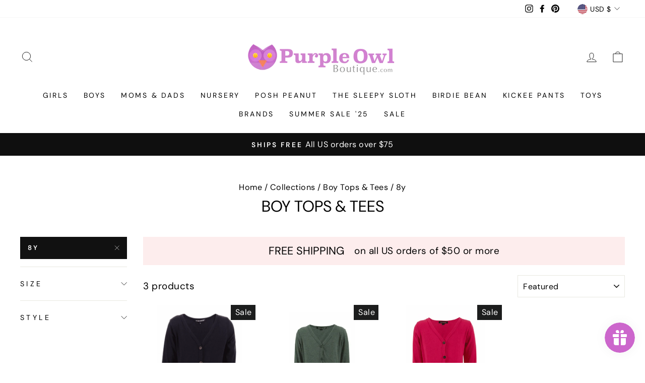

--- FILE ---
content_type: text/html; charset=utf-8
request_url: https://www.purpleowlboutique.com/collections/boy-tops-tees/8y
body_size: 52047
content:
<!doctype html>
<html class="no-js" lang="en" dir="ltr">
<head>
<!-- Start of Booster Apps Seo-0.1-->
<title>Boy Tops &amp; Tees | Purple Owl Boutique</title><meta name="description" content="" /><script type="application/ld+json">
  {
    "@context": "https://schema.org",
    "@type": "WebSite",
    "name": "Purple Owl Boutique",
    "url": "https://www.purpleowlboutique.com",
    "potentialAction": {
      "@type": "SearchAction",
      "query-input": "required name=query",
      "target": "https://www.purpleowlboutique.com/search?q={query}"
    }
  }
</script>
<!-- end of Booster Apps SEO -->

                




  <meta charset="utf-8">
  <meta http-equiv="X-UA-Compatible" content="IE=edge,chrome=1">
  <meta name="viewport" content="width=device-width,initial-scale=1">
  <meta name="theme-color" content="#111111">
  <link rel="canonical" href="https://www.purpleowlboutique.com/collections/boy-tops-tees/8y">
  <link rel="preconnect" href="https://cdn.shopify.com">
  <link rel="preconnect" href="https://fonts.shopifycdn.com">
  <link rel="dns-prefetch" href="https://productreviews.shopifycdn.com">
  <link rel="dns-prefetch" href="https://ajax.googleapis.com">
  <link rel="dns-prefetch" href="https://maps.googleapis.com">
  <link rel="dns-prefetch" href="https://maps.gstatic.com"><link rel="shortcut icon" href="//www.purpleowlboutique.com/cdn/shop/files/OWL_HEAD_PNG_32x32.png?v=1631907961" type="image/png" />
<meta property="og:site_name" content="Purple Owl Boutique">
  <meta property="og:url" content="https://www.purpleowlboutique.com/collections/boy-tops-tees/8y">
  <meta property="og:title" content="Boy Tops &amp; Tees">
  <meta property="og:type" content="website">
  <meta property="og:description" content="When you are looking for the best children’s clothing at affordable prices, our selection at Purple Owl Boutique is just what you’ve been looking for! Offering selections from toddler boys, toddler girls, baby clothes, blankets, accessories, toys & gifts, to outfits for moms and dads too. Shop for your entire family!"><meta property="og:image" content="http://www.purpleowlboutique.com/cdn/shop/files/POB_Logo_Transp_240x_2x_de4fc065-7db7-4a13-af6f-829c556509bc.png?v=1631018159">
    <meta property="og:image:secure_url" content="https://www.purpleowlboutique.com/cdn/shop/files/POB_Logo_Transp_240x_2x_de4fc065-7db7-4a13-af6f-829c556509bc.png?v=1631018159">
    <meta property="og:image:width" content="1200">
    <meta property="og:image:height" content="628"><meta name="twitter:site" content="@">
  <meta name="twitter:card" content="summary_large_image">
  <meta name="twitter:title" content="Boy Tops &amp; Tees">
  <meta name="twitter:description" content="When you are looking for the best children’s clothing at affordable prices, our selection at Purple Owl Boutique is just what you’ve been looking for! Offering selections from toddler boys, toddler girls, baby clothes, blankets, accessories, toys & gifts, to outfits for moms and dads too. Shop for your entire family!">
<style data-shopify>@font-face {
  font-family: "DM Sans";
  font-weight: 400;
  font-style: normal;
  font-display: swap;
  src: url("//www.purpleowlboutique.com/cdn/fonts/dm_sans/dmsans_n4.ec80bd4dd7e1a334c969c265873491ae56018d72.woff2") format("woff2"),
       url("//www.purpleowlboutique.com/cdn/fonts/dm_sans/dmsans_n4.87bdd914d8a61247b911147ae68e754d695c58a6.woff") format("woff");
}

  @font-face {
  font-family: "DM Sans";
  font-weight: 400;
  font-style: normal;
  font-display: swap;
  src: url("//www.purpleowlboutique.com/cdn/fonts/dm_sans/dmsans_n4.ec80bd4dd7e1a334c969c265873491ae56018d72.woff2") format("woff2"),
       url("//www.purpleowlboutique.com/cdn/fonts/dm_sans/dmsans_n4.87bdd914d8a61247b911147ae68e754d695c58a6.woff") format("woff");
}


  @font-face {
  font-family: "DM Sans";
  font-weight: 600;
  font-style: normal;
  font-display: swap;
  src: url("//www.purpleowlboutique.com/cdn/fonts/dm_sans/dmsans_n6.70a2453ea926d613c6a2f89af05180d14b3a7c96.woff2") format("woff2"),
       url("//www.purpleowlboutique.com/cdn/fonts/dm_sans/dmsans_n6.355605667bef215872257574b57fc097044f7e20.woff") format("woff");
}

  @font-face {
  font-family: "DM Sans";
  font-weight: 400;
  font-style: italic;
  font-display: swap;
  src: url("//www.purpleowlboutique.com/cdn/fonts/dm_sans/dmsans_i4.b8fe05e69ee95d5a53155c346957d8cbf5081c1a.woff2") format("woff2"),
       url("//www.purpleowlboutique.com/cdn/fonts/dm_sans/dmsans_i4.403fe28ee2ea63e142575c0aa47684d65f8c23a0.woff") format("woff");
}

  @font-face {
  font-family: "DM Sans";
  font-weight: 600;
  font-style: italic;
  font-display: swap;
  src: url("//www.purpleowlboutique.com/cdn/fonts/dm_sans/dmsans_i6.b7d5b35c5f29523529e1bf4a3d0de71a44a277b6.woff2") format("woff2"),
       url("//www.purpleowlboutique.com/cdn/fonts/dm_sans/dmsans_i6.9b760cc5bdd17b4de2c70249ba49bd707f27a31b.woff") format("woff");
}

</style><link href="//www.purpleowlboutique.com/cdn/shop/t/7/assets/theme.css?v=48454343958289805231695999594" rel="stylesheet" type="text/css" media="all" />
<style data-shopify>:root {
    --typeHeaderPrimary: "DM Sans";
    --typeHeaderFallback: sans-serif;
    --typeHeaderSize: 31px;
    --typeHeaderWeight: 400;
    --typeHeaderLineHeight: 1;
    --typeHeaderSpacing: 0.0em;

    --typeBasePrimary:"DM Sans";
    --typeBaseFallback:sans-serif;
    --typeBaseSize: 19px;
    --typeBaseWeight: 400;
    --typeBaseSpacing: 0.025em;
    --typeBaseLineHeight: 1.6;

    --typeCollectionTitle: 21px;

    --iconWeight: 2px;
    --iconLinecaps: miter;

    
      --buttonRadius: 0px;
    

    --colorGridOverlayOpacity: 0.1;
  }

  .placeholder-content {
    background-image: linear-gradient(100deg, #ffffff 40%, #f7f7f7 63%, #ffffff 79%);
  }</style><script>
    document.documentElement.className = document.documentElement.className.replace('no-js', 'js');

    window.theme = window.theme || {};
    theme.routes = {
      home: "/",
      cart: "/cart.js",
      cartPage: "/cart",
      cartAdd: "/cart/add.js",
      cartChange: "/cart/change.js"
    };
    theme.strings = {
      soldOut: "Sold Out",
      unavailable: "Unavailable",
      stockLabel: "Only [count] items in stock!",
      willNotShipUntil: "Will not ship until [date]",
      willBeInStockAfter: "Will be in stock after [date]",
      waitingForStock: "Inventory on the way",
      savePrice: "Save [saved_amount]",
      cartEmpty: "Your cart is currently empty.",
      cartTermsConfirmation: "You must agree with the terms and conditions of sales to check out",
      searchCollections: "Collections:",
      searchPages: "Pages:",
      searchArticles: "Articles:"
    };
    theme.settings = {
      dynamicVariantsEnable: true,
      dynamicVariantType: "button",
      cartType: "page",
      isCustomerTemplate: false,
      moneyFormat: "${{amount}}",
      saveType: "dollar",
      recentlyViewedEnabled: false,
      productImageSize: "square",
      productImageCover: false,
      predictiveSearch: true,
      predictiveSearchType: "product,article,page,collection",
      inventoryThreshold: 10,
      quickView: true,
      themeName: 'Impulse',
      themeVersion: "4.1.4"
    };
  </script>

  <script>window.performance && window.performance.mark && window.performance.mark('shopify.content_for_header.start');</script><meta name="facebook-domain-verification" content="8qpsgcyg6fryph5sxkufdq9e10z162">
<meta name="google-site-verification" content="2-F6tKIMu3mGxo8cVECRT3foqYiQbeNbOUylmWyhdoQ">
<meta id="shopify-digital-wallet" name="shopify-digital-wallet" content="/42530013336/digital_wallets/dialog">
<meta name="shopify-checkout-api-token" content="29152e3332f03c4832071b63c22629dc">
<meta id="in-context-paypal-metadata" data-shop-id="42530013336" data-venmo-supported="false" data-environment="production" data-locale="en_US" data-paypal-v4="true" data-currency="USD">
<link rel="alternate" type="application/atom+xml" title="Feed" href="/collections/boy-tops-tees/8y.atom" />
<link rel="alternate" hreflang="x-default" href="https://www.purpleowlboutique.com/collections/boy-tops-tees/8y">
<link rel="alternate" hreflang="en-AR" href="https://www.purpleowlboutique.com/en-ar/collections/boy-tops-tees/8y">
<link rel="alternate" hreflang="es-AR" href="https://www.purpleowlboutique.com/es-ar/collections/boy-tops-tees/8y">
<link rel="alternate" hreflang="en-AU" href="https://www.purpleowlboutique.com/en-au/collections/boy-tops-tees/8y">
<link rel="alternate" hreflang="en-CA" href="https://www.purpleowlboutique.com/en-ca/collections/boy-tops-tees/8y">
<link rel="alternate" hreflang="en-FR" href="https://www.purpleowlboutique.com/en-fr/collections/boy-tops-tees/8y">
<link rel="alternate" hreflang="en-DE" href="https://www.purpleowlboutique.com/en-de/collections/boy-tops-tees/8y">
<link rel="alternate" hreflang="de-DE" href="https://www.purpleowlboutique.com/de-de/collections/boy-tops-tees/8y">
<link rel="alternate" hreflang="en-JP" href="https://www.purpleowlboutique.com/en-jp/collections/boy-tops-tees/8y">
<link rel="alternate" hreflang="en-MX" href="https://www.purpleowlboutique.com/en-mx/collections/boy-tops-tees/8y">
<link rel="alternate" hreflang="es-MX" href="https://www.purpleowlboutique.com/es-mx/collections/boy-tops-tees/8y">
<link rel="alternate" hreflang="en-NZ" href="https://www.purpleowlboutique.com/en-nz/collections/boy-tops-tees/8y">
<link rel="alternate" hreflang="en-SG" href="https://www.purpleowlboutique.com/en-sg/collections/boy-tops-tees/8y">
<link rel="alternate" hreflang="en-CH" href="https://www.purpleowlboutique.com/en-ch/collections/boy-tops-tees/8y">
<link rel="alternate" hreflang="en-GB" href="https://www.purpleowlboutique.com/en-gb/collections/boy-tops-tees/8y">
<link rel="alternate" hreflang="en-UY" href="https://www.purpleowlboutique.com/en-uy/collections/boy-tops-tees/8y">
<link rel="alternate" hreflang="es-UY" href="https://www.purpleowlboutique.com/es-uy/collections/boy-tops-tees/8y">
<link rel="alternate" type="application/json+oembed" href="https://www.purpleowlboutique.com/collections/boy-tops-tees/8y.oembed">
<script async="async" src="/checkouts/internal/preloads.js?locale=en-US"></script>
<link rel="preconnect" href="https://shop.app" crossorigin="anonymous">
<script async="async" src="https://shop.app/checkouts/internal/preloads.js?locale=en-US&shop_id=42530013336" crossorigin="anonymous"></script>
<script id="apple-pay-shop-capabilities" type="application/json">{"shopId":42530013336,"countryCode":"US","currencyCode":"USD","merchantCapabilities":["supports3DS"],"merchantId":"gid:\/\/shopify\/Shop\/42530013336","merchantName":"Purple Owl Boutique","requiredBillingContactFields":["postalAddress","email"],"requiredShippingContactFields":["postalAddress","email"],"shippingType":"shipping","supportedNetworks":["visa","masterCard","amex","discover","elo","jcb"],"total":{"type":"pending","label":"Purple Owl Boutique","amount":"1.00"},"shopifyPaymentsEnabled":true,"supportsSubscriptions":true}</script>
<script id="shopify-features" type="application/json">{"accessToken":"29152e3332f03c4832071b63c22629dc","betas":["rich-media-storefront-analytics"],"domain":"www.purpleowlboutique.com","predictiveSearch":true,"shopId":42530013336,"locale":"en"}</script>
<script>var Shopify = Shopify || {};
Shopify.shop = "purpleowlboutique.myshopify.com";
Shopify.locale = "en";
Shopify.currency = {"active":"USD","rate":"1.0"};
Shopify.country = "US";
Shopify.theme = {"name":"Impulse Modified","id":126090838168,"schema_name":"Impulse","schema_version":"4.1.4","theme_store_id":857,"role":"main"};
Shopify.theme.handle = "null";
Shopify.theme.style = {"id":null,"handle":null};
Shopify.cdnHost = "www.purpleowlboutique.com/cdn";
Shopify.routes = Shopify.routes || {};
Shopify.routes.root = "/";</script>
<script type="module">!function(o){(o.Shopify=o.Shopify||{}).modules=!0}(window);</script>
<script>!function(o){function n(){var o=[];function n(){o.push(Array.prototype.slice.apply(arguments))}return n.q=o,n}var t=o.Shopify=o.Shopify||{};t.loadFeatures=n(),t.autoloadFeatures=n()}(window);</script>
<script>
  window.ShopifyPay = window.ShopifyPay || {};
  window.ShopifyPay.apiHost = "shop.app\/pay";
  window.ShopifyPay.redirectState = null;
</script>
<script id="shop-js-analytics" type="application/json">{"pageType":"collection"}</script>
<script defer="defer" async type="module" src="//www.purpleowlboutique.com/cdn/shopifycloud/shop-js/modules/v2/client.init-shop-cart-sync_Bc8-qrdt.en.esm.js"></script>
<script defer="defer" async type="module" src="//www.purpleowlboutique.com/cdn/shopifycloud/shop-js/modules/v2/chunk.common_CmNk3qlo.esm.js"></script>
<script type="module">
  await import("//www.purpleowlboutique.com/cdn/shopifycloud/shop-js/modules/v2/client.init-shop-cart-sync_Bc8-qrdt.en.esm.js");
await import("//www.purpleowlboutique.com/cdn/shopifycloud/shop-js/modules/v2/chunk.common_CmNk3qlo.esm.js");

  window.Shopify.SignInWithShop?.initShopCartSync?.({"fedCMEnabled":true,"windoidEnabled":true});

</script>
<script>
  window.Shopify = window.Shopify || {};
  if (!window.Shopify.featureAssets) window.Shopify.featureAssets = {};
  window.Shopify.featureAssets['shop-js'] = {"shop-cart-sync":["modules/v2/client.shop-cart-sync_DOpY4EW0.en.esm.js","modules/v2/chunk.common_CmNk3qlo.esm.js"],"init-fed-cm":["modules/v2/client.init-fed-cm_D2vsy40D.en.esm.js","modules/v2/chunk.common_CmNk3qlo.esm.js"],"shop-button":["modules/v2/client.shop-button_CI-s0xGZ.en.esm.js","modules/v2/chunk.common_CmNk3qlo.esm.js"],"shop-toast-manager":["modules/v2/client.shop-toast-manager_Cx0C6may.en.esm.js","modules/v2/chunk.common_CmNk3qlo.esm.js"],"init-windoid":["modules/v2/client.init-windoid_CXNAd0Cm.en.esm.js","modules/v2/chunk.common_CmNk3qlo.esm.js"],"init-shop-email-lookup-coordinator":["modules/v2/client.init-shop-email-lookup-coordinator_B9mmbKi4.en.esm.js","modules/v2/chunk.common_CmNk3qlo.esm.js"],"shop-cash-offers":["modules/v2/client.shop-cash-offers_CL9Nay2h.en.esm.js","modules/v2/chunk.common_CmNk3qlo.esm.js","modules/v2/chunk.modal_CvhjeixQ.esm.js"],"avatar":["modules/v2/client.avatar_BTnouDA3.en.esm.js"],"init-shop-cart-sync":["modules/v2/client.init-shop-cart-sync_Bc8-qrdt.en.esm.js","modules/v2/chunk.common_CmNk3qlo.esm.js"],"init-customer-accounts-sign-up":["modules/v2/client.init-customer-accounts-sign-up_C7zhr03q.en.esm.js","modules/v2/client.shop-login-button_BbMx65lK.en.esm.js","modules/v2/chunk.common_CmNk3qlo.esm.js","modules/v2/chunk.modal_CvhjeixQ.esm.js"],"pay-button":["modules/v2/client.pay-button_Bhm3077V.en.esm.js","modules/v2/chunk.common_CmNk3qlo.esm.js"],"init-shop-for-new-customer-accounts":["modules/v2/client.init-shop-for-new-customer-accounts_rLbLSDTe.en.esm.js","modules/v2/client.shop-login-button_BbMx65lK.en.esm.js","modules/v2/chunk.common_CmNk3qlo.esm.js","modules/v2/chunk.modal_CvhjeixQ.esm.js"],"init-customer-accounts":["modules/v2/client.init-customer-accounts_DkVf8Jdu.en.esm.js","modules/v2/client.shop-login-button_BbMx65lK.en.esm.js","modules/v2/chunk.common_CmNk3qlo.esm.js","modules/v2/chunk.modal_CvhjeixQ.esm.js"],"shop-login-button":["modules/v2/client.shop-login-button_BbMx65lK.en.esm.js","modules/v2/chunk.common_CmNk3qlo.esm.js","modules/v2/chunk.modal_CvhjeixQ.esm.js"],"shop-follow-button":["modules/v2/client.shop-follow-button_B-omSWeu.en.esm.js","modules/v2/chunk.common_CmNk3qlo.esm.js","modules/v2/chunk.modal_CvhjeixQ.esm.js"],"lead-capture":["modules/v2/client.lead-capture_DZQFWrYz.en.esm.js","modules/v2/chunk.common_CmNk3qlo.esm.js","modules/v2/chunk.modal_CvhjeixQ.esm.js"],"checkout-modal":["modules/v2/client.checkout-modal_Fp9GouFF.en.esm.js","modules/v2/chunk.common_CmNk3qlo.esm.js","modules/v2/chunk.modal_CvhjeixQ.esm.js"],"shop-login":["modules/v2/client.shop-login_B9KWmZaW.en.esm.js","modules/v2/chunk.common_CmNk3qlo.esm.js","modules/v2/chunk.modal_CvhjeixQ.esm.js"],"payment-terms":["modules/v2/client.payment-terms_Bl_bs7GP.en.esm.js","modules/v2/chunk.common_CmNk3qlo.esm.js","modules/v2/chunk.modal_CvhjeixQ.esm.js"]};
</script>
<script>(function() {
  var isLoaded = false;
  function asyncLoad() {
    if (isLoaded) return;
    isLoaded = true;
    var urls = ["https:\/\/js.smile.io\/v1\/smile-shopify.js?shop=purpleowlboutique.myshopify.com","https:\/\/static-us.afterpay.com\/shopify\/afterpay-attract\/afterpay-attract-widget.js?shop=purpleowlboutique.myshopify.com","https:\/\/chimpstatic.com\/mcjs-connected\/js\/users\/3e52140d68e65b2f4022e4263\/2fdefdaae0e44cb455ea2653a.js?shop=purpleowlboutique.myshopify.com","https:\/\/id-shop.govx.com\/app\/purpleowlboutique.myshopify.com\/govx.js?shop=purpleowlboutique.myshopify.com","https:\/\/shopify-widget.route.com\/shopify.widget.js?shop=purpleowlboutique.myshopify.com"];
    for (var i = 0; i < urls.length; i++) {
      var s = document.createElement('script');
      s.type = 'text/javascript';
      s.async = true;
      s.src = urls[i];
      var x = document.getElementsByTagName('script')[0];
      x.parentNode.insertBefore(s, x);
    }
  };
  if(window.attachEvent) {
    window.attachEvent('onload', asyncLoad);
  } else {
    window.addEventListener('load', asyncLoad, false);
  }
})();</script>
<script id="__st">var __st={"a":42530013336,"offset":-21600,"reqid":"1c08d17b-877a-4f67-a81e-d9c8c86f7699-1762494500","pageurl":"www.purpleowlboutique.com\/collections\/boy-tops-tees\/8y","u":"4f05da3cdd61","p":"collection","rtyp":"collection","rid":275968098456};</script>
<script>window.ShopifyPaypalV4VisibilityTracking = true;</script>
<script id="captcha-bootstrap">!function(){'use strict';const t='contact',e='account',n='new_comment',o=[[t,t],['blogs',n],['comments',n],[t,'customer']],c=[[e,'customer_login'],[e,'guest_login'],[e,'recover_customer_password'],[e,'create_customer']],r=t=>t.map((([t,e])=>`form[action*='/${t}']:not([data-nocaptcha='true']) input[name='form_type'][value='${e}']`)).join(','),a=t=>()=>t?[...document.querySelectorAll(t)].map((t=>t.form)):[];function s(){const t=[...o],e=r(t);return a(e)}const i='password',u='form_key',d=['recaptcha-v3-token','g-recaptcha-response','h-captcha-response',i],f=()=>{try{return window.sessionStorage}catch{return}},m='__shopify_v',_=t=>t.elements[u];function p(t,e,n=!1){try{const o=window.sessionStorage,c=JSON.parse(o.getItem(e)),{data:r}=function(t){const{data:e,action:n}=t;return t[m]||n?{data:e,action:n}:{data:t,action:n}}(c);for(const[e,n]of Object.entries(r))t.elements[e]&&(t.elements[e].value=n);n&&o.removeItem(e)}catch(o){console.error('form repopulation failed',{error:o})}}const l='form_type',E='cptcha';function T(t){t.dataset[E]=!0}const w=window,h=w.document,L='Shopify',v='ce_forms',y='captcha';let A=!1;((t,e)=>{const n=(g='f06e6c50-85a8-45c8-87d0-21a2b65856fe',I='https://cdn.shopify.com/shopifycloud/storefront-forms-hcaptcha/ce_storefront_forms_captcha_hcaptcha.v1.5.2.iife.js',D={infoText:'Protected by hCaptcha',privacyText:'Privacy',termsText:'Terms'},(t,e,n)=>{const o=w[L][v],c=o.bindForm;if(c)return c(t,g,e,D).then(n);var r;o.q.push([[t,g,e,D],n]),r=I,A||(h.body.append(Object.assign(h.createElement('script'),{id:'captcha-provider',async:!0,src:r})),A=!0)});var g,I,D;w[L]=w[L]||{},w[L][v]=w[L][v]||{},w[L][v].q=[],w[L][y]=w[L][y]||{},w[L][y].protect=function(t,e){n(t,void 0,e),T(t)},Object.freeze(w[L][y]),function(t,e,n,w,h,L){const[v,y,A,g]=function(t,e,n){const i=e?o:[],u=t?c:[],d=[...i,...u],f=r(d),m=r(i),_=r(d.filter((([t,e])=>n.includes(e))));return[a(f),a(m),a(_),s()]}(w,h,L),I=t=>{const e=t.target;return e instanceof HTMLFormElement?e:e&&e.form},D=t=>v().includes(t);t.addEventListener('submit',(t=>{const e=I(t);if(!e)return;const n=D(e)&&!e.dataset.hcaptchaBound&&!e.dataset.recaptchaBound,o=_(e),c=g().includes(e)&&(!o||!o.value);(n||c)&&t.preventDefault(),c&&!n&&(function(t){try{if(!f())return;!function(t){const e=f();if(!e)return;const n=_(t);if(!n)return;const o=n.value;o&&e.removeItem(o)}(t);const e=Array.from(Array(32),(()=>Math.random().toString(36)[2])).join('');!function(t,e){_(t)||t.append(Object.assign(document.createElement('input'),{type:'hidden',name:u})),t.elements[u].value=e}(t,e),function(t,e){const n=f();if(!n)return;const o=[...t.querySelectorAll(`input[type='${i}']`)].map((({name:t})=>t)),c=[...d,...o],r={};for(const[a,s]of new FormData(t).entries())c.includes(a)||(r[a]=s);n.setItem(e,JSON.stringify({[m]:1,action:t.action,data:r}))}(t,e)}catch(e){console.error('failed to persist form',e)}}(e),e.submit())}));const S=(t,e)=>{t&&!t.dataset[E]&&(n(t,e.some((e=>e===t))),T(t))};for(const o of['focusin','change'])t.addEventListener(o,(t=>{const e=I(t);D(e)&&S(e,y())}));const B=e.get('form_key'),M=e.get(l),P=B&&M;t.addEventListener('DOMContentLoaded',(()=>{const t=y();if(P)for(const e of t)e.elements[l].value===M&&p(e,B);[...new Set([...A(),...v().filter((t=>'true'===t.dataset.shopifyCaptcha))])].forEach((e=>S(e,t)))}))}(h,new URLSearchParams(w.location.search),n,t,e,['guest_login'])})(!0,!0)}();</script>
<script integrity="sha256-52AcMU7V7pcBOXWImdc/TAGTFKeNjmkeM1Pvks/DTgc=" data-source-attribution="shopify.loadfeatures" defer="defer" src="//www.purpleowlboutique.com/cdn/shopifycloud/storefront/assets/storefront/load_feature-81c60534.js" crossorigin="anonymous"></script>
<script crossorigin="anonymous" defer="defer" src="//www.purpleowlboutique.com/cdn/shopifycloud/storefront/assets/shopify_pay/storefront-65b4c6d7.js?v=20250812"></script>
<script data-source-attribution="shopify.dynamic_checkout.dynamic.init">var Shopify=Shopify||{};Shopify.PaymentButton=Shopify.PaymentButton||{isStorefrontPortableWallets:!0,init:function(){window.Shopify.PaymentButton.init=function(){};var t=document.createElement("script");t.src="https://www.purpleowlboutique.com/cdn/shopifycloud/portable-wallets/latest/portable-wallets.en.js",t.type="module",document.head.appendChild(t)}};
</script>
<script data-source-attribution="shopify.dynamic_checkout.buyer_consent">
  function portableWalletsHideBuyerConsent(e){var t=document.getElementById("shopify-buyer-consent"),n=document.getElementById("shopify-subscription-policy-button");t&&n&&(t.classList.add("hidden"),t.setAttribute("aria-hidden","true"),n.removeEventListener("click",e))}function portableWalletsShowBuyerConsent(e){var t=document.getElementById("shopify-buyer-consent"),n=document.getElementById("shopify-subscription-policy-button");t&&n&&(t.classList.remove("hidden"),t.removeAttribute("aria-hidden"),n.addEventListener("click",e))}window.Shopify?.PaymentButton&&(window.Shopify.PaymentButton.hideBuyerConsent=portableWalletsHideBuyerConsent,window.Shopify.PaymentButton.showBuyerConsent=portableWalletsShowBuyerConsent);
</script>
<script data-source-attribution="shopify.dynamic_checkout.cart.bootstrap">document.addEventListener("DOMContentLoaded",(function(){function t(){return document.querySelector("shopify-accelerated-checkout-cart, shopify-accelerated-checkout")}if(t())Shopify.PaymentButton.init();else{new MutationObserver((function(e,n){t()&&(Shopify.PaymentButton.init(),n.disconnect())})).observe(document.body,{childList:!0,subtree:!0})}}));
</script>
<link id="shopify-accelerated-checkout-styles" rel="stylesheet" media="screen" href="https://www.purpleowlboutique.com/cdn/shopifycloud/portable-wallets/latest/accelerated-checkout-backwards-compat.css" crossorigin="anonymous">
<style id="shopify-accelerated-checkout-cart">
        #shopify-buyer-consent {
  margin-top: 1em;
  display: inline-block;
  width: 100%;
}

#shopify-buyer-consent.hidden {
  display: none;
}

#shopify-subscription-policy-button {
  background: none;
  border: none;
  padding: 0;
  text-decoration: underline;
  font-size: inherit;
  cursor: pointer;
}

#shopify-subscription-policy-button::before {
  box-shadow: none;
}

      </style>

<script>window.performance && window.performance.mark && window.performance.mark('shopify.content_for_header.end');</script>

  <script src="//www.purpleowlboutique.com/cdn/shop/t/7/assets/vendor-scripts-v9.js" defer="defer"></script><link rel="preload" as="style" href="//www.purpleowlboutique.com/cdn/shop/t/7/assets/currency-flags.css" onload="this.onload=null;this.rel='stylesheet'">
    <link rel="stylesheet" href="//www.purpleowlboutique.com/cdn/shop/t/7/assets/currency-flags.css"><script src="//www.purpleowlboutique.com/cdn/shop/t/7/assets/theme.min.js?v=60451137851990189171630565937" defer="defer"></script><script src="//www.purpleowlboutique.com/cdn/shop/t/7/assets/bss-file-configdata.js?v=7684511263864849211652272811" type="text/javascript"></script><script>
              if (typeof BSS_PL == 'undefined') {
                  var BSS_PL = {};
              }
              
              var bssPlApiServer = "https://product-labels-pro.bsscommerce.com";
              BSS_PL.customerTags = 'null';
              BSS_PL.configData = configDatas;
              BSS_PL.storeId = 14597;
              BSS_PL.currentPlan = "ten_usd";
              BSS_PL.storeIdCustomOld = "10678";
              BSS_PL.storeIdOldWIthPriority = "12200";
              BSS_PL.apiServerProduction = "https://product-labels-pro.bsscommerce.com";
              
              </script>
          <style>
.homepage-slideshow .slick-slide .bss_pl_img {
    visibility: hidden !important;
}
</style>
                    
<script>
    
    
    
    
    
    var gsf_conversion_data = {page_type : 'category', event : 'view_item_list', data : {product_data : [{variant_id : 40592587227288, product_id : 6924108824728, name : "Beau Hudson Navy Signature Cardigan", price : "14.99", currency : "USD", sku : "", brand : "Beau Hudson", variant : "4", category : "", quantity : "1" }, {variant_id : 40592535126168, product_id : 6924096635032, name : "Beau Hudson  Forest Green Marle Signature Cardigan", price : "16.99", currency : "USD", sku : "", brand : "Beau Hudson", variant : "7", category : "", quantity : "1" }, {variant_id : 40592530735256, product_id : 6924096241816, name : "Beau Hudson  Watermelon Pink Signature Cardigan", price : "14.99", currency : "USD", sku : "", brand : "Beau Hudson", variant : "1", category : "", quantity : "1" }], total_price :"46.97", shop_currency : "USD", collection_id : "275968098456", collection_name : "Boy Tops & Tees" }};
    
</script>
<!-- BEGIN app block: shopify://apps/vify-gift-cards/blocks/gift-card-issue/43d9e0cc-139a-4d15-b0b8-63f2863afb32 --><script>
  
  var jsProduct = null  
  
  if (window.jsProduct && window.jsProduct.type == 'Vify Gift Card') {
    let nativeSections = document.querySelectorAll('[id*="shopify-section-template"][id*="__main"]');
    nativeSections.forEach(node => {
      node.style.display = 'none'
    });
  }
  var jsVariants = [];
  
  if (jsProduct) {
    jsProduct.variants = jsVariants
    
    
    
      // jsProduct.currencySymbol = shop_symbol
    

    window.vifyProduct = jsProduct
  }

  // page product native shopify
    if('collection' !== 'product' || jsProduct.tags[jsProduct.tags.length - 1] !== 'Vify Gift Card (Do Not Delete)') {
      const time  = setInterval(() => {
        const elements = document.querySelectorAll('[id*="shopify-section-template"][id*="__main"]')
        if (elements.length > 0) {
          elements.forEach(element => {
            if(element.style.visibility === "hidden") {
              element.style.visibility = "visible"
              element.style.minHeight = "auto"
              } else if (element.style.visibility = "visible") {
                clearInterval(time)
              }
          })
        }

        if(`https://${window.location.host}/` === document.URL) {
        clearInterval(time)
        window.onload = () => {
          const elements = document.querySelectorAll('[id*="shopify-section-template"][id*="__main"]')
          if (elements.length > 0) {
            elements.forEach(element => {
              if(element.style.visibility === "hidden") {
                element.style.visibility = "visible"
                element.style.minHeight = "auto"
                } else if (element.style.visibility = "visible") {
                  clearInterval(time)
                }
            })
          }
        }
      }
      }, 100)
    }
</script>

<div id="vify-gift-card"></div>

<!-- END app block --><script src="https://cdn.shopify.com/extensions/019a14e0-010e-7bda-840e-d87156084ace/gift-card-113/assets/vify-gift-card.min.js" type="text/javascript" defer="defer"></script>
<script src="https://cdn.shopify.com/extensions/ddd2457a-821a-4bd3-987c-5d0890ffb0f6/ultimate-gdpr-eu-cookie-banner-19/assets/cookie-widget.js" type="text/javascript" defer="defer"></script>
<script src="https://cdn.shopify.com/extensions/1f805629-c1d3-44c5-afa0-f2ef641295ef/booster-page-speed-optimizer-1/assets/speed-embed.js" type="text/javascript" defer="defer"></script>
<link href="https://monorail-edge.shopifysvc.com" rel="dns-prefetch">
<script>(function(){if ("sendBeacon" in navigator && "performance" in window) {try {var session_token_from_headers = performance.getEntriesByType('navigation')[0].serverTiming.find(x => x.name == '_s').description;} catch {var session_token_from_headers = undefined;}var session_cookie_matches = document.cookie.match(/_shopify_s=([^;]*)/);var session_token_from_cookie = session_cookie_matches && session_cookie_matches.length === 2 ? session_cookie_matches[1] : "";var session_token = session_token_from_headers || session_token_from_cookie || "";function handle_abandonment_event(e) {var entries = performance.getEntries().filter(function(entry) {return /monorail-edge.shopifysvc.com/.test(entry.name);});if (!window.abandonment_tracked && entries.length === 0) {window.abandonment_tracked = true;var currentMs = Date.now();var navigation_start = performance.timing.navigationStart;var payload = {shop_id: 42530013336,url: window.location.href,navigation_start,duration: currentMs - navigation_start,session_token,page_type: "collection"};window.navigator.sendBeacon("https://monorail-edge.shopifysvc.com/v1/produce", JSON.stringify({schema_id: "online_store_buyer_site_abandonment/1.1",payload: payload,metadata: {event_created_at_ms: currentMs,event_sent_at_ms: currentMs}}));}}window.addEventListener('pagehide', handle_abandonment_event);}}());</script>
<script id="web-pixels-manager-setup">(function e(e,d,r,n,o){if(void 0===o&&(o={}),!Boolean(null===(a=null===(i=window.Shopify)||void 0===i?void 0:i.analytics)||void 0===a?void 0:a.replayQueue)){var i,a;window.Shopify=window.Shopify||{};var t=window.Shopify;t.analytics=t.analytics||{};var s=t.analytics;s.replayQueue=[],s.publish=function(e,d,r){return s.replayQueue.push([e,d,r]),!0};try{self.performance.mark("wpm:start")}catch(e){}var l=function(){var e={modern:/Edge?\/(1{2}[4-9]|1[2-9]\d|[2-9]\d{2}|\d{4,})\.\d+(\.\d+|)|Firefox\/(1{2}[4-9]|1[2-9]\d|[2-9]\d{2}|\d{4,})\.\d+(\.\d+|)|Chrom(ium|e)\/(9{2}|\d{3,})\.\d+(\.\d+|)|(Maci|X1{2}).+ Version\/(15\.\d+|(1[6-9]|[2-9]\d|\d{3,})\.\d+)([,.]\d+|)( \(\w+\)|)( Mobile\/\w+|) Safari\/|Chrome.+OPR\/(9{2}|\d{3,})\.\d+\.\d+|(CPU[ +]OS|iPhone[ +]OS|CPU[ +]iPhone|CPU IPhone OS|CPU iPad OS)[ +]+(15[._]\d+|(1[6-9]|[2-9]\d|\d{3,})[._]\d+)([._]\d+|)|Android:?[ /-](13[3-9]|1[4-9]\d|[2-9]\d{2}|\d{4,})(\.\d+|)(\.\d+|)|Android.+Firefox\/(13[5-9]|1[4-9]\d|[2-9]\d{2}|\d{4,})\.\d+(\.\d+|)|Android.+Chrom(ium|e)\/(13[3-9]|1[4-9]\d|[2-9]\d{2}|\d{4,})\.\d+(\.\d+|)|SamsungBrowser\/([2-9]\d|\d{3,})\.\d+/,legacy:/Edge?\/(1[6-9]|[2-9]\d|\d{3,})\.\d+(\.\d+|)|Firefox\/(5[4-9]|[6-9]\d|\d{3,})\.\d+(\.\d+|)|Chrom(ium|e)\/(5[1-9]|[6-9]\d|\d{3,})\.\d+(\.\d+|)([\d.]+$|.*Safari\/(?![\d.]+ Edge\/[\d.]+$))|(Maci|X1{2}).+ Version\/(10\.\d+|(1[1-9]|[2-9]\d|\d{3,})\.\d+)([,.]\d+|)( \(\w+\)|)( Mobile\/\w+|) Safari\/|Chrome.+OPR\/(3[89]|[4-9]\d|\d{3,})\.\d+\.\d+|(CPU[ +]OS|iPhone[ +]OS|CPU[ +]iPhone|CPU IPhone OS|CPU iPad OS)[ +]+(10[._]\d+|(1[1-9]|[2-9]\d|\d{3,})[._]\d+)([._]\d+|)|Android:?[ /-](13[3-9]|1[4-9]\d|[2-9]\d{2}|\d{4,})(\.\d+|)(\.\d+|)|Mobile Safari.+OPR\/([89]\d|\d{3,})\.\d+\.\d+|Android.+Firefox\/(13[5-9]|1[4-9]\d|[2-9]\d{2}|\d{4,})\.\d+(\.\d+|)|Android.+Chrom(ium|e)\/(13[3-9]|1[4-9]\d|[2-9]\d{2}|\d{4,})\.\d+(\.\d+|)|Android.+(UC? ?Browser|UCWEB|U3)[ /]?(15\.([5-9]|\d{2,})|(1[6-9]|[2-9]\d|\d{3,})\.\d+)\.\d+|SamsungBrowser\/(5\.\d+|([6-9]|\d{2,})\.\d+)|Android.+MQ{2}Browser\/(14(\.(9|\d{2,})|)|(1[5-9]|[2-9]\d|\d{3,})(\.\d+|))(\.\d+|)|K[Aa][Ii]OS\/(3\.\d+|([4-9]|\d{2,})\.\d+)(\.\d+|)/},d=e.modern,r=e.legacy,n=navigator.userAgent;return n.match(d)?"modern":n.match(r)?"legacy":"unknown"}(),u="modern"===l?"modern":"legacy",c=(null!=n?n:{modern:"",legacy:""})[u],f=function(e){return[e.baseUrl,"/wpm","/b",e.hashVersion,"modern"===e.buildTarget?"m":"l",".js"].join("")}({baseUrl:d,hashVersion:r,buildTarget:u}),m=function(e){var d=e.version,r=e.bundleTarget,n=e.surface,o=e.pageUrl,i=e.monorailEndpoint;return{emit:function(e){var a=e.status,t=e.errorMsg,s=(new Date).getTime(),l=JSON.stringify({metadata:{event_sent_at_ms:s},events:[{schema_id:"web_pixels_manager_load/3.1",payload:{version:d,bundle_target:r,page_url:o,status:a,surface:n,error_msg:t},metadata:{event_created_at_ms:s}}]});if(!i)return console&&console.warn&&console.warn("[Web Pixels Manager] No Monorail endpoint provided, skipping logging."),!1;try{return self.navigator.sendBeacon.bind(self.navigator)(i,l)}catch(e){}var u=new XMLHttpRequest;try{return u.open("POST",i,!0),u.setRequestHeader("Content-Type","text/plain"),u.send(l),!0}catch(e){return console&&console.warn&&console.warn("[Web Pixels Manager] Got an unhandled error while logging to Monorail."),!1}}}}({version:r,bundleTarget:l,surface:e.surface,pageUrl:self.location.href,monorailEndpoint:e.monorailEndpoint});try{o.browserTarget=l,function(e){var d=e.src,r=e.async,n=void 0===r||r,o=e.onload,i=e.onerror,a=e.sri,t=e.scriptDataAttributes,s=void 0===t?{}:t,l=document.createElement("script"),u=document.querySelector("head"),c=document.querySelector("body");if(l.async=n,l.src=d,a&&(l.integrity=a,l.crossOrigin="anonymous"),s)for(var f in s)if(Object.prototype.hasOwnProperty.call(s,f))try{l.dataset[f]=s[f]}catch(e){}if(o&&l.addEventListener("load",o),i&&l.addEventListener("error",i),u)u.appendChild(l);else{if(!c)throw new Error("Did not find a head or body element to append the script");c.appendChild(l)}}({src:f,async:!0,onload:function(){if(!function(){var e,d;return Boolean(null===(d=null===(e=window.Shopify)||void 0===e?void 0:e.analytics)||void 0===d?void 0:d.initialized)}()){var d=window.webPixelsManager.init(e)||void 0;if(d){var r=window.Shopify.analytics;r.replayQueue.forEach((function(e){var r=e[0],n=e[1],o=e[2];d.publishCustomEvent(r,n,o)})),r.replayQueue=[],r.publish=d.publishCustomEvent,r.visitor=d.visitor,r.initialized=!0}}},onerror:function(){return m.emit({status:"failed",errorMsg:"".concat(f," has failed to load")})},sri:function(e){var d=/^sha384-[A-Za-z0-9+/=]+$/;return"string"==typeof e&&d.test(e)}(c)?c:"",scriptDataAttributes:o}),m.emit({status:"loading"})}catch(e){m.emit({status:"failed",errorMsg:(null==e?void 0:e.message)||"Unknown error"})}}})({shopId: 42530013336,storefrontBaseUrl: "https://www.purpleowlboutique.com",extensionsBaseUrl: "https://extensions.shopifycdn.com/cdn/shopifycloud/web-pixels-manager",monorailEndpoint: "https://monorail-edge.shopifysvc.com/unstable/produce_batch",surface: "storefront-renderer",enabledBetaFlags: ["2dca8a86"],webPixelsConfigList: [{"id":"539754742","configuration":"{\"config\":\"{\\\"pixel_id\\\":\\\"G-1L5NEC1TEL\\\",\\\"target_country\\\":\\\"US\\\",\\\"gtag_events\\\":[{\\\"type\\\":\\\"search\\\",\\\"action_label\\\":[\\\"G-1L5NEC1TEL\\\",\\\"AW-412893216\\\/iCbaCJys__gCEKCA8cQB\\\"]},{\\\"type\\\":\\\"begin_checkout\\\",\\\"action_label\\\":[\\\"G-1L5NEC1TEL\\\",\\\"AW-412893216\\\/Q2MvCJms__gCEKCA8cQB\\\"]},{\\\"type\\\":\\\"view_item\\\",\\\"action_label\\\":[\\\"G-1L5NEC1TEL\\\",\\\"AW-412893216\\\/bIu5CJOs__gCEKCA8cQB\\\",\\\"MC-5PFB7DM2JM\\\"]},{\\\"type\\\":\\\"purchase\\\",\\\"action_label\\\":[\\\"G-1L5NEC1TEL\\\",\\\"AW-412893216\\\/KYfpCJCs__gCEKCA8cQB\\\",\\\"MC-5PFB7DM2JM\\\"]},{\\\"type\\\":\\\"page_view\\\",\\\"action_label\\\":[\\\"G-1L5NEC1TEL\\\",\\\"AW-412893216\\\/dh40CI2s__gCEKCA8cQB\\\",\\\"MC-5PFB7DM2JM\\\"]},{\\\"type\\\":\\\"add_payment_info\\\",\\\"action_label\\\":[\\\"G-1L5NEC1TEL\\\",\\\"AW-412893216\\\/aTw9CJ-s__gCEKCA8cQB\\\"]},{\\\"type\\\":\\\"add_to_cart\\\",\\\"action_label\\\":[\\\"G-1L5NEC1TEL\\\",\\\"AW-412893216\\\/cabLCJas__gCEKCA8cQB\\\"]}],\\\"enable_monitoring_mode\\\":false}\"}","eventPayloadVersion":"v1","runtimeContext":"OPEN","scriptVersion":"b2a88bafab3e21179ed38636efcd8a93","type":"APP","apiClientId":1780363,"privacyPurposes":[],"dataSharingAdjustments":{"protectedCustomerApprovalScopes":["read_customer_address","read_customer_email","read_customer_name","read_customer_personal_data","read_customer_phone"]}},{"id":"231899382","configuration":"{\"pixel_id\":\"428438925078209\",\"pixel_type\":\"facebook_pixel\",\"metaapp_system_user_token\":\"-\"}","eventPayloadVersion":"v1","runtimeContext":"OPEN","scriptVersion":"ca16bc87fe92b6042fbaa3acc2fbdaa6","type":"APP","apiClientId":2329312,"privacyPurposes":["ANALYTICS","MARKETING","SALE_OF_DATA"],"dataSharingAdjustments":{"protectedCustomerApprovalScopes":["read_customer_address","read_customer_email","read_customer_name","read_customer_personal_data","read_customer_phone"]}},{"id":"87097590","configuration":"{\"tagID\":\"2614467200580\"}","eventPayloadVersion":"v1","runtimeContext":"STRICT","scriptVersion":"18031546ee651571ed29edbe71a3550b","type":"APP","apiClientId":3009811,"privacyPurposes":["ANALYTICS","MARKETING","SALE_OF_DATA"],"dataSharingAdjustments":{"protectedCustomerApprovalScopes":["read_customer_address","read_customer_email","read_customer_name","read_customer_personal_data","read_customer_phone"]}},{"id":"shopify-app-pixel","configuration":"{}","eventPayloadVersion":"v1","runtimeContext":"STRICT","scriptVersion":"0450","apiClientId":"shopify-pixel","type":"APP","privacyPurposes":["ANALYTICS","MARKETING"]},{"id":"shopify-custom-pixel","eventPayloadVersion":"v1","runtimeContext":"LAX","scriptVersion":"0450","apiClientId":"shopify-pixel","type":"CUSTOM","privacyPurposes":["ANALYTICS","MARKETING"]}],isMerchantRequest: false,initData: {"shop":{"name":"Purple Owl Boutique","paymentSettings":{"currencyCode":"USD"},"myshopifyDomain":"purpleowlboutique.myshopify.com","countryCode":"US","storefrontUrl":"https:\/\/www.purpleowlboutique.com"},"customer":null,"cart":null,"checkout":null,"productVariants":[],"purchasingCompany":null},},"https://www.purpleowlboutique.com/cdn","ae1676cfwd2530674p4253c800m34e853cb",{"modern":"","legacy":""},{"shopId":"42530013336","storefrontBaseUrl":"https:\/\/www.purpleowlboutique.com","extensionBaseUrl":"https:\/\/extensions.shopifycdn.com\/cdn\/shopifycloud\/web-pixels-manager","surface":"storefront-renderer","enabledBetaFlags":"[\"2dca8a86\"]","isMerchantRequest":"false","hashVersion":"ae1676cfwd2530674p4253c800m34e853cb","publish":"custom","events":"[[\"page_viewed\",{}],[\"collection_viewed\",{\"collection\":{\"id\":\"275968098456\",\"title\":\"Boy Tops \u0026 Tees\",\"productVariants\":[{\"price\":{\"amount\":14.99,\"currencyCode\":\"USD\"},\"product\":{\"title\":\"Beau Hudson Navy Signature Cardigan\",\"vendor\":\"Beau Hudson\",\"id\":\"6924108824728\",\"untranslatedTitle\":\"Beau Hudson Navy Signature Cardigan\",\"url\":\"\/products\/beau-hudson-navy-signature-cardigan\",\"type\":\"\"},\"id\":\"40592587227288\",\"image\":{\"src\":\"\/\/www.purpleowlboutique.com\/cdn\/shop\/products\/Screen-Shot-2017-10-31-at-12.11.53-AM.png?v=1628223768\"},\"sku\":null,\"title\":\"4\",\"untranslatedTitle\":\"4\"},{\"price\":{\"amount\":26.0,\"currencyCode\":\"USD\"},\"product\":{\"title\":\"Beau Hudson  Forest Green Marle Signature Cardigan\",\"vendor\":\"Beau Hudson\",\"id\":\"6924096635032\",\"untranslatedTitle\":\"Beau Hudson  Forest Green Marle Signature Cardigan\",\"url\":\"\/products\/beau-hudson-forest-green-marle-signature-cardigan\",\"type\":\"\"},\"id\":\"40592534929560\",\"image\":{\"src\":\"\/\/www.purpleowlboutique.com\/cdn\/shop\/products\/Screen-Shot-2017-04-20-at-9.45.04-PM.png?v=1628223292\"},\"sku\":null,\"title\":\"2\",\"untranslatedTitle\":\"2\"},{\"price\":{\"amount\":26.0,\"currencyCode\":\"USD\"},\"product\":{\"title\":\"Beau Hudson  Watermelon Pink Signature Cardigan\",\"vendor\":\"Beau Hudson\",\"id\":\"6924096241816\",\"untranslatedTitle\":\"Beau Hudson  Watermelon Pink Signature Cardigan\",\"url\":\"\/products\/beau-hudson-watermelon-pink-signature-cardigan\",\"type\":\"\"},\"id\":\"40592530669720\",\"image\":{\"src\":\"\/\/www.purpleowlboutique.com\/cdn\/shop\/products\/Screen-Shot-2017-04-20-at-9.35.40-PM.png?v=1628223277\"},\"sku\":null,\"title\":\"2\",\"untranslatedTitle\":\"2\"}]}}]]"});</script><script>
  window.ShopifyAnalytics = window.ShopifyAnalytics || {};
  window.ShopifyAnalytics.meta = window.ShopifyAnalytics.meta || {};
  window.ShopifyAnalytics.meta.currency = 'USD';
  var meta = {"products":[{"id":6924108824728,"gid":"gid:\/\/shopify\/Product\/6924108824728","vendor":"Beau Hudson","type":"","variants":[{"id":40592587227288,"price":1499,"name":"Beau Hudson Navy Signature Cardigan - 4","public_title":"4","sku":null},{"id":40592587260056,"price":2600,"name":"Beau Hudson Navy Signature Cardigan - 2","public_title":"2","sku":null},{"id":40592587292824,"price":1499,"name":"Beau Hudson Navy Signature Cardigan - 6","public_title":"6","sku":null},{"id":40592587325592,"price":1499,"name":"Beau Hudson Navy Signature Cardigan - 5","public_title":"5","sku":null},{"id":40592587358360,"price":1499,"name":"Beau Hudson Navy Signature Cardigan - 1","public_title":"1","sku":null},{"id":40592587391128,"price":2600,"name":"Beau Hudson Navy Signature Cardigan - 3","public_title":"3","sku":null}],"remote":false},{"id":6924096635032,"gid":"gid:\/\/shopify\/Product\/6924096635032","vendor":"Beau Hudson","type":"","variants":[{"id":40592534929560,"price":2600,"name":"Beau Hudson  Forest Green Marle Signature Cardigan - 2","public_title":"2","sku":null},{"id":40592534962328,"price":2600,"name":"Beau Hudson  Forest Green Marle Signature Cardigan - 4","public_title":"4","sku":null},{"id":40592534995096,"price":2600,"name":"Beau Hudson  Forest Green Marle Signature Cardigan - 6","public_title":"6","sku":null},{"id":40592535027864,"price":2600,"name":"Beau Hudson  Forest Green Marle Signature Cardigan - 5","public_title":"5","sku":null},{"id":40592535060632,"price":2600,"name":"Beau Hudson  Forest Green Marle Signature Cardigan - 1","public_title":"1","sku":null},{"id":40592535093400,"price":2600,"name":"Beau Hudson  Forest Green Marle Signature Cardigan - 3","public_title":"3","sku":null},{"id":40592535126168,"price":1699,"name":"Beau Hudson  Forest Green Marle Signature Cardigan - 7","public_title":"7","sku":null},{"id":40592535158936,"price":1699,"name":"Beau Hudson  Forest Green Marle Signature Cardigan - 8","public_title":"8","sku":null},{"id":40592535191704,"price":1699,"name":"Beau Hudson  Forest Green Marle Signature Cardigan - 9","public_title":"9","sku":null}],"remote":false},{"id":6924096241816,"gid":"gid:\/\/shopify\/Product\/6924096241816","vendor":"Beau Hudson","type":"","variants":[{"id":40592530669720,"price":2600,"name":"Beau Hudson  Watermelon Pink Signature Cardigan - 2","public_title":"2","sku":null},{"id":40592530702488,"price":2600,"name":"Beau Hudson  Watermelon Pink Signature Cardigan - 4","public_title":"4","sku":null},{"id":40592530735256,"price":1499,"name":"Beau Hudson  Watermelon Pink Signature Cardigan - 1","public_title":"1","sku":null},{"id":40592530768024,"price":1499,"name":"Beau Hudson  Watermelon Pink Signature Cardigan - 3","public_title":"3","sku":null}],"remote":false}],"page":{"pageType":"collection","resourceType":"collection","resourceId":275968098456}};
  for (var attr in meta) {
    window.ShopifyAnalytics.meta[attr] = meta[attr];
  }
</script>
<script class="analytics">
  (function () {
    var customDocumentWrite = function(content) {
      var jquery = null;

      if (window.jQuery) {
        jquery = window.jQuery;
      } else if (window.Checkout && window.Checkout.$) {
        jquery = window.Checkout.$;
      }

      if (jquery) {
        jquery('body').append(content);
      }
    };

    var hasLoggedConversion = function(token) {
      if (token) {
        return document.cookie.indexOf('loggedConversion=' + token) !== -1;
      }
      return false;
    }

    var setCookieIfConversion = function(token) {
      if (token) {
        var twoMonthsFromNow = new Date(Date.now());
        twoMonthsFromNow.setMonth(twoMonthsFromNow.getMonth() + 2);

        document.cookie = 'loggedConversion=' + token + '; expires=' + twoMonthsFromNow;
      }
    }

    var trekkie = window.ShopifyAnalytics.lib = window.trekkie = window.trekkie || [];
    if (trekkie.integrations) {
      return;
    }
    trekkie.methods = [
      'identify',
      'page',
      'ready',
      'track',
      'trackForm',
      'trackLink'
    ];
    trekkie.factory = function(method) {
      return function() {
        var args = Array.prototype.slice.call(arguments);
        args.unshift(method);
        trekkie.push(args);
        return trekkie;
      };
    };
    for (var i = 0; i < trekkie.methods.length; i++) {
      var key = trekkie.methods[i];
      trekkie[key] = trekkie.factory(key);
    }
    trekkie.load = function(config) {
      trekkie.config = config || {};
      trekkie.config.initialDocumentCookie = document.cookie;
      var first = document.getElementsByTagName('script')[0];
      var script = document.createElement('script');
      script.type = 'text/javascript';
      script.onerror = function(e) {
        var scriptFallback = document.createElement('script');
        scriptFallback.type = 'text/javascript';
        scriptFallback.onerror = function(error) {
                var Monorail = {
      produce: function produce(monorailDomain, schemaId, payload) {
        var currentMs = new Date().getTime();
        var event = {
          schema_id: schemaId,
          payload: payload,
          metadata: {
            event_created_at_ms: currentMs,
            event_sent_at_ms: currentMs
          }
        };
        return Monorail.sendRequest("https://" + monorailDomain + "/v1/produce", JSON.stringify(event));
      },
      sendRequest: function sendRequest(endpointUrl, payload) {
        // Try the sendBeacon API
        if (window && window.navigator && typeof window.navigator.sendBeacon === 'function' && typeof window.Blob === 'function' && !Monorail.isIos12()) {
          var blobData = new window.Blob([payload], {
            type: 'text/plain'
          });

          if (window.navigator.sendBeacon(endpointUrl, blobData)) {
            return true;
          } // sendBeacon was not successful

        } // XHR beacon

        var xhr = new XMLHttpRequest();

        try {
          xhr.open('POST', endpointUrl);
          xhr.setRequestHeader('Content-Type', 'text/plain');
          xhr.send(payload);
        } catch (e) {
          console.log(e);
        }

        return false;
      },
      isIos12: function isIos12() {
        return window.navigator.userAgent.lastIndexOf('iPhone; CPU iPhone OS 12_') !== -1 || window.navigator.userAgent.lastIndexOf('iPad; CPU OS 12_') !== -1;
      }
    };
    Monorail.produce('monorail-edge.shopifysvc.com',
      'trekkie_storefront_load_errors/1.1',
      {shop_id: 42530013336,
      theme_id: 126090838168,
      app_name: "storefront",
      context_url: window.location.href,
      source_url: "//www.purpleowlboutique.com/cdn/s/trekkie.storefront.5ad93876886aa0a32f5bade9f25632a26c6f183a.min.js"});

        };
        scriptFallback.async = true;
        scriptFallback.src = '//www.purpleowlboutique.com/cdn/s/trekkie.storefront.5ad93876886aa0a32f5bade9f25632a26c6f183a.min.js';
        first.parentNode.insertBefore(scriptFallback, first);
      };
      script.async = true;
      script.src = '//www.purpleowlboutique.com/cdn/s/trekkie.storefront.5ad93876886aa0a32f5bade9f25632a26c6f183a.min.js';
      first.parentNode.insertBefore(script, first);
    };
    trekkie.load(
      {"Trekkie":{"appName":"storefront","development":false,"defaultAttributes":{"shopId":42530013336,"isMerchantRequest":null,"themeId":126090838168,"themeCityHash":"1514975062389746144","contentLanguage":"en","currency":"USD","eventMetadataId":"22b64889-fa76-4ed3-96eb-66fe8c97696d"},"isServerSideCookieWritingEnabled":true,"monorailRegion":"shop_domain","enabledBetaFlags":["f0df213a"]},"Session Attribution":{},"S2S":{"facebookCapiEnabled":true,"source":"trekkie-storefront-renderer","apiClientId":580111}}
    );

    var loaded = false;
    trekkie.ready(function() {
      if (loaded) return;
      loaded = true;

      window.ShopifyAnalytics.lib = window.trekkie;

      var originalDocumentWrite = document.write;
      document.write = customDocumentWrite;
      try { window.ShopifyAnalytics.merchantGoogleAnalytics.call(this); } catch(error) {};
      document.write = originalDocumentWrite;

      window.ShopifyAnalytics.lib.page(null,{"pageType":"collection","resourceType":"collection","resourceId":275968098456,"shopifyEmitted":true});

      var match = window.location.pathname.match(/checkouts\/(.+)\/(thank_you|post_purchase)/)
      var token = match? match[1]: undefined;
      if (!hasLoggedConversion(token)) {
        setCookieIfConversion(token);
        window.ShopifyAnalytics.lib.track("Viewed Product Category",{"currency":"USD","category":"Collection: boy-tops-tees","collectionName":"boy-tops-tees","collectionId":275968098456,"nonInteraction":true},undefined,undefined,{"shopifyEmitted":true});
      }
    });


        var eventsListenerScript = document.createElement('script');
        eventsListenerScript.async = true;
        eventsListenerScript.src = "//www.purpleowlboutique.com/cdn/shopifycloud/storefront/assets/shop_events_listener-3da45d37.js";
        document.getElementsByTagName('head')[0].appendChild(eventsListenerScript);

})();</script>
  <script>
  if (!window.ga || (window.ga && typeof window.ga !== 'function')) {
    window.ga = function ga() {
      (window.ga.q = window.ga.q || []).push(arguments);
      if (window.Shopify && window.Shopify.analytics && typeof window.Shopify.analytics.publish === 'function') {
        window.Shopify.analytics.publish("ga_stub_called", {}, {sendTo: "google_osp_migration"});
      }
      console.error("Shopify's Google Analytics stub called with:", Array.from(arguments), "\nSee https://help.shopify.com/manual/promoting-marketing/pixels/pixel-migration#google for more information.");
    };
    if (window.Shopify && window.Shopify.analytics && typeof window.Shopify.analytics.publish === 'function') {
      window.Shopify.analytics.publish("ga_stub_initialized", {}, {sendTo: "google_osp_migration"});
    }
  }
</script>
<script
  defer
  src="https://www.purpleowlboutique.com/cdn/shopifycloud/perf-kit/shopify-perf-kit-2.1.2.min.js"
  data-application="storefront-renderer"
  data-shop-id="42530013336"
  data-render-region="gcp-us-central1"
  data-page-type="collection"
  data-theme-instance-id="126090838168"
  data-theme-name="Impulse"
  data-theme-version="4.1.4"
  data-monorail-region="shop_domain"
  data-resource-timing-sampling-rate="10"
  data-shs="true"
  data-shs-beacon="true"
  data-shs-export-with-fetch="true"
  data-shs-logs-sample-rate="1"
></script>
</head>
             

<body class="template-collection" data-center-text="true" data-button_style="square" data-type_header_capitalize="true" data-type_headers_align_text="true" data-type_product_capitalize="false" data-swatch_style="round" >

  <a class="in-page-link visually-hidden skip-link" href="#MainContent">Skip to content</a>

  <div id="PageContainer" class="page-container">
    <div class="transition-body"><div id="shopify-section-header" class="shopify-section">

<div id="NavDrawer" class="drawer drawer--left">
  <div class="drawer__contents">
    <div class="drawer__fixed-header">
      <div class="drawer__header appear-animation appear-delay-1">
        <div class="h2 drawer__title"></div>
        <div class="drawer__close">
          <button type="button" class="drawer__close-button js-drawer-close">
            <svg aria-hidden="true" focusable="false" role="presentation" class="icon icon-close" viewBox="0 0 64 64"><path d="M19 17.61l27.12 27.13m0-27.12L19 44.74"/></svg>
            <span class="icon__fallback-text">Close menu</span>
          </button>
        </div>
      </div>
    </div>
    <div class="drawer__scrollable">
      <ul class="mobile-nav" role="navigation" aria-label="Primary"><li class="mobile-nav__item appear-animation appear-delay-2"><div class="mobile-nav__has-sublist"><a href="/collections/shop-girl-designer-clothes"
                    class="mobile-nav__link mobile-nav__link--top-level"
                    id="Label-collections-shop-girl-designer-clothes1"
                    >
                    Girls
                  </a>
                  <div class="mobile-nav__toggle">
                    <button type="button"
                      aria-controls="Linklist-collections-shop-girl-designer-clothes1"
                      aria-labelledby="Label-collections-shop-girl-designer-clothes1"
                      class="collapsible-trigger collapsible--auto-height"><span class="collapsible-trigger__icon collapsible-trigger__icon--open" role="presentation">
  <svg aria-hidden="true" focusable="false" role="presentation" class="icon icon--wide icon-chevron-down" viewBox="0 0 28 16"><path d="M1.57 1.59l12.76 12.77L27.1 1.59" stroke-width="2" stroke="#000" fill="none" fill-rule="evenodd"/></svg>
</span>
</button>
                  </div></div><div id="Linklist-collections-shop-girl-designer-clothes1"
                class="mobile-nav__sublist collapsible-content collapsible-content--all"
                >
                <div class="collapsible-content__inner">
                  <ul class="mobile-nav__sublist"><li class="mobile-nav__item">
                        <div class="mobile-nav__child-item"><a href="/collections/girls-designer-sleepwear"
                              class="mobile-nav__link"
                              id="Sublabel-collections-girls-designer-sleepwear1"
                              >
                              Sleepwear
                            </a><button type="button"
                              aria-controls="Sublinklist-collections-shop-girl-designer-clothes1-collections-girls-designer-sleepwear1"
                              aria-labelledby="Sublabel-collections-girls-designer-sleepwear1"
                              class="collapsible-trigger"><span class="collapsible-trigger__icon collapsible-trigger__icon--circle collapsible-trigger__icon--open" role="presentation">
  <svg aria-hidden="true" focusable="false" role="presentation" class="icon icon--wide icon-chevron-down" viewBox="0 0 28 16"><path d="M1.57 1.59l12.76 12.77L27.1 1.59" stroke-width="2" stroke="#000" fill="none" fill-rule="evenodd"/></svg>
</span>
</button></div><div
                            id="Sublinklist-collections-shop-girl-designer-clothes1-collections-girls-designer-sleepwear1"
                            aria-labelledby="Sublabel-collections-girls-designer-sleepwear1"
                            class="mobile-nav__sublist collapsible-content collapsible-content--all"
                            >
                            <div class="collapsible-content__inner">
                              <ul class="mobile-nav__grandchildlist"><li class="mobile-nav__item">
                                    <a href="/collections/girls-coveralls" class="mobile-nav__link">
                                      Coveralls
                                    </a>
                                  </li><li class="mobile-nav__item">
                                    <a href="/collections/girls-designer-footies" class="mobile-nav__link">
                                      Footies
                                    </a>
                                  </li><li class="mobile-nav__item">
                                    <a href="/collections/soft-luxurious-girls-pajamas" class="mobile-nav__link">
                                      Pajamas
                                    </a>
                                  </li><li class="mobile-nav__item">
                                    <a href="/collections/baby-girl-sleep-sacks" class="mobile-nav__link">
                                      Sleep Sacks
                                    </a>
                                  </li></ul>
                            </div>
                          </div></li><li class="mobile-nav__item">
                        <div class="mobile-nav__child-item"><a href="/collections/girls-designer-daywear"
                              class="mobile-nav__link"
                              id="Sublabel-collections-girls-designer-daywear2"
                              >
                              Daywear
                            </a><button type="button"
                              aria-controls="Sublinklist-collections-shop-girl-designer-clothes1-collections-girls-designer-daywear2"
                              aria-labelledby="Sublabel-collections-girls-designer-daywear2"
                              class="collapsible-trigger"><span class="collapsible-trigger__icon collapsible-trigger__icon--circle collapsible-trigger__icon--open" role="presentation">
  <svg aria-hidden="true" focusable="false" role="presentation" class="icon icon--wide icon-chevron-down" viewBox="0 0 28 16"><path d="M1.57 1.59l12.76 12.77L27.1 1.59" stroke-width="2" stroke="#000" fill="none" fill-rule="evenodd"/></svg>
</span>
</button></div><div
                            id="Sublinklist-collections-shop-girl-designer-clothes1-collections-girls-designer-daywear2"
                            aria-labelledby="Sublabel-collections-girls-designer-daywear2"
                            class="mobile-nav__sublist collapsible-content collapsible-content--all"
                            >
                            <div class="collapsible-content__inner">
                              <ul class="mobile-nav__grandchildlist"><li class="mobile-nav__item">
                                    <a href="/collections/soft-comfy-kids-booties-1" class="mobile-nav__link">
                                      Booties
                                    </a>
                                  </li><li class="mobile-nav__item">
                                    <a href="/collections/girl-bottoms" class="mobile-nav__link">
                                      Bottoms
                                    </a>
                                  </li><li class="mobile-nav__item">
                                    <a href="/collections/girl-dresses" class="mobile-nav__link">
                                      Dresses
                                    </a>
                                  </li><li class="mobile-nav__item">
                                    <a href="/collections/outfit-sets-for-girls-1" class="mobile-nav__link">
                                      Outfit Sets
                                    </a>
                                  </li><li class="mobile-nav__item">
                                    <a href="/collections/outerwear-girls" class="mobile-nav__link">
                                      Outerwear
                                    </a>
                                  </li><li class="mobile-nav__item">
                                    <a href="/collections/baby-girl-rompers" class="mobile-nav__link">
                                      Rompers
                                    </a>
                                  </li><li class="mobile-nav__item">
                                    <a href="/collections/swimsuits-for-girls" class="mobile-nav__link">
                                      Swimsuits
                                    </a>
                                  </li><li class="mobile-nav__item">
                                    <a href="/collections/girl-tops-tees" class="mobile-nav__link">
                                      Tops & Tees
                                    </a>
                                  </li><li class="mobile-nav__item">
                                    <a href="/collections/underwear-girls" class="mobile-nav__link">
                                      Underwear
                                    </a>
                                  </li></ul>
                            </div>
                          </div></li><li class="mobile-nav__item">
                        <div class="mobile-nav__child-item"><a href="/collections/accessories-girls"
                              class="mobile-nav__link"
                              id="Sublabel-collections-accessories-girls3"
                              >
                              Accessories
                            </a><button type="button"
                              aria-controls="Sublinklist-collections-shop-girl-designer-clothes1-collections-accessories-girls3"
                              aria-labelledby="Sublabel-collections-accessories-girls3"
                              class="collapsible-trigger"><span class="collapsible-trigger__icon collapsible-trigger__icon--circle collapsible-trigger__icon--open" role="presentation">
  <svg aria-hidden="true" focusable="false" role="presentation" class="icon icon--wide icon-chevron-down" viewBox="0 0 28 16"><path d="M1.57 1.59l12.76 12.77L27.1 1.59" stroke-width="2" stroke="#000" fill="none" fill-rule="evenodd"/></svg>
</span>
</button></div><div
                            id="Sublinklist-collections-shop-girl-designer-clothes1-collections-accessories-girls3"
                            aria-labelledby="Sublabel-collections-accessories-girls3"
                            class="mobile-nav__sublist collapsible-content collapsible-content--all"
                            >
                            <div class="collapsible-content__inner">
                              <ul class="mobile-nav__grandchildlist"><li class="mobile-nav__item">
                                    <a href="/collections/bows-clips" class="mobile-nav__link">
                                      Bows & Clips
                                    </a>
                                  </li><li class="mobile-nav__item">
                                    <a href="/collections/hats" class="mobile-nav__link">
                                      Hats
                                    </a>
                                  </li><li class="mobile-nav__item">
                                    <a href="/collections/jewelry" class="mobile-nav__link">
                                      Jewelry
                                    </a>
                                  </li><li class="mobile-nav__item">
                                    <a href="/collections/nail-polish" class="mobile-nav__link">
                                      Nail Polish
                                    </a>
                                  </li><li class="mobile-nav__item">
                                    <a href="/collections/shoes-for-girls" class="mobile-nav__link">
                                      Shoes
                                    </a>
                                  </li><li class="mobile-nav__item">
                                    <a href="/collections/socks-and-tights" class="mobile-nav__link">
                                      Socks & Tights
                                    </a>
                                  </li><li class="mobile-nav__item">
                                    <a href="/collections/sunglasses" class="mobile-nav__link">
                                      Sunglasses
                                    </a>
                                  </li></ul>
                            </div>
                          </div></li><li class="mobile-nav__item">
                        <div class="mobile-nav__child-item"><a href="/collections/bedding-home-girls"
                              class="mobile-nav__link"
                              id="Sublabel-collections-bedding-home-girls4"
                              >
                              Bedding &amp; Home
                            </a><button type="button"
                              aria-controls="Sublinklist-collections-shop-girl-designer-clothes1-collections-bedding-home-girls4"
                              aria-labelledby="Sublabel-collections-bedding-home-girls4"
                              class="collapsible-trigger"><span class="collapsible-trigger__icon collapsible-trigger__icon--circle collapsible-trigger__icon--open" role="presentation">
  <svg aria-hidden="true" focusable="false" role="presentation" class="icon icon--wide icon-chevron-down" viewBox="0 0 28 16"><path d="M1.57 1.59l12.76 12.77L27.1 1.59" stroke-width="2" stroke="#000" fill="none" fill-rule="evenodd"/></svg>
</span>
</button></div><div
                            id="Sublinklist-collections-shop-girl-designer-clothes1-collections-bedding-home-girls4"
                            aria-labelledby="Sublabel-collections-bedding-home-girls4"
                            class="mobile-nav__sublist collapsible-content collapsible-content--all"
                            >
                            <div class="collapsible-content__inner">
                              <ul class="mobile-nav__grandchildlist"><li class="mobile-nav__item">
                                    <a href="/collections/blankets-for-girls" class="mobile-nav__link">
                                      Blankets
                                    </a>
                                  </li><li class="mobile-nav__item">
                                    <a href="/collections/changing-pad-covers" class="mobile-nav__link">
                                      Changing Pad Covers
                                    </a>
                                  </li><li class="mobile-nav__item">
                                    <a href="/collections/crib-sheets-pillow-cases-for-girls" class="mobile-nav__link">
                                      Crib Sheets & Pillow Cases
                                    </a>
                                  </li><li class="mobile-nav__item">
                                    <a href="/collections/essential-oils" class="mobile-nav__link">
                                      Essential Oils
                                    </a>
                                  </li><li class="mobile-nav__item">
                                    <a href="/collections/loveys-for-girls" class="mobile-nav__link">
                                      Loveys
                                    </a>
                                  </li></ul>
                            </div>
                          </div></li></ul>
                </div>
              </div></li><li class="mobile-nav__item appear-animation appear-delay-3"><div class="mobile-nav__has-sublist"><a href="/collections/boys-pajamas-rompers-coveralls-tees-pants"
                    class="mobile-nav__link mobile-nav__link--top-level"
                    id="Label-collections-boys-pajamas-rompers-coveralls-tees-pants2"
                    >
                    Boys
                  </a>
                  <div class="mobile-nav__toggle">
                    <button type="button"
                      aria-controls="Linklist-collections-boys-pajamas-rompers-coveralls-tees-pants2" aria-open="true"
                      aria-labelledby="Label-collections-boys-pajamas-rompers-coveralls-tees-pants2"
                      class="collapsible-trigger collapsible--auto-height is-open"><span class="collapsible-trigger__icon collapsible-trigger__icon--open" role="presentation">
  <svg aria-hidden="true" focusable="false" role="presentation" class="icon icon--wide icon-chevron-down" viewBox="0 0 28 16"><path d="M1.57 1.59l12.76 12.77L27.1 1.59" stroke-width="2" stroke="#000" fill="none" fill-rule="evenodd"/></svg>
</span>
</button>
                  </div></div><div id="Linklist-collections-boys-pajamas-rompers-coveralls-tees-pants2"
                class="mobile-nav__sublist collapsible-content collapsible-content--all is-open"
                style="height: auto;">
                <div class="collapsible-content__inner">
                  <ul class="mobile-nav__sublist"><li class="mobile-nav__item">
                        <div class="mobile-nav__child-item"><a href="/collections/boys-designer-sleepwear"
                              class="mobile-nav__link"
                              id="Sublabel-collections-boys-designer-sleepwear1"
                              >
                              Sleepwear
                            </a><button type="button"
                              aria-controls="Sublinklist-collections-boys-pajamas-rompers-coveralls-tees-pants2-collections-boys-designer-sleepwear1"
                              aria-labelledby="Sublabel-collections-boys-designer-sleepwear1"
                              class="collapsible-trigger"><span class="collapsible-trigger__icon collapsible-trigger__icon--circle collapsible-trigger__icon--open" role="presentation">
  <svg aria-hidden="true" focusable="false" role="presentation" class="icon icon--wide icon-chevron-down" viewBox="0 0 28 16"><path d="M1.57 1.59l12.76 12.77L27.1 1.59" stroke-width="2" stroke="#000" fill="none" fill-rule="evenodd"/></svg>
</span>
</button></div><div
                            id="Sublinklist-collections-boys-pajamas-rompers-coveralls-tees-pants2-collections-boys-designer-sleepwear1"
                            aria-labelledby="Sublabel-collections-boys-designer-sleepwear1"
                            class="mobile-nav__sublist collapsible-content collapsible-content--all"
                            >
                            <div class="collapsible-content__inner">
                              <ul class="mobile-nav__grandchildlist"><li class="mobile-nav__item">
                                    <a href="/collections/coveralls-for-boys" class="mobile-nav__link">
                                      Coveralls
                                    </a>
                                  </li><li class="mobile-nav__item">
                                    <a href="/collections/footies-for-boys" class="mobile-nav__link">
                                      Footies
                                    </a>
                                  </li><li class="mobile-nav__item">
                                    <a href="/collections/pajamas-for-boys" class="mobile-nav__link">
                                      Pajamas
                                    </a>
                                  </li><li class="mobile-nav__item">
                                    <a href="/collections/sleep-sacks-for-boys" class="mobile-nav__link">
                                      Sleep Sacks
                                    </a>
                                  </li></ul>
                            </div>
                          </div></li><li class="mobile-nav__item">
                        <div class="mobile-nav__child-item"><a href="/collections/daywear-boys"
                              class="mobile-nav__link"
                              id="Sublabel-collections-daywear-boys2"
                              >
                              Daywear 
                            </a><button type="button"
                              aria-controls="Sublinklist-collections-boys-pajamas-rompers-coveralls-tees-pants2-collections-daywear-boys2"
                              aria-labelledby="Sublabel-collections-daywear-boys2"
                              class="collapsible-trigger is-open"><span class="collapsible-trigger__icon collapsible-trigger__icon--circle collapsible-trigger__icon--open" role="presentation">
  <svg aria-hidden="true" focusable="false" role="presentation" class="icon icon--wide icon-chevron-down" viewBox="0 0 28 16"><path d="M1.57 1.59l12.76 12.77L27.1 1.59" stroke-width="2" stroke="#000" fill="none" fill-rule="evenodd"/></svg>
</span>
</button></div><div
                            id="Sublinklist-collections-boys-pajamas-rompers-coveralls-tees-pants2-collections-daywear-boys2"
                            aria-labelledby="Sublabel-collections-daywear-boys2"
                            class="mobile-nav__sublist collapsible-content collapsible-content--all is-open"
                            style="height: auto;">
                            <div class="collapsible-content__inner">
                              <ul class="mobile-nav__grandchildlist"><li class="mobile-nav__item">
                                    <a href="/collections/boy-bottoms" class="mobile-nav__link">
                                      Bottoms 
                                    </a>
                                  </li><li class="mobile-nav__item">
                                    <a href="/collections/boy-tops-tees" class="mobile-nav__link" data-active="true">
                                      Tops & Tees
                                    </a>
                                  </li><li class="mobile-nav__item">
                                    <a href="/collections/boy-rompers" class="mobile-nav__link">
                                      Rompers
                                    </a>
                                  </li><li class="mobile-nav__item">
                                    <a href="/collections/outfit-sets-for-boys" class="mobile-nav__link">
                                      Outfit Sets
                                    </a>
                                  </li><li class="mobile-nav__item">
                                    <a href="/collections/boy-outerwear" class="mobile-nav__link">
                                      Outerwear 
                                    </a>
                                  </li><li class="mobile-nav__item">
                                    <a href="/collections/boy-boxers" class="mobile-nav__link">
                                      Boxers
                                    </a>
                                  </li><li class="mobile-nav__item">
                                    <a href="/collections/soft-comfy-kids-booties-1" class="mobile-nav__link">
                                      Booties
                                    </a>
                                  </li></ul>
                            </div>
                          </div></li><li class="mobile-nav__item">
                        <div class="mobile-nav__child-item"><a href="/collections/accessories-boys"
                              class="mobile-nav__link"
                              id="Sublabel-collections-accessories-boys3"
                              >
                              Accessories
                            </a><button type="button"
                              aria-controls="Sublinklist-collections-boys-pajamas-rompers-coveralls-tees-pants2-collections-accessories-boys3"
                              aria-labelledby="Sublabel-collections-accessories-boys3"
                              class="collapsible-trigger"><span class="collapsible-trigger__icon collapsible-trigger__icon--circle collapsible-trigger__icon--open" role="presentation">
  <svg aria-hidden="true" focusable="false" role="presentation" class="icon icon--wide icon-chevron-down" viewBox="0 0 28 16"><path d="M1.57 1.59l12.76 12.77L27.1 1.59" stroke-width="2" stroke="#000" fill="none" fill-rule="evenodd"/></svg>
</span>
</button></div><div
                            id="Sublinklist-collections-boys-pajamas-rompers-coveralls-tees-pants2-collections-accessories-boys3"
                            aria-labelledby="Sublabel-collections-accessories-boys3"
                            class="mobile-nav__sublist collapsible-content collapsible-content--all"
                            >
                            <div class="collapsible-content__inner">
                              <ul class="mobile-nav__grandchildlist"><li class="mobile-nav__item">
                                    <a href="/collections/sunglasses" class="mobile-nav__link">
                                      Sunglasses
                                    </a>
                                  </li></ul>
                            </div>
                          </div></li><li class="mobile-nav__item">
                        <div class="mobile-nav__child-item"><a href="/collections/bedding-home-boys"
                              class="mobile-nav__link"
                              id="Sublabel-collections-bedding-home-boys4"
                              >
                              Home &amp; Bedding
                            </a><button type="button"
                              aria-controls="Sublinklist-collections-boys-pajamas-rompers-coveralls-tees-pants2-collections-bedding-home-boys4"
                              aria-labelledby="Sublabel-collections-bedding-home-boys4"
                              class="collapsible-trigger"><span class="collapsible-trigger__icon collapsible-trigger__icon--circle collapsible-trigger__icon--open" role="presentation">
  <svg aria-hidden="true" focusable="false" role="presentation" class="icon icon--wide icon-chevron-down" viewBox="0 0 28 16"><path d="M1.57 1.59l12.76 12.77L27.1 1.59" stroke-width="2" stroke="#000" fill="none" fill-rule="evenodd"/></svg>
</span>
</button></div><div
                            id="Sublinklist-collections-boys-pajamas-rompers-coveralls-tees-pants2-collections-bedding-home-boys4"
                            aria-labelledby="Sublabel-collections-bedding-home-boys4"
                            class="mobile-nav__sublist collapsible-content collapsible-content--all"
                            >
                            <div class="collapsible-content__inner">
                              <ul class="mobile-nav__grandchildlist"><li class="mobile-nav__item">
                                    <a href="/collections/blankets-for-boys" class="mobile-nav__link">
                                      Blankets
                                    </a>
                                  </li><li class="mobile-nav__item">
                                    <a href="/collections/changing-pad-covers" class="mobile-nav__link">
                                      Changing Pad Covers
                                    </a>
                                  </li><li class="mobile-nav__item">
                                    <a href="/collections/crib-sheets-pillow-cases-for-boys" class="mobile-nav__link">
                                      Crib Sheets & Pillow Cases
                                    </a>
                                  </li><li class="mobile-nav__item">
                                    <a href="/collections/loveys-for-boys" class="mobile-nav__link">
                                      Loveys
                                    </a>
                                  </li></ul>
                            </div>
                          </div></li></ul>
                </div>
              </div></li><li class="mobile-nav__item appear-animation appear-delay-4"><div class="mobile-nav__has-sublist"><a href="/collections/shop-designer-boutique-clothes-for-women"
                    class="mobile-nav__link mobile-nav__link--top-level"
                    id="Label-collections-shop-designer-boutique-clothes-for-women3"
                    >
                    Moms & Dads
                  </a>
                  <div class="mobile-nav__toggle">
                    <button type="button"
                      aria-controls="Linklist-collections-shop-designer-boutique-clothes-for-women3"
                      aria-labelledby="Label-collections-shop-designer-boutique-clothes-for-women3"
                      class="collapsible-trigger collapsible--auto-height"><span class="collapsible-trigger__icon collapsible-trigger__icon--open" role="presentation">
  <svg aria-hidden="true" focusable="false" role="presentation" class="icon icon--wide icon-chevron-down" viewBox="0 0 28 16"><path d="M1.57 1.59l12.76 12.77L27.1 1.59" stroke-width="2" stroke="#000" fill="none" fill-rule="evenodd"/></svg>
</span>
</button>
                  </div></div><div id="Linklist-collections-shop-designer-boutique-clothes-for-women3"
                class="mobile-nav__sublist collapsible-content collapsible-content--all"
                >
                <div class="collapsible-content__inner">
                  <ul class="mobile-nav__sublist"><li class="mobile-nav__item">
                        <div class="mobile-nav__child-item"><a href="/collections/womens-daywear"
                              class="mobile-nav__link"
                              id="Sublabel-collections-womens-daywear1"
                              >
                              Womens Daywear
                            </a><button type="button"
                              aria-controls="Sublinklist-collections-shop-designer-boutique-clothes-for-women3-collections-womens-daywear1"
                              aria-labelledby="Sublabel-collections-womens-daywear1"
                              class="collapsible-trigger"><span class="collapsible-trigger__icon collapsible-trigger__icon--circle collapsible-trigger__icon--open" role="presentation">
  <svg aria-hidden="true" focusable="false" role="presentation" class="icon icon--wide icon-chevron-down" viewBox="0 0 28 16"><path d="M1.57 1.59l12.76 12.77L27.1 1.59" stroke-width="2" stroke="#000" fill="none" fill-rule="evenodd"/></svg>
</span>
</button></div><div
                            id="Sublinklist-collections-shop-designer-boutique-clothes-for-women3-collections-womens-daywear1"
                            aria-labelledby="Sublabel-collections-womens-daywear1"
                            class="mobile-nav__sublist collapsible-content collapsible-content--all"
                            >
                            <div class="collapsible-content__inner">
                              <ul class="mobile-nav__grandchildlist"><li class="mobile-nav__item">
                                    <a href="/collections/dresses-women" class="mobile-nav__link">
                                      Dresses
                                    </a>
                                  </li><li class="mobile-nav__item">
                                    <a href="/collections/leggings-women" class="mobile-nav__link">
                                      Leggings 
                                    </a>
                                  </li><li class="mobile-nav__item">
                                    <a href="/collections/skirts-women" class="mobile-nav__link">
                                      Skirts
                                    </a>
                                  </li><li class="mobile-nav__item">
                                    <a href="/collections/tops-tees-women" class="mobile-nav__link">
                                      Tops & Tees
                                    </a>
                                  </li></ul>
                            </div>
                          </div></li><li class="mobile-nav__item">
                        <div class="mobile-nav__child-item"><a href="/collections/womens-sleepwear"
                              class="mobile-nav__link"
                              id="Sublabel-collections-womens-sleepwear2"
                              >
                              Womens Sleepwear
                            </a><button type="button"
                              aria-controls="Sublinklist-collections-shop-designer-boutique-clothes-for-women3-collections-womens-sleepwear2"
                              aria-labelledby="Sublabel-collections-womens-sleepwear2"
                              class="collapsible-trigger"><span class="collapsible-trigger__icon collapsible-trigger__icon--circle collapsible-trigger__icon--open" role="presentation">
  <svg aria-hidden="true" focusable="false" role="presentation" class="icon icon--wide icon-chevron-down" viewBox="0 0 28 16"><path d="M1.57 1.59l12.76 12.77L27.1 1.59" stroke-width="2" stroke="#000" fill="none" fill-rule="evenodd"/></svg>
</span>
</button></div><div
                            id="Sublinklist-collections-shop-designer-boutique-clothes-for-women3-collections-womens-sleepwear2"
                            aria-labelledby="Sublabel-collections-womens-sleepwear2"
                            class="mobile-nav__sublist collapsible-content collapsible-content--all"
                            >
                            <div class="collapsible-content__inner">
                              <ul class="mobile-nav__grandchildlist"><li class="mobile-nav__item">
                                    <a href="/collections/womens-nightgowns" class="mobile-nav__link">
                                      Gowns 
                                    </a>
                                  </li><li class="mobile-nav__item">
                                    <a href="/collections/robes-women" class="mobile-nav__link">
                                      Robes 
                                    </a>
                                  </li><li class="mobile-nav__item">
                                    <a href="/collections/loungewear-women" class="mobile-nav__link">
                                      Loungewear 
                                    </a>
                                  </li></ul>
                            </div>
                          </div></li><li class="mobile-nav__item">
                        <div class="mobile-nav__child-item"><a href="/collections/shop-soft-comfortable-bamboo-clothing-accessories-for-men"
                              class="mobile-nav__link"
                              id="Sublabel-collections-shop-soft-comfortable-bamboo-clothing-accessories-for-men3"
                              >
                              Men
                            </a><button type="button"
                              aria-controls="Sublinklist-collections-shop-designer-boutique-clothes-for-women3-collections-shop-soft-comfortable-bamboo-clothing-accessories-for-men3"
                              aria-labelledby="Sublabel-collections-shop-soft-comfortable-bamboo-clothing-accessories-for-men3"
                              class="collapsible-trigger"><span class="collapsible-trigger__icon collapsible-trigger__icon--circle collapsible-trigger__icon--open" role="presentation">
  <svg aria-hidden="true" focusable="false" role="presentation" class="icon icon--wide icon-chevron-down" viewBox="0 0 28 16"><path d="M1.57 1.59l12.76 12.77L27.1 1.59" stroke-width="2" stroke="#000" fill="none" fill-rule="evenodd"/></svg>
</span>
</button></div><div
                            id="Sublinklist-collections-shop-designer-boutique-clothes-for-women3-collections-shop-soft-comfortable-bamboo-clothing-accessories-for-men3"
                            aria-labelledby="Sublabel-collections-shop-soft-comfortable-bamboo-clothing-accessories-for-men3"
                            class="mobile-nav__sublist collapsible-content collapsible-content--all"
                            >
                            <div class="collapsible-content__inner">
                              <ul class="mobile-nav__grandchildlist"><li class="mobile-nav__item">
                                    <a href="/collections/boxer-briefs-men" class="mobile-nav__link">
                                      Boxer Briefs
                                    </a>
                                  </li><li class="mobile-nav__item">
                                    <a href="/collections/tops-tees-men" class="mobile-nav__link">
                                      Tops & Tees
                                    </a>
                                  </li><li class="mobile-nav__item">
                                    <a href="/collections/loungewear-men" class="mobile-nav__link">
                                      Loungewear
                                    </a>
                                  </li></ul>
                            </div>
                          </div></li><li class="mobile-nav__item">
                        <div class="mobile-nav__child-item"><a href="/collections/accessories-moms-dads"
                              class="mobile-nav__link"
                              id="Sublabel-collections-accessories-moms-dads4"
                              >
                              Accessories
                            </a><button type="button"
                              aria-controls="Sublinklist-collections-shop-designer-boutique-clothes-for-women3-collections-accessories-moms-dads4"
                              aria-labelledby="Sublabel-collections-accessories-moms-dads4"
                              class="collapsible-trigger"><span class="collapsible-trigger__icon collapsible-trigger__icon--circle collapsible-trigger__icon--open" role="presentation">
  <svg aria-hidden="true" focusable="false" role="presentation" class="icon icon--wide icon-chevron-down" viewBox="0 0 28 16"><path d="M1.57 1.59l12.76 12.77L27.1 1.59" stroke-width="2" stroke="#000" fill="none" fill-rule="evenodd"/></svg>
</span>
</button></div><div
                            id="Sublinklist-collections-shop-designer-boutique-clothes-for-women3-collections-accessories-moms-dads4"
                            aria-labelledby="Sublabel-collections-accessories-moms-dads4"
                            class="mobile-nav__sublist collapsible-content collapsible-content--all"
                            >
                            <div class="collapsible-content__inner">
                              <ul class="mobile-nav__grandchildlist"><li class="mobile-nav__item">
                                    <a href="/collections/aromatherapy-inhalers" class="mobile-nav__link">
                                      Aromatherapy Oils
                                    </a>
                                  </li><li class="mobile-nav__item">
                                    <a href="/collections/aromatherapy-roll-ons" class="mobile-nav__link">
                                      Aromatherapy Roll-Ons
                                    </a>
                                  </li><li class="mobile-nav__item">
                                    <a href="/collections/essential-oils" class="mobile-nav__link">
                                      Essential Oils
                                    </a>
                                  </li><li class="mobile-nav__item">
                                    <a href="/collections/c-c-beanies" class="mobile-nav__link">
                                      Hats
                                    </a>
                                  </li><li class="mobile-nav__item">
                                    <a href="/collections/throw-blankets" class="mobile-nav__link">
                                      Throw Blankets
                                    </a>
                                  </li><li class="mobile-nav__item">
                                    <a href="/collections/diaper-bags" class="mobile-nav__link">
                                      Diaper Bags
                                    </a>
                                  </li><li class="mobile-nav__item">
                                    <a href="/collections/skin-care-mom-dad" class="mobile-nav__link">
                                      Skin Care 
                                    </a>
                                  </li></ul>
                            </div>
                          </div></li></ul>
                </div>
              </div></li><li class="mobile-nav__item appear-animation appear-delay-5"><div class="mobile-nav__has-sublist"><a href="/collections/nursery"
                    class="mobile-nav__link mobile-nav__link--top-level"
                    id="Label-collections-nursery4"
                    >
                    Nursery
                  </a>
                  <div class="mobile-nav__toggle">
                    <button type="button"
                      aria-controls="Linklist-collections-nursery4"
                      aria-labelledby="Label-collections-nursery4"
                      class="collapsible-trigger collapsible--auto-height"><span class="collapsible-trigger__icon collapsible-trigger__icon--open" role="presentation">
  <svg aria-hidden="true" focusable="false" role="presentation" class="icon icon--wide icon-chevron-down" viewBox="0 0 28 16"><path d="M1.57 1.59l12.76 12.77L27.1 1.59" stroke-width="2" stroke="#000" fill="none" fill-rule="evenodd"/></svg>
</span>
</button>
                  </div></div><div id="Linklist-collections-nursery4"
                class="mobile-nav__sublist collapsible-content collapsible-content--all"
                >
                <div class="collapsible-content__inner">
                  <ul class="mobile-nav__sublist"><li class="mobile-nav__item">
                        <div class="mobile-nav__child-item"><a href="/collections/bedding-nursery"
                              class="mobile-nav__link"
                              id="Sublabel-collections-bedding-nursery1"
                              >
                              Bedding
                            </a><button type="button"
                              aria-controls="Sublinklist-collections-nursery4-collections-bedding-nursery1"
                              aria-labelledby="Sublabel-collections-bedding-nursery1"
                              class="collapsible-trigger"><span class="collapsible-trigger__icon collapsible-trigger__icon--circle collapsible-trigger__icon--open" role="presentation">
  <svg aria-hidden="true" focusable="false" role="presentation" class="icon icon--wide icon-chevron-down" viewBox="0 0 28 16"><path d="M1.57 1.59l12.76 12.77L27.1 1.59" stroke-width="2" stroke="#000" fill="none" fill-rule="evenodd"/></svg>
</span>
</button></div><div
                            id="Sublinklist-collections-nursery4-collections-bedding-nursery1"
                            aria-labelledby="Sublabel-collections-bedding-nursery1"
                            class="mobile-nav__sublist collapsible-content collapsible-content--all"
                            >
                            <div class="collapsible-content__inner">
                              <ul class="mobile-nav__grandchildlist"><li class="mobile-nav__item">
                                    <a href="/collections/blankets" class="mobile-nav__link">
                                      Blankets
                                    </a>
                                  </li><li class="mobile-nav__item">
                                    <a href="/collections/changing-pad-covers" class="mobile-nav__link">
                                      Changing Pad Covers
                                    </a>
                                  </li><li class="mobile-nav__item">
                                    <a href="/collections/baby-crib-sheets-pillow-cases-for-kids" class="mobile-nav__link">
                                      Crib Sheets
                                    </a>
                                  </li><li class="mobile-nav__item">
                                    <a href="/collections/pillowcases" class="mobile-nav__link">
                                      Pillowcases
                                    </a>
                                  </li></ul>
                            </div>
                          </div></li><li class="mobile-nav__item">
                        <div class="mobile-nav__child-item"><a href="/collections/play"
                              class="mobile-nav__link"
                              id="Sublabel-collections-play2"
                              >
                              Play
                            </a><button type="button"
                              aria-controls="Sublinklist-collections-nursery4-collections-play2"
                              aria-labelledby="Sublabel-collections-play2"
                              class="collapsible-trigger"><span class="collapsible-trigger__icon collapsible-trigger__icon--circle collapsible-trigger__icon--open" role="presentation">
  <svg aria-hidden="true" focusable="false" role="presentation" class="icon icon--wide icon-chevron-down" viewBox="0 0 28 16"><path d="M1.57 1.59l12.76 12.77L27.1 1.59" stroke-width="2" stroke="#000" fill="none" fill-rule="evenodd"/></svg>
</span>
</button></div><div
                            id="Sublinklist-collections-nursery4-collections-play2"
                            aria-labelledby="Sublabel-collections-play2"
                            class="mobile-nav__sublist collapsible-content collapsible-content--all"
                            >
                            <div class="collapsible-content__inner">
                              <ul class="mobile-nav__grandchildlist"><li class="mobile-nav__item">
                                    <a href="/collections/teethers" class="mobile-nav__link">
                                      Teethers
                                    </a>
                                  </li><li class="mobile-nav__item">
                                    <a href="/collections/rattles" class="mobile-nav__link">
                                      Rattles 
                                    </a>
                                  </li><li class="mobile-nav__item">
                                    <a href="/collections/stuffed-animals" class="mobile-nav__link">
                                      Stuffed Animals
                                    </a>
                                  </li><li class="mobile-nav__item">
                                    <a href="/collections/loveys" class="mobile-nav__link">
                                      Loveys
                                    </a>
                                  </li></ul>
                            </div>
                          </div></li><li class="mobile-nav__item">
                        <div class="mobile-nav__child-item"><a href="/collections/gear"
                              class="mobile-nav__link"
                              id="Sublabel-collections-gear3"
                              >
                              Gear
                            </a><button type="button"
                              aria-controls="Sublinklist-collections-nursery4-collections-gear3"
                              aria-labelledby="Sublabel-collections-gear3"
                              class="collapsible-trigger"><span class="collapsible-trigger__icon collapsible-trigger__icon--circle collapsible-trigger__icon--open" role="presentation">
  <svg aria-hidden="true" focusable="false" role="presentation" class="icon icon--wide icon-chevron-down" viewBox="0 0 28 16"><path d="M1.57 1.59l12.76 12.77L27.1 1.59" stroke-width="2" stroke="#000" fill="none" fill-rule="evenodd"/></svg>
</span>
</button></div><div
                            id="Sublinklist-collections-nursery4-collections-gear3"
                            aria-labelledby="Sublabel-collections-gear3"
                            class="mobile-nav__sublist collapsible-content collapsible-content--all"
                            >
                            <div class="collapsible-content__inner">
                              <ul class="mobile-nav__grandchildlist"><li class="mobile-nav__item">
                                    <a href="/collections/bibs" class="mobile-nav__link">
                                      Bibs
                                    </a>
                                  </li><li class="mobile-nav__item">
                                    <a href="/collections/car-seat-canopy" class="mobile-nav__link">
                                      Car Seat Canopy
                                    </a>
                                  </li><li class="mobile-nav__item">
                                    <a href="/collections/cloth-diapers" class="mobile-nav__link">
                                      Cloth Diapers
                                    </a>
                                  </li><li class="mobile-nav__item">
                                    <a href="/collections/cups" class="mobile-nav__link">
                                      Cups
                                    </a>
                                  </li><li class="mobile-nav__item">
                                    <a href="/collections/diaper-bags" class="mobile-nav__link">
                                      Diaper Bags
                                    </a>
                                  </li><li class="mobile-nav__item">
                                    <a href="/collections/pacifiers" class="mobile-nav__link">
                                      Pacifiers
                                    </a>
                                  </li><li class="mobile-nav__item">
                                    <a href="/collections/spoons" class="mobile-nav__link">
                                      Spoons
                                    </a>
                                  </li><li class="mobile-nav__item">
                                    <a href="/collections/swim-diaper" class="mobile-nav__link">
                                      Swim Diapers
                                    </a>
                                  </li><li class="mobile-nav__item">
                                    <a href="/collections/straws" class="mobile-nav__link">
                                      Straws
                                    </a>
                                  </li></ul>
                            </div>
                          </div></li><li class="mobile-nav__item">
                        <div class="mobile-nav__child-item"><a href="/collections/bath"
                              class="mobile-nav__link"
                              id="Sublabel-collections-bath4"
                              >
                              Bath
                            </a><button type="button"
                              aria-controls="Sublinklist-collections-nursery4-collections-bath4"
                              aria-labelledby="Sublabel-collections-bath4"
                              class="collapsible-trigger"><span class="collapsible-trigger__icon collapsible-trigger__icon--circle collapsible-trigger__icon--open" role="presentation">
  <svg aria-hidden="true" focusable="false" role="presentation" class="icon icon--wide icon-chevron-down" viewBox="0 0 28 16"><path d="M1.57 1.59l12.76 12.77L27.1 1.59" stroke-width="2" stroke="#000" fill="none" fill-rule="evenodd"/></svg>
</span>
</button></div><div
                            id="Sublinklist-collections-nursery4-collections-bath4"
                            aria-labelledby="Sublabel-collections-bath4"
                            class="mobile-nav__sublist collapsible-content collapsible-content--all"
                            >
                            <div class="collapsible-content__inner">
                              <ul class="mobile-nav__grandchildlist"><li class="mobile-nav__item">
                                    <a href="/collections/skin-care-mom-dad" class="mobile-nav__link">
                                      Skin Care
                                    </a>
                                  </li><li class="mobile-nav__item">
                                    <a href="/collections/bath-bombs" class="mobile-nav__link">
                                      Bath Bombs
                                    </a>
                                  </li><li class="mobile-nav__item">
                                    <a href="/collections/bath-salts" class="mobile-nav__link">
                                      Bath Salts
                                    </a>
                                  </li><li class="mobile-nav__item">
                                    <a href="/collections/shower-melts" class="mobile-nav__link">
                                      Shower Melts
                                    </a>
                                  </li><li class="mobile-nav__item">
                                    <a href="/collections/glo-pals" class="mobile-nav__link">
                                      Glo Pals
                                    </a>
                                  </li></ul>
                            </div>
                          </div></li></ul>
                </div>
              </div></li><li class="mobile-nav__item appear-animation appear-delay-6"><div class="mobile-nav__has-sublist"><a href="/collections/posh-peanut-designer-kids-clothing-accessories"
                    class="mobile-nav__link mobile-nav__link--top-level"
                    id="Label-collections-posh-peanut-designer-kids-clothing-accessories5"
                    >
                    Posh Peanut
                  </a>
                  <div class="mobile-nav__toggle">
                    <button type="button"
                      aria-controls="Linklist-collections-posh-peanut-designer-kids-clothing-accessories5"
                      aria-labelledby="Label-collections-posh-peanut-designer-kids-clothing-accessories5"
                      class="collapsible-trigger collapsible--auto-height"><span class="collapsible-trigger__icon collapsible-trigger__icon--open" role="presentation">
  <svg aria-hidden="true" focusable="false" role="presentation" class="icon icon--wide icon-chevron-down" viewBox="0 0 28 16"><path d="M1.57 1.59l12.76 12.77L27.1 1.59" stroke-width="2" stroke="#000" fill="none" fill-rule="evenodd"/></svg>
</span>
</button>
                  </div></div><div id="Linklist-collections-posh-peanut-designer-kids-clothing-accessories5"
                class="mobile-nav__sublist collapsible-content collapsible-content--all"
                >
                <div class="collapsible-content__inner">
                  <ul class="mobile-nav__sublist"><li class="mobile-nav__item">
                        <div class="mobile-nav__child-item"><a href="/collections/posh-peanut-new-arrivals"
                              class="mobile-nav__link"
                              id="Sublabel-collections-posh-peanut-new-arrivals1"
                              >
                              New Arrivals 
                            </a><button type="button"
                              aria-controls="Sublinklist-collections-posh-peanut-designer-kids-clothing-accessories5-collections-posh-peanut-new-arrivals1"
                              aria-labelledby="Sublabel-collections-posh-peanut-new-arrivals1"
                              class="collapsible-trigger"><span class="collapsible-trigger__icon collapsible-trigger__icon--circle collapsible-trigger__icon--open" role="presentation">
  <svg aria-hidden="true" focusable="false" role="presentation" class="icon icon--wide icon-chevron-down" viewBox="0 0 28 16"><path d="M1.57 1.59l12.76 12.77L27.1 1.59" stroke-width="2" stroke="#000" fill="none" fill-rule="evenodd"/></svg>
</span>
</button></div><div
                            id="Sublinklist-collections-posh-peanut-designer-kids-clothing-accessories5-collections-posh-peanut-new-arrivals1"
                            aria-labelledby="Sublabel-collections-posh-peanut-new-arrivals1"
                            class="mobile-nav__sublist collapsible-content collapsible-content--all"
                            >
                            <div class="collapsible-content__inner">
                              <ul class="mobile-nav__grandchildlist"><li class="mobile-nav__item">
                                    <a href="/collections/posh-peanut-valentine-s-day-besties" class="mobile-nav__link">
                                      Posh Peanut Valentine’s Day Besties
                                    </a>
                                  </li><li class="mobile-nav__item">
                                    <a href="/collections/gingerbread-lane" class="mobile-nav__link">
                                      Gingerbread Lane
                                    </a>
                                  </li><li class="mobile-nav__item">
                                    <a href="/collections/posh-winter-24-annie-philomena-mayford" class="mobile-nav__link">
                                      Posh Winter '24 Annie, Philomena, & Mayford
                                    </a>
                                  </li><li class="mobile-nav__item">
                                    <a href="/collections/posh-winter-24-marqui-beatrix-holiday-fair-isle" class="mobile-nav__link">
                                      Posh Winter '24 Marqui, Beatrix, & Holiday Fair Isle
                                    </a>
                                  </li><li class="mobile-nav__item">
                                    <a href="/collections/posh-winter-24-ryleigh-cookie-medley-beary-santa-medley" class="mobile-nav__link">
                                      Posh Winter '24 Ryleigh, Cookie Medley, Beary, & Santa Medley
                                    </a>
                                  </li><li class="mobile-nav__item">
                                    <a href="/collections/posh-24-halloween-winifred-ghostly-hendrix-philippa" class="mobile-nav__link">
                                      Posh '24 Halloween Winifred, Ghostly, Hendrix, & Philippa
                                    </a>
                                  </li><li class="mobile-nav__item">
                                    <a href="/collections/posh-summer-24-london-millicent-crawford" class="mobile-nav__link">
                                      Posh Summer '24 London, Millicent, & Crawford
                                    </a>
                                  </li><li class="mobile-nav__item">
                                    <a href="/collections/posh-summer-24-kourtney-sharkly" class="mobile-nav__link">
                                      Posh Summer '24 Kourtney & Sharkly
                                    </a>
                                  </li><li class="mobile-nav__item">
                                    <a href="/collections/posh-summer-24-irina" class="mobile-nav__link">
                                      Posh Summer '24 Irina
                                    </a>
                                  </li><li class="mobile-nav__item">
                                    <a href="/collections/posh-summer-24-electric-leopard-posh-safari-very-cherry" class="mobile-nav__link">
                                      Posh Summer '24 Electric Leopard, Posh Safari, & Very Cherry
                                    </a>
                                  </li><li class="mobile-nav__item">
                                    <a href="/collections/posh-spring-24-jeanette-gaia-homer" class="mobile-nav__link">
                                      Posh Spring '24 Jeanette, Gaia, & Homer
                                    </a>
                                  </li><li class="mobile-nav__item">
                                    <a href="/collections/posh-spring-24-brayden-tinsley-jane-barbara" class="mobile-nav__link">
                                      Posh Spring '24 Brayden, Tinsley Jane, & Barbara
                                    </a>
                                  </li><li class="mobile-nav__item">
                                    <a href="/collections/posh-peanut-spring-2024-posh-player-one-daisy-love-1" class="mobile-nav__link">
                                      Posh Spring '24 Posh Player One & Daisy Love
                                    </a>
                                  </li><li class="mobile-nav__item">
                                    <a href="/collections/posh-winter-23-larisa-aggie-clemence-crawford" class="mobile-nav__link">
                                      Posh Winter '23 Larisa, Aggie, Clemence, & Crawford
                                    </a>
                                  </li><li class="mobile-nav__item">
                                    <a href="/collections/posh-winter-23-goldie-dash-sanders-lionel" class="mobile-nav__link">
                                      Posh Winter '23 Goldie, Dash, Sanders, & Lionel
                                    </a>
                                  </li><li class="mobile-nav__item">
                                    <a href="/collections/posh-holiday-23-tartan-plaid-winter-lily-santa-claus-ribbed-dark-red-nutcrackers" class="mobile-nav__link">
                                      Posh Holiday '23 Tartan Plaid, Winter Lily, Santa Claus, Ribbed Dark Red & Nutcracker
                                    </a>
                                  </li><li class="mobile-nav__item">
                                    <a href="/collections/posh-peanut-fall-23-reagan-spooky-bats-dancing-skelly-supermini" class="mobile-nav__link">
                                      Posh Peanut Fall '23 Reagan, Spooky Bats, Dancing Skelly, & Supermini
                                    </a>
                                  </li><li class="mobile-nav__item">
                                    <a href="/collections/posh-peanut-spring-23-mcguire-popsicle-stripe-mariner-sandy-ice-cream-parlor-1" class="mobile-nav__link">
                                      Posh Peanut Spring '23 McGuire, Popsicle Stripe, Mariner, Sandy, & Ice Cream Parlor
                                    </a>
                                  </li><li class="mobile-nav__item">
                                    <a href="/collections/posh-peanut-spring-23-joshua-polly-maya-lynn-roberts-nashville" class="mobile-nav__link">
                                      Posh Peanut Spring '23 Joshua, Polly, Maya Lynn, Roberts, & Nashville
                                    </a>
                                  </li><li class="mobile-nav__item">
                                    <a href="/collections/posh-peanut-carolyn" class="mobile-nav__link">
                                      Posh Peanut Carolyn
                                    </a>
                                  </li><li class="mobile-nav__item">
                                    <a href="/collections/posh-peanut-spring-23-annabelle-spring-bee" class="mobile-nav__link">
                                      Posh Peanut Spring '23 Annabelle & Spring Bee
                                    </a>
                                  </li><li class="mobile-nav__item">
                                    <a href="/collections/posh-peanut-childrens-clothing-spring-23-andina-franklin-watercolor-butterfly-1" class="mobile-nav__link">
                                      Posh Peanut Spring '23 Watercolor Butterfly, Franklin, & Andina
                                    </a>
                                  </li></ul>
                            </div>
                          </div></li><li class="mobile-nav__item">
                        <div class="mobile-nav__child-item"><a href="/collections/posh-peanut-current-season"
                              class="mobile-nav__link"
                              id="Sublabel-collections-posh-peanut-current-season2"
                              >
                              Past Seasons 2022
                            </a><button type="button"
                              aria-controls="Sublinklist-collections-posh-peanut-designer-kids-clothing-accessories5-collections-posh-peanut-current-season2"
                              aria-labelledby="Sublabel-collections-posh-peanut-current-season2"
                              class="collapsible-trigger"><span class="collapsible-trigger__icon collapsible-trigger__icon--circle collapsible-trigger__icon--open" role="presentation">
  <svg aria-hidden="true" focusable="false" role="presentation" class="icon icon--wide icon-chevron-down" viewBox="0 0 28 16"><path d="M1.57 1.59l12.76 12.77L27.1 1.59" stroke-width="2" stroke="#000" fill="none" fill-rule="evenodd"/></svg>
</span>
</button></div><div
                            id="Sublinklist-collections-posh-peanut-designer-kids-clothing-accessories5-collections-posh-peanut-current-season2"
                            aria-labelledby="Sublabel-collections-posh-peanut-current-season2"
                            class="mobile-nav__sublist collapsible-content collapsible-content--all"
                            >
                            <div class="collapsible-content__inner">
                              <ul class="mobile-nav__grandchildlist"><li class="mobile-nav__item">
                                    <a href="/collections/posh-winter-22-rogan-skyla-briella" class="mobile-nav__link">
                                      Posh Winter '22 Rogan, Skyla, & Briella
                                    </a>
                                  </li><li class="mobile-nav__item">
                                    <a href="/collections/posh-holiday-22-fritz-arsine-holly-milk-and-cookies" class="mobile-nav__link">
                                      Posh Peanut Holiday '22 Fritz, Holly, Cookies & Arsine
                                    </a>
                                  </li><li class="mobile-nav__item">
                                    <a href="/collections/posh-winter-22-frostine-yeti-adalyn" class="mobile-nav__link">
                                      Posh Winter '22 Frostine, Yeti, & Adalyn
                                    </a>
                                  </li><li class="mobile-nav__item">
                                    <a href="/collections/posh-fall-22-liliana-autumn-jetson-alba" class="mobile-nav__link">
                                      Posh Fall '22 Liliana, Autumn, Jetson & Alba
                                    </a>
                                  </li><li class="mobile-nav__item">
                                    <a href="/collections/posh-fall-22-millie-to-the-stars-estelle-alphabet-medley" class="mobile-nav__link">
                                      Posh Fall '22 To The Stars, Mille, Estelle, & Alphabet Medley
                                    </a>
                                  </li><li class="mobile-nav__item">
                                    <a href="/collections/summer-22-brisa-carissa-janice" class="mobile-nav__link">
                                      Summer ‘22 Brisa, Carissa, & Janice
                                    </a>
                                  </li><li class="mobile-nav__item">
                                    <a href="/collections/posh-summer-22-kina-malana-totally-tie-dye-wave-skipper-rio" class="mobile-nav__link">
                                      Posh Summer '22 Kina, Malana, Totally Tie Dye, Wave, Skipper, & Rio
                                    </a>
                                  </li><li class="mobile-nav__item">
                                    <a href="/collections/posh-spring-22-pixie-and-ducky" class="mobile-nav__link">
                                      Posh Spring '22 Ducky and Pixie
                                    </a>
                                  </li><li class="mobile-nav__item">
                                    <a href="/collections/posh-spring-22-hadley-betty-arlo-nicole" class="mobile-nav__link">
                                      Posh Spring '22 Hadley, Betty, Arlo, & Nicole
                                    </a>
                                  </li><li class="mobile-nav__item">
                                    <a href="/collections/spring-posh-22-alma-ladybugs-homer" class="mobile-nav__link">
                                      Spring Posh '22 Alma, Ladybugs, & Homer
                                    </a>
                                  </li><li class="mobile-nav__item">
                                    <a href="/collections/donuts" class="mobile-nav__link">
                                      Donuts
                                    </a>
                                  </li></ul>
                            </div>
                          </div></li><li class="mobile-nav__item">
                        <div class="mobile-nav__child-item"><a href="/collections/posh-peanut-past-seasons"
                              class="mobile-nav__link"
                              id="Sublabel-collections-posh-peanut-past-seasons3"
                              >
                              Past Seasons 2021
                            </a><button type="button"
                              aria-controls="Sublinklist-collections-posh-peanut-designer-kids-clothing-accessories5-collections-posh-peanut-past-seasons3"
                              aria-labelledby="Sublabel-collections-posh-peanut-past-seasons3"
                              class="collapsible-trigger"><span class="collapsible-trigger__icon collapsible-trigger__icon--circle collapsible-trigger__icon--open" role="presentation">
  <svg aria-hidden="true" focusable="false" role="presentation" class="icon icon--wide icon-chevron-down" viewBox="0 0 28 16"><path d="M1.57 1.59l12.76 12.77L27.1 1.59" stroke-width="2" stroke="#000" fill="none" fill-rule="evenodd"/></svg>
</span>
</button></div><div
                            id="Sublinklist-collections-posh-peanut-designer-kids-clothing-accessories5-collections-posh-peanut-past-seasons3"
                            aria-labelledby="Sublabel-collections-posh-peanut-past-seasons3"
                            class="mobile-nav__sublist collapsible-content collapsible-content--all"
                            >
                            <div class="collapsible-content__inner">
                              <ul class="mobile-nav__grandchildlist"><li class="mobile-nav__item">
                                    <a href="/collections/marino-bellamy-joplin-citrine-cruz-and-pebbles" class="mobile-nav__link">
                                      Marino, Bellamy, Joplin, Citrine, Cruz, and Pebbles
                                    </a>
                                  </li><li class="mobile-nav__item">
                                    <a href="/collections/coral-palmer-and-anchors-away" class="mobile-nav__link">
                                      Coral, Palmer, and Anchors Away
                                    </a>
                                  </li><li class="mobile-nav__item">
                                    <a href="/collections/cassandra-and-aminatu" class="mobile-nav__link">
                                      Cassandra and Aminatu
                                    </a>
                                  </li><li class="mobile-nav__item">
                                    <a href="/collections/posh-peanut-summer-21" class="mobile-nav__link">
                                      Posh Peanut Summer '21
                                    </a>
                                  </li><li class="mobile-nav__item">
                                    <a href="/collections/camille" class="mobile-nav__link">
                                      Camille
                                    </a>
                                  </li><li class="mobile-nav__item">
                                    <a href="/collections/keisha-percy" class="mobile-nav__link">
                                      Keisha & Percy
                                    </a>
                                  </li><li class="mobile-nav__item">
                                    <a href="/collections/posh-peanut-holiday-21" class="mobile-nav__link">
                                      Posh Peanut Holiday '21
                                    </a>
                                  </li><li class="mobile-nav__item">
                                    <a href="/collections/adriana-fawn-zelda-beckford-leonora-archer-marshal-arctic-waffle-and-janie" class="mobile-nav__link">
                                      Adriana, Fawn, Zelda, Beckford, Leonora, Archer, Marshal, Arctic Waffle, and Janie
                                    </a>
                                  </li><li class="mobile-nav__item">
                                    <a href="/collections/carmen-field-day-stephanie-shay-owen-cassidy-casper-normandie-and-desean" class="mobile-nav__link">
                                      Carmen, Field Day, Stephanie, Shay, Owen, Cassidy, Casper, Normandie, and Desean
                                    </a>
                                  </li><li class="mobile-nav__item">
                                    <a href="/collections/tex-mary" class="mobile-nav__link">
                                      Tex & Mary
                                    </a>
                                  </li><li class="mobile-nav__item">
                                    <a href="/collections/posh-peanut-harper-kaileigh-grace" class="mobile-nav__link">
                                      Harper, Kaileigh, & Grace
                                    </a>
                                  </li><li class="mobile-nav__item">
                                    <a href="/collections/posh-peanut-georgina-sunny" class="mobile-nav__link">
                                      Georgina & Sunny
                                    </a>
                                  </li><li class="mobile-nav__item">
                                    <a href="/collections/posh-peanut-redford-strawberry" class="mobile-nav__link">
                                      Redford & Strawberry
                                    </a>
                                  </li><li class="mobile-nav__item">
                                    <a href="/collections/posh-peanut-brody-renia" class="mobile-nav__link">
                                      Brody & Renia
                                    </a>
                                  </li></ul>
                            </div>
                          </div></li><li class="mobile-nav__item">
                        <div class="mobile-nav__child-item"><a href="/collections/shop-posh-peanut-retailer-exclusives-kids-designer-clothing"
                              class="mobile-nav__link"
                              id="Sublabel-collections-shop-posh-peanut-retailer-exclusives-kids-designer-clothing4"
                              >
                              Retailer Exclusives
                            </a><button type="button"
                              aria-controls="Sublinklist-collections-posh-peanut-designer-kids-clothing-accessories5-collections-shop-posh-peanut-retailer-exclusives-kids-designer-clothing4"
                              aria-labelledby="Sublabel-collections-shop-posh-peanut-retailer-exclusives-kids-designer-clothing4"
                              class="collapsible-trigger"><span class="collapsible-trigger__icon collapsible-trigger__icon--circle collapsible-trigger__icon--open" role="presentation">
  <svg aria-hidden="true" focusable="false" role="presentation" class="icon icon--wide icon-chevron-down" viewBox="0 0 28 16"><path d="M1.57 1.59l12.76 12.77L27.1 1.59" stroke-width="2" stroke="#000" fill="none" fill-rule="evenodd"/></svg>
</span>
</button></div><div
                            id="Sublinklist-collections-posh-peanut-designer-kids-clothing-accessories5-collections-shop-posh-peanut-retailer-exclusives-kids-designer-clothing4"
                            aria-labelledby="Sublabel-collections-shop-posh-peanut-retailer-exclusives-kids-designer-clothing4"
                            class="mobile-nav__sublist collapsible-content collapsible-content--all"
                            >
                            <div class="collapsible-content__inner">
                              <ul class="mobile-nav__grandchildlist"><li class="mobile-nav__item">
                                    <a href="/collections/samantha-maribella" class="mobile-nav__link">
                                      Samantha & Maribella
                                    </a>
                                  </li><li class="mobile-nav__item">
                                    <a href="/collections/milana-nikki" class="mobile-nav__link">
                                      Milana & Nikki
                                    </a>
                                  </li><li class="mobile-nav__item">
                                    <a href="/collections/corinne" class="mobile-nav__link">
                                      Corinne
                                    </a>
                                  </li><li class="mobile-nav__item">
                                    <a href="/collections/daniella" class="mobile-nav__link">
                                      Daniella
                                    </a>
                                  </li><li class="mobile-nav__item">
                                    <a href="/collections/alpha-lucy" class="mobile-nav__link">
                                      Alpha & Lucy
                                    </a>
                                  </li><li class="mobile-nav__item">
                                    <a href="/collections/charcoal-heather-leona-and-maxine" class="mobile-nav__link">
                                      Charcoal Heather, Leona and Maxine
                                    </a>
                                  </li><li class="mobile-nav__item">
                                    <a href="/collections/pink-lemonade-and-robins-egg" class="mobile-nav__link">
                                      Pink Lemonade and Robin's Egg
                                    </a>
                                  </li><li class="mobile-nav__item">
                                    <a href="/collections/erin-eloise-vintage-pink-rose-and-miles" class="mobile-nav__link">
                                      Erin, Eloise, Vintage Pink Rose and Miles
                                    </a>
                                  </li><li class="mobile-nav__item">
                                    <a href="/collections/vintage-dino-and-country-rose" class="mobile-nav__link">
                                      Vintage Dino & Country Rose
                                    </a>
                                  </li><li class="mobile-nav__item">
                                    <a href="/collections/lana-leopard-cassie-dusk-rose-french-gray-and-valerie" class="mobile-nav__link">
                                      Lana Leopard, Cassie, Dusk Rose, French Gray and Valerie
                                    </a>
                                  </li><li class="mobile-nav__item">
                                    <a href="/collections/crimson-ribbed-sweet-pink-and-black-ribbed" class="mobile-nav__link">
                                      Crimson Ribbed, Sweet Pink, Black Ribbed
                                    </a>
                                  </li><li class="mobile-nav__item">
                                    <a href="/collections/cadet-cash-sasha-mara-payton-and-monroe" class="mobile-nav__link">
                                      Cadet, Cash, Sasha, Mara, Payton & Monroe
                                    </a>
                                  </li></ul>
                            </div>
                          </div></li><li class="mobile-nav__item">
                        <div class="mobile-nav__child-item"><a href="/collections/posh-peanut-sale"
                              class="mobile-nav__link"
                              id="Sublabel-collections-posh-peanut-sale5"
                              >
                              NEW MARKDOWNS
                            </a><button type="button"
                              aria-controls="Sublinklist-collections-posh-peanut-designer-kids-clothing-accessories5-collections-posh-peanut-sale5"
                              aria-labelledby="Sublabel-collections-posh-peanut-sale5"
                              class="collapsible-trigger"><span class="collapsible-trigger__icon collapsible-trigger__icon--circle collapsible-trigger__icon--open" role="presentation">
  <svg aria-hidden="true" focusable="false" role="presentation" class="icon icon--wide icon-chevron-down" viewBox="0 0 28 16"><path d="M1.57 1.59l12.76 12.77L27.1 1.59" stroke-width="2" stroke="#000" fill="none" fill-rule="evenodd"/></svg>
</span>
</button></div><div
                            id="Sublinklist-collections-posh-peanut-designer-kids-clothing-accessories5-collections-posh-peanut-sale5"
                            aria-labelledby="Sublabel-collections-posh-peanut-sale5"
                            class="mobile-nav__sublist collapsible-content collapsible-content--all"
                            >
                            <div class="collapsible-content__inner">
                              <ul class="mobile-nav__grandchildlist"><li class="mobile-nav__item">
                                    <a href="/collections/posh-peanut-sale" class="mobile-nav__link">
                                      Posh Sale
                                    </a>
                                  </li></ul>
                            </div>
                          </div></li></ul>
                </div>
              </div></li><li class="mobile-nav__item appear-animation appear-delay-7"><div class="mobile-nav__has-sublist"><a href="/collections/the-sleepy-sloth"
                    class="mobile-nav__link mobile-nav__link--top-level"
                    id="Label-collections-the-sleepy-sloth6"
                    >
                    The Sleepy Sloth
                  </a>
                  <div class="mobile-nav__toggle">
                    <button type="button"
                      aria-controls="Linklist-collections-the-sleepy-sloth6"
                      aria-labelledby="Label-collections-the-sleepy-sloth6"
                      class="collapsible-trigger collapsible--auto-height"><span class="collapsible-trigger__icon collapsible-trigger__icon--open" role="presentation">
  <svg aria-hidden="true" focusable="false" role="presentation" class="icon icon--wide icon-chevron-down" viewBox="0 0 28 16"><path d="M1.57 1.59l12.76 12.77L27.1 1.59" stroke-width="2" stroke="#000" fill="none" fill-rule="evenodd"/></svg>
</span>
</button>
                  </div></div><div id="Linklist-collections-the-sleepy-sloth6"
                class="mobile-nav__sublist collapsible-content collapsible-content--all"
                >
                <div class="collapsible-content__inner">
                  <ul class="mobile-nav__sublist"><li class="mobile-nav__item">
                        <div class="mobile-nav__child-item"><a href="/collections/100-acres-of-kindness-winnie-the-pooh"
                              class="mobile-nav__link"
                              id="Sublabel-collections-100-acres-of-kindness-winnie-the-pooh1"
                              >
                              100 Acres of Kindness Winnie the Pooh
                            </a></div></li><li class="mobile-nav__item">
                        <div class="mobile-nav__child-item"><a href="/collections/prickly-pastures"
                              class="mobile-nav__link"
                              id="Sublabel-collections-prickly-pastures2"
                              >
                              Prickly Pastures
                            </a></div></li><li class="mobile-nav__item">
                        <div class="mobile-nav__child-item"><a href="/collections/penelopes-petals-gone-squachin"
                              class="mobile-nav__link"
                              id="Sublabel-collections-penelopes-petals-gone-squachin3"
                              >
                              Penelope&#39;s Petals &amp; Gone Squachin&#39;
                            </a></div></li><li class="mobile-nav__item">
                        <div class="mobile-nav__child-item"><a href="/collections/prisma-amethysia-dragons"
                              class="mobile-nav__link"
                              id="Sublabel-collections-prisma-amethysia-dragons4"
                              >
                              Prisma &amp; Amethysia (Dragons)
                            </a></div></li><li class="mobile-nav__item">
                        <div class="mobile-nav__child-item"><a href="/collections/what-s-quackalackin"
                              class="mobile-nav__link"
                              id="Sublabel-collections-what-s-quackalackin5"
                              >
                              What’s Quackalackin’
                            </a></div></li><li class="mobile-nav__item">
                        <div class="mobile-nav__child-item"><a href="/collections/spring-mountains-royal-garden"
                              class="mobile-nav__link"
                              id="Sublabel-collections-spring-mountains-royal-garden6"
                              >
                              Spring Mountains &amp; Royal Garden
                            </a></div></li><li class="mobile-nav__item">
                        <div class="mobile-nav__child-item"><a href="/collections/buzzing-blooms"
                              class="mobile-nav__link"
                              id="Sublabel-collections-buzzing-blooms7"
                              >
                              Buzzing Blooms
                            </a></div></li><li class="mobile-nav__item">
                        <div class="mobile-nav__child-item"><a href="/collections/no-bullshark-foodie-express"
                              class="mobile-nav__link"
                              id="Sublabel-collections-no-bullshark-foodie-express8"
                              >
                              No Bullshark &amp; Foodie Express
                            </a></div></li><li class="mobile-nav__item">
                        <div class="mobile-nav__child-item"><a href="/collections/blushing-blooms"
                              class="mobile-nav__link"
                              id="Sublabel-collections-blushing-blooms9"
                              >
                              Blushing Blooms
                            </a></div></li><li class="mobile-nav__item">
                        <div class="mobile-nav__child-item"><a href="/collections/the-world-of-eric-carle-egg-hunt-the-very-sleepy-caterpillar-1"
                              class="mobile-nav__link"
                              id="Sublabel-collections-the-world-of-eric-carle-egg-hunt-the-very-sleepy-caterpillar-110"
                              >
                              The World of Eric Carle™ Egg Hunt &amp; The Very Sleepy Caterpillar
                            </a></div></li><li class="mobile-nav__item">
                        <div class="mobile-nav__child-item"><a href="/collections/the-world-of-eric-carle-spring-daisy-garden-picnic"
                              class="mobile-nav__link"
                              id="Sublabel-collections-the-world-of-eric-carle-spring-daisy-garden-picnic11"
                              >
                              The World of Eric Carle™ Spring Daisy &amp; Garden Picnic
                            </a></div></li><li class="mobile-nav__item">
                        <div class="mobile-nav__child-item"><a href="/collections/wildflower-dreams"
                              class="mobile-nav__link"
                              id="Sublabel-collections-wildflower-dreams12"
                              >
                              Wildflower Dreams
                            </a></div></li><li class="mobile-nav__item">
                        <div class="mobile-nav__child-item"><a href="/collections/winnie-the-pooh-100-acres-of-kisses-100-acres-of-hugs"
                              class="mobile-nav__link"
                              id="Sublabel-collections-winnie-the-pooh-100-acres-of-kisses-100-acres-of-hugs13"
                              >
                              Winnie the Pooh: 100 Acres of Kisses &amp; 100 Acres of Hugs
                            </a></div></li><li class="mobile-nav__item">
                        <div class="mobile-nav__child-item"><a href="/collections/spaced-out-glow-with-the-flow"
                              class="mobile-nav__link"
                              id="Sublabel-collections-spaced-out-glow-with-the-flow14"
                              >
                              Spaced Out &amp; Glow with the Flow
                            </a></div></li><li class="mobile-nav__item">
                        <div class="mobile-nav__child-item"><a href="/collections/midnight-ball"
                              class="mobile-nav__link"
                              id="Sublabel-collections-midnight-ball15"
                              >
                              Midnight Ball
                            </a></div></li><li class="mobile-nav__item">
                        <div class="mobile-nav__child-item"><a href="/collections/thomas-and-friends-engine-no-1"
                              class="mobile-nav__link"
                              id="Sublabel-collections-thomas-and-friends-engine-no-116"
                              >
                              Thomas and Friends™ Engine No. 1
                            </a></div></li><li class="mobile-nav__item">
                        <div class="mobile-nav__child-item"><a href="/collections/froggin-awesome"
                              class="mobile-nav__link"
                              id="Sublabel-collections-froggin-awesome17"
                              >
                              Froggin&#39; Awesome
                            </a></div></li><li class="mobile-nav__item">
                        <div class="mobile-nav__child-item"><a href="/collections/midnight-snack"
                              class="mobile-nav__link"
                              id="Sublabel-collections-midnight-snack18"
                              >
                              Midnight Snack
                            </a></div></li><li class="mobile-nav__item">
                        <div class="mobile-nav__child-item"><a href="/collections/berry-stinky"
                              class="mobile-nav__link"
                              id="Sublabel-collections-berry-stinky19"
                              >
                              Berry Stinky
                            </a></div></li><li class="mobile-nav__item">
                        <div class="mobile-nav__child-item"><a href="/collections/salem"
                              class="mobile-nav__link"
                              id="Sublabel-collections-salem20"
                              >
                              Salem
                            </a></div></li><li class="mobile-nav__item">
                        <div class="mobile-nav__child-item"><a href="/collections/gourdgeous-blooms-monster-rally"
                              class="mobile-nav__link"
                              id="Sublabel-collections-gourdgeous-blooms-monster-rally21"
                              >
                              Gourdgeous Blooms &amp; Monster Rally
                            </a></div></li><li class="mobile-nav__item">
                        <div class="mobile-nav__child-item"><a href="/collections/pumpkin-patch-2-0"
                              class="mobile-nav__link"
                              id="Sublabel-collections-pumpkin-patch-2-022"
                              >
                              Pumpkin Patch 2.0
                            </a></div></li><li class="mobile-nav__item">
                        <div class="mobile-nav__child-item"><a href="/collections/mystic-sky"
                              class="mobile-nav__link"
                              id="Sublabel-collections-mystic-sky23"
                              >
                              Mystic Sky
                            </a></div></li><li class="mobile-nav__item">
                        <div class="mobile-nav__child-item"><a href="/collections/trash-truck%E2%84%A2"
                              class="mobile-nav__link"
                              id="Sublabel-collections-trash-truck-e2-84-a224"
                              >
                              Trash Truck™
                            </a></div></li><li class="mobile-nav__item">
                        <div class="mobile-nav__child-item"><a href="/collections/polly-pockets-tiny-is-mighty"
                              class="mobile-nav__link"
                              id="Sublabel-collections-polly-pockets-tiny-is-mighty25"
                              >
                              Polly Pockets© Tiny is Mighty
                            </a></div></li><li class="mobile-nav__item">
                        <div class="mobile-nav__child-item"><a href="/collections/thomas-the-train-fast-friends"
                              class="mobile-nav__link"
                              id="Sublabel-collections-thomas-the-train-fast-friends26"
                              >
                              Thomas and Friends© Fast Friends
                            </a></div></li><li class="mobile-nav__item">
                        <div class="mobile-nav__child-item"><a href="/collections/rainbow-tails"
                              class="mobile-nav__link"
                              id="Sublabel-collections-rainbow-tails27"
                              >
                              Rainbow Tails
                            </a></div></li><li class="mobile-nav__item">
                        <div class="mobile-nav__child-item"><a href="/collections/sk8er-boi-tutu-cute"
                              class="mobile-nav__link"
                              id="Sublabel-collections-sk8er-boi-tutu-cute28"
                              >
                              Sk8er Boi &amp; Tutu Cute
                            </a></div></li><li class="mobile-nav__item">
                        <div class="mobile-nav__child-item"><a href="/collections/charlotte-mason"
                              class="mobile-nav__link"
                              id="Sublabel-collections-charlotte-mason29"
                              >
                              Charlotte &amp; Mason
                            </a></div></li><li class="mobile-nav__item">
                        <div class="mobile-nav__child-item"><a href="/collections/whiskers-wallflowers"
                              class="mobile-nav__link"
                              id="Sublabel-collections-whiskers-wallflowers30"
                              >
                              Whiskers &amp; Wallflowers
                            </a></div></li><li class="mobile-nav__item">
                        <div class="mobile-nav__child-item"><a href="/collections/steamboat-willie-rainbow-twist"
                              class="mobile-nav__link"
                              id="Sublabel-collections-steamboat-willie-rainbow-twist31"
                              >
                              Steamboat Willie &amp; Rainbow Twist
                            </a></div></li><li class="mobile-nav__item">
                        <div class="mobile-nav__child-item"><a href="/collections/sage-garden"
                              class="mobile-nav__link"
                              id="Sublabel-collections-sage-garden32"
                              >
                              Sage Garden
                            </a></div></li><li class="mobile-nav__item">
                        <div class="mobile-nav__child-item"><a href="/collections/oh-so-hamsome-pretty-petunia-1"
                              class="mobile-nav__link"
                              id="Sublabel-collections-oh-so-hamsome-pretty-petunia-133"
                              >
                              Oh So Hansome &amp; Pretty Petunia
                            </a></div></li><li class="mobile-nav__item">
                        <div class="mobile-nav__child-item"><a href="/collections/hay-day"
                              class="mobile-nav__link"
                              id="Sublabel-collections-hay-day34"
                              >
                              Hay Day
                            </a></div></li><li class="mobile-nav__item">
                        <div class="mobile-nav__child-item"><a href="/collections/love-bug-little-lady-love"
                              class="mobile-nav__link"
                              id="Sublabel-collections-love-bug-little-lady-love35"
                              >
                              Love Bug &amp; Little Lady Love
                            </a></div></li><li class="mobile-nav__item">
                        <div class="mobile-nav__child-item"><a href="/collections/ice-dragons-yeti-to-snuggle"
                              class="mobile-nav__link"
                              id="Sublabel-collections-ice-dragons-yeti-to-snuggle36"
                              >
                              Ice Dragons &amp; Yeti to Snuggle
                            </a></div></li><li class="mobile-nav__item">
                        <div class="mobile-nav__child-item"><a href="/collections/udderly-cold"
                              class="mobile-nav__link"
                              id="Sublabel-collections-udderly-cold37"
                              >
                              Udderly Cold
                            </a></div></li><li class="mobile-nav__item">
                        <div class="mobile-nav__child-item"><a href="/collections/farm"
                              class="mobile-nav__link"
                              id="Sublabel-collections-farm38"
                              >
                              Farm
                            </a></div></li><li class="mobile-nav__item">
                        <div class="mobile-nav__child-item"><a href="/collections/enchanted-harry-potter"
                              class="mobile-nav__link"
                              id="Sublabel-collections-enchanted-harry-potter39"
                              >
                              Enchanted
                            </a></div></li><li class="mobile-nav__item">
                        <div class="mobile-nav__child-item"><a href="/collections/hedge-hugs"
                              class="mobile-nav__link"
                              id="Sublabel-collections-hedge-hugs40"
                              >
                              Hedge Hugs
                            </a></div></li><li class="mobile-nav__item">
                        <div class="mobile-nav__child-item"><a href="/collections/psl-pumpkin-spice-latte"
                              class="mobile-nav__link"
                              id="Sublabel-collections-psl-pumpkin-spice-latte41"
                              >
                              PSL (Pumpkin Spice Latte)
                            </a></div></li><li class="mobile-nav__item">
                        <div class="mobile-nav__child-item"><a href="/collections/feline-spooky-horror-circus"
                              class="mobile-nav__link"
                              id="Sublabel-collections-feline-spooky-horror-circus42"
                              >
                              Feline Spooky &amp; Horror Circus
                            </a></div></li><li class="mobile-nav__item">
                        <div class="mobile-nav__child-item"><a href="/collections/moo-boo-crew"
                              class="mobile-nav__link"
                              id="Sublabel-collections-moo-boo-crew43"
                              >
                              Moo Boo Crew
                            </a></div></li><li class="mobile-nav__item">
                        <div class="mobile-nav__child-item"><a href="/collections/wild-and-free"
                              class="mobile-nav__link"
                              id="Sublabel-collections-wild-and-free44"
                              >
                              Wild and Free
                            </a></div></li><li class="mobile-nav__item">
                        <div class="mobile-nav__child-item"><a href="/collections/rustic-rays-checked-out"
                              class="mobile-nav__link"
                              id="Sublabel-collections-rustic-rays-checked-out45"
                              >
                              Rustic Rays &amp; Checked Out
                            </a></div></li><li class="mobile-nav__item">
                        <div class="mobile-nav__child-item"><a href="/collections/turtley-chill"
                              class="mobile-nav__link"
                              id="Sublabel-collections-turtley-chill46"
                              >
                              Turtley Chill
                            </a></div></li><li class="mobile-nav__item">
                        <div class="mobile-nav__child-item"><a href="/collections/bee-sweet"
                              class="mobile-nav__link"
                              id="Sublabel-collections-bee-sweet47"
                              >
                              Bee Sweet
                            </a></div></li><li class="mobile-nav__item">
                        <div class="mobile-nav__child-item"><a href="/collections/beach-a-saurus"
                              class="mobile-nav__link"
                              id="Sublabel-collections-beach-a-saurus48"
                              >
                              Beach-A-Saurus
                            </a></div></li><li class="mobile-nav__item">
                        <div class="mobile-nav__child-item"><a href="/collections/mermazing-nessie"
                              class="mobile-nav__link"
                              id="Sublabel-collections-mermazing-nessie49"
                              >
                              Mermazing &amp; Nessie
                            </a></div></li></ul>
                </div>
              </div></li><li class="mobile-nav__item appear-animation appear-delay-8"><div class="mobile-nav__has-sublist"><a href="/collections/birdie-bean-shop-soft-comfortable-clothes-for-kids-1"
                    class="mobile-nav__link mobile-nav__link--top-level"
                    id="Label-collections-birdie-bean-shop-soft-comfortable-clothes-for-kids-17"
                    >
                    Birdie Bean
                  </a>
                  <div class="mobile-nav__toggle">
                    <button type="button"
                      aria-controls="Linklist-collections-birdie-bean-shop-soft-comfortable-clothes-for-kids-17"
                      aria-labelledby="Label-collections-birdie-bean-shop-soft-comfortable-clothes-for-kids-17"
                      class="collapsible-trigger collapsible--auto-height"><span class="collapsible-trigger__icon collapsible-trigger__icon--open" role="presentation">
  <svg aria-hidden="true" focusable="false" role="presentation" class="icon icon--wide icon-chevron-down" viewBox="0 0 28 16"><path d="M1.57 1.59l12.76 12.77L27.1 1.59" stroke-width="2" stroke="#000" fill="none" fill-rule="evenodd"/></svg>
</span>
</button>
                  </div></div><div id="Linklist-collections-birdie-bean-shop-soft-comfortable-clothes-for-kids-17"
                class="mobile-nav__sublist collapsible-content collapsible-content--all"
                >
                <div class="collapsible-content__inner">
                  <ul class="mobile-nav__sublist"><li class="mobile-nav__item">
                        <div class="mobile-nav__child-item"><a href="/collections/birdie-bean-new-arrivals"
                              class="mobile-nav__link"
                              id="Sublabel-collections-birdie-bean-new-arrivals1"
                              >
                              New Arrivals
                            </a><button type="button"
                              aria-controls="Sublinklist-collections-birdie-bean-shop-soft-comfortable-clothes-for-kids-17-collections-birdie-bean-new-arrivals1"
                              aria-labelledby="Sublabel-collections-birdie-bean-new-arrivals1"
                              class="collapsible-trigger"><span class="collapsible-trigger__icon collapsible-trigger__icon--circle collapsible-trigger__icon--open" role="presentation">
  <svg aria-hidden="true" focusable="false" role="presentation" class="icon icon--wide icon-chevron-down" viewBox="0 0 28 16"><path d="M1.57 1.59l12.76 12.77L27.1 1.59" stroke-width="2" stroke="#000" fill="none" fill-rule="evenodd"/></svg>
</span>
</button></div><div
                            id="Sublinklist-collections-birdie-bean-shop-soft-comfortable-clothes-for-kids-17-collections-birdie-bean-new-arrivals1"
                            aria-labelledby="Sublabel-collections-birdie-bean-new-arrivals1"
                            class="mobile-nav__sublist collapsible-content collapsible-content--all"
                            >
                            <div class="collapsible-content__inner">
                              <ul class="mobile-nav__grandchildlist"><li class="mobile-nav__item">
                                    <a href="/collections/easter-25" class="mobile-nav__link">
                                      Easter '25
                                    </a>
                                  </li><li class="mobile-nav__item">
                                    <a href="/collections/st-patricks-day-murphy" class="mobile-nav__link">
                                      St. Patrick's Day--Murphy
                                    </a>
                                  </li><li class="mobile-nav__item">
                                    <a href="/collections/birdie-valentines-day-2025-emma-val-sierra" class="mobile-nav__link">
                                      Birdie Valentine's Day 2025--Emma, Val, & Sierra
                                    </a>
                                  </li><li class="mobile-nav__item">
                                    <a href="/collections/birdie-bean-holiday-24-lucas-joy-norway-rudy" class="mobile-nav__link">
                                      Birdie Bean Holiday '24 Lucas, Joy, Norway, & Rudy
                                    </a>
                                  </li><li class="mobile-nav__item">
                                    <a href="/collections/willie-austin" class="mobile-nav__link">
                                      Willie & Austin
                                    </a>
                                  </li><li class="mobile-nav__item">
                                    <a href="/collections/halloween-carrie-michael-black-velvet" class="mobile-nav__link">
                                      Halloween-Carrie, Michael, & Black Velvet
                                    </a>
                                  </li><li class="mobile-nav__item">
                                    <a href="/collections/chip-and-faye" class="mobile-nav__link">
                                      Chip and Faye
                                    </a>
                                  </li><li class="mobile-nav__item">
                                    <a href="/collections/wayne" class="mobile-nav__link">
                                      Wayne
                                    </a>
                                  </li><li class="mobile-nav__item">
                                    <a href="/collections/back-to-school-arnold-william-felicity" class="mobile-nav__link">
                                      Back to School--Arnold, William, & Felicity
                                    </a>
                                  </li><li class="mobile-nav__item">
                                    <a href="/collections/sharks-bruce-gavin-gwen" class="mobile-nav__link">
                                      Sharks--Bruce, Gavin, & Gwen
                                    </a>
                                  </li><li class="mobile-nav__item">
                                    <a href="/collections/moby-myrtle" class="mobile-nav__link">
                                      Moby & Myrtle
                                    </a>
                                  </li><li class="mobile-nav__item">
                                    <a href="/collections/4th-of-july-2024-red-stars-glory-carter-anthem-care-bears-america" class="mobile-nav__link">
                                      4th of July 2024--Red Stars, Glory, Carter, Anthem, & Care Bears™ America
                                    </a>
                                  </li><li class="mobile-nav__item">
                                    <a href="/collections/thea" class="mobile-nav__link">
                                      Thea
                                    </a>
                                  </li><li class="mobile-nav__item">
                                    <a href="/collections/care-bears-coffee-donuts-breakfast-pizza" class="mobile-nav__link">
                                      Care Bears™ Coffee, Donuts, Breakfast, & Pizza
                                    </a>
                                  </li><li class="mobile-nav__item">
                                    <a href="/collections/oakley-maya-rosie" class="mobile-nav__link">
                                      Oakley, Maya, & Rosie
                                    </a>
                                  </li><li class="mobile-nav__item">
                                    <a href="/collections/birdie-bean-baseball-hayley-red-blue-oscar" class="mobile-nav__link">
                                      Birdie Bean Baseball Hayley, Red, Blue, & Oscar
                                    </a>
                                  </li><li class="mobile-nav__item">
                                    <a href="/collections/easter-julie-ezra" class="mobile-nav__link">
                                      Easter Julie & Ezra
                                    </a>
                                  </li><li class="mobile-nav__item">
                                    <a href="/collections/care-bears-st-patricks-day-conor-patrick-bridgett" class="mobile-nav__link">
                                      Care Bears™ St. Patrick's Day & Conor, Patrick, & Bridgett
                                    </a>
                                  </li><li class="mobile-nav__item">
                                    <a href="/collections/care-bears-x-birdie-bean-pizza-valentine-collection" class="mobile-nav__link">
                                      Care Bears™ Pizza Valentine Collection
                                    </a>
                                  </li><li class="mobile-nav__item">
                                    <a href="/collections/valentine-s-day-maddie-axel-leighton" class="mobile-nav__link">
                                      Valentine’s Day Maddie, Axel, & Leighton
                                    </a>
                                  </li><li class="mobile-nav__item">
                                    <a href="/collections/birdie-bean-new-years-eve" class="mobile-nav__link">
                                      New Year's Eve
                                    </a>
                                  </li><li class="mobile-nav__item">
                                    <a href="/collections/arthur-vail" class="mobile-nav__link">
                                      Arthur & Vail
                                    </a>
                                  </li><li class="mobile-nav__item">
                                    <a href="/collections/holiday-drop-2-mariah-fritz-ralphie" class="mobile-nav__link">
                                      Holiday Drop 2--Mariah, Fritz, & Ralphie
                                    </a>
                                  </li><li class="mobile-nav__item">
                                    <a href="/collections/holiday-drop-1-kevin-saint-cindy" class="mobile-nav__link">
                                      Holiday Drop 1--Kevin, Saint, & Cindy
                                    </a>
                                  </li><li class="mobile-nav__item">
                                    <a href="/collections/troy-elliot" class="mobile-nav__link">
                                      Troy & Elliot
                                    </a>
                                  </li><li class="mobile-nav__item">
                                    <a href="/collections/quinn-maize-levi" class="mobile-nav__link">
                                      Quinn, Maize, & Levi
                                    </a>
                                  </li><li class="mobile-nav__item">
                                    <a href="/collections/halloween-jasper-dex" class="mobile-nav__link">
                                      Halloween Jasper & Dex
                                    </a>
                                  </li><li class="mobile-nav__item">
                                    <a href="/collections/halloween-gomez-georgie-buffy" class="mobile-nav__link">
                                      Halloween Gomez, Georgie, & Buffy
                                    </a>
                                  </li><li class="mobile-nav__item">
                                    <a href="/collections/morgan-betsy" class="mobile-nav__link">
                                      Morgan & Betsy
                                    </a>
                                  </li><li class="mobile-nav__item">
                                    <a href="/collections/albert-benjamin-grace-marie" class="mobile-nav__link">
                                      Albert, Benjamin, Grace, & Marie
                                    </a>
                                  </li><li class="mobile-nav__item">
                                    <a href="/collections/kenny-tyler-cassie-odette" class="mobile-nav__link">
                                      Kenny, Tyler, Cassie, & Odette
                                    </a>
                                  </li><li class="mobile-nav__item">
                                    <a href="/collections/miley-robbie-ivan" class="mobile-nav__link">
                                      Miley, Robbie, & Ivan
                                    </a>
                                  </li><li class="mobile-nav__item">
                                    <a href="/collections/birdie-bean-birthday" class="mobile-nav__link">
                                      Birdie Bean Birthday
                                    </a>
                                  </li><li class="mobile-nav__item">
                                    <a href="/collections/birdie-bean-indy-kennedy-knox" class="mobile-nav__link">
                                      Indy, Kennedy, & Knox - 4th of July 
                                    </a>
                                  </li><li class="mobile-nav__item">
                                    <a href="/collections/birdie-bean-bondi-wade-dylan" class="mobile-nav__link">
                                      Bondi, Wade, & Dylan
                                    </a>
                                  </li><li class="mobile-nav__item">
                                    <a href="/collections/birdie-bean-ruth-kids-bamboo-clothing-spring-2023-1" class="mobile-nav__link">
                                      Ruth - Cutest Baseball Design
                                    </a>
                                  </li><li class="mobile-nav__item">
                                    <a href="/collections/birdie-bean-beatrice-brooks-phoebe" class="mobile-nav__link">
                                      Beatrice, Brooks, & Phoebe
                                    </a>
                                  </li><li class="mobile-nav__item">
                                    <a href="/collections/birdie-bean-simon-claire" class="mobile-nav__link">
                                      Simon & Claire
                                    </a>
                                  </li><li class="mobile-nav__item">
                                    <a href="/collections/birdie-bean-elijah-oliver" class="mobile-nav__link">
                                      Elijah & Oliver
                                    </a>
                                  </li><li class="mobile-nav__item">
                                    <a href="/collections/birdie-bean-riley" class="mobile-nav__link">
                                      Riley
                                    </a>
                                  </li><li class="mobile-nav__item">
                                    <a href="/collections/birdie-bean-sale" class="mobile-nav__link">
                                      Birdie Bean Sale
                                    </a>
                                  </li></ul>
                            </div>
                          </div></li><li class="mobile-nav__item">
                        <div class="mobile-nav__child-item"><a href="/collections/birdie-bean-current-season"
                              class="mobile-nav__link"
                              id="Sublabel-collections-birdie-bean-current-season2"
                              >
                              Current Season
                            </a><button type="button"
                              aria-controls="Sublinklist-collections-birdie-bean-shop-soft-comfortable-clothes-for-kids-17-collections-birdie-bean-current-season2"
                              aria-labelledby="Sublabel-collections-birdie-bean-current-season2"
                              class="collapsible-trigger"><span class="collapsible-trigger__icon collapsible-trigger__icon--circle collapsible-trigger__icon--open" role="presentation">
  <svg aria-hidden="true" focusable="false" role="presentation" class="icon icon--wide icon-chevron-down" viewBox="0 0 28 16"><path d="M1.57 1.59l12.76 12.77L27.1 1.59" stroke-width="2" stroke="#000" fill="none" fill-rule="evenodd"/></svg>
</span>
</button></div><div
                            id="Sublinklist-collections-birdie-bean-shop-soft-comfortable-clothes-for-kids-17-collections-birdie-bean-current-season2"
                            aria-labelledby="Sublabel-collections-birdie-bean-current-season2"
                            class="mobile-nav__sublist collapsible-content collapsible-content--all"
                            >
                            <div class="collapsible-content__inner">
                              <ul class="mobile-nav__grandchildlist"><li class="mobile-nav__item">
                                    <a href="/collections/birdie-bean-amara-bella-liam" class="mobile-nav__link">
                                      Amara, Bella, & Liam
                                    </a>
                                  </li><li class="mobile-nav__item">
                                    <a href="/collections/birdie-bean-arlo-cera" class="mobile-nav__link">
                                      Cera & Arlo
                                    </a>
                                  </li></ul>
                            </div>
                          </div></li><li class="mobile-nav__item">
                        <div class="mobile-nav__child-item"><a href="/collections/birdie-beans-past-seasons-2021-2022"
                              class="mobile-nav__link"
                              id="Sublabel-collections-birdie-beans-past-seasons-2021-20223"
                              >
                              Past Seasons 2021-2022
                            </a><button type="button"
                              aria-controls="Sublinklist-collections-birdie-bean-shop-soft-comfortable-clothes-for-kids-17-collections-birdie-beans-past-seasons-2021-20223"
                              aria-labelledby="Sublabel-collections-birdie-beans-past-seasons-2021-20223"
                              class="collapsible-trigger"><span class="collapsible-trigger__icon collapsible-trigger__icon--circle collapsible-trigger__icon--open" role="presentation">
  <svg aria-hidden="true" focusable="false" role="presentation" class="icon icon--wide icon-chevron-down" viewBox="0 0 28 16"><path d="M1.57 1.59l12.76 12.77L27.1 1.59" stroke-width="2" stroke="#000" fill="none" fill-rule="evenodd"/></svg>
</span>
</button></div><div
                            id="Sublinklist-collections-birdie-bean-shop-soft-comfortable-clothes-for-kids-17-collections-birdie-beans-past-seasons-2021-20223"
                            aria-labelledby="Sublabel-collections-birdie-beans-past-seasons-2021-20223"
                            class="mobile-nav__sublist collapsible-content collapsible-content--all"
                            >
                            <div class="collapsible-content__inner">
                              <ul class="mobile-nav__grandchildlist"><li class="mobile-nav__item">
                                    <a href="/collections/birdie-bean-wilder" class="mobile-nav__link">
                                      Wilder
                                    </a>
                                  </li><li class="mobile-nav__item">
                                    <a href="/collections/birdie-bean-drew-jordan" class="mobile-nav__link">
                                      Drew & Jordan
                                    </a>
                                  </li><li class="mobile-nav__item">
                                    <a href="/collections/birdie-bean-nate-smith" class="mobile-nav__link">
                                      Nate & Smith
                                    </a>
                                  </li><li class="mobile-nav__item">
                                    <a href="/collections/birdie-bean-jovie-noel-clark" class="mobile-nav__link">
                                      Jovie, Noel, & Clark
                                    </a>
                                  </li><li class="mobile-nav__item">
                                    <a href="/collections/birdie-bean-hazel" class="mobile-nav__link">
                                      Hazel
                                    </a>
                                  </li><li class="mobile-nav__item">
                                    <a href="/collections/birdie-bean-evie-freddy" class="mobile-nav__link">
                                      Evie & Freddy
                                    </a>
                                  </li><li class="mobile-nav__item">
                                    <a href="/collections/birdie-bean-binx-bates" class="mobile-nav__link">
                                      Binx & Bates
                                    </a>
                                  </li><li class="mobile-nav__item">
                                    <a href="/collections/birdie-bean-joey-billy" class="mobile-nav__link">
                                      Joey & Billy
                                    </a>
                                  </li><li class="mobile-nav__item">
                                    <a href="/collections/birdie-bean-penelope-ella" class="mobile-nav__link">
                                      Penelope & Ella
                                    </a>
                                  </li><li class="mobile-nav__item">
                                    <a href="/collections/birdie-bean-emilie" class="mobile-nav__link">
                                      Emilie
                                    </a>
                                  </li><li class="mobile-nav__item">
                                    <a href="/collections/birdie-bean-mila-theo" class="mobile-nav__link">
                                      Mila & Theo
                                    </a>
                                  </li><li class="mobile-nav__item">
                                    <a href="/collections/birdie-bean-isla-cruz-chase" class="mobile-nav__link">
                                      Isla, Cruz, & Chase
                                    </a>
                                  </li><li class="mobile-nav__item">
                                    <a href="/collections/birdie-bean-lucy" class="mobile-nav__link">
                                      Lucy
                                    </a>
                                  </li><li class="mobile-nav__item">
                                    <a href="/collections/birdie-bean-palmer" class="mobile-nav__link">
                                      Palmer
                                    </a>
                                  </li><li class="mobile-nav__item">
                                    <a href="/collections/birdie-bean-jesse" class="mobile-nav__link">
                                      Jesse
                                    </a>
                                  </li><li class="mobile-nav__item">
                                    <a href="/collections/birdie-bean-maverick-liberty" class="mobile-nav__link">
                                      Maverick & Liberty
                                    </a>
                                  </li><li class="mobile-nav__item">
                                    <a href="/collections/birdie-bean-max-zoe" class="mobile-nav__link">
                                      Max & Zoe
                                    </a>
                                  </li><li class="mobile-nav__item">
                                    <a href="/collections/birdie-bean-sunny" class="mobile-nav__link">
                                      Sunny
                                    </a>
                                  </li><li class="mobile-nav__item">
                                    <a href="/collections/birdie-bean-mae-lilly-charlie" class="mobile-nav__link">
                                      Mae, Lilly, & Charlie
                                    </a>
                                  </li><li class="mobile-nav__item">
                                    <a href="/collections/birdie-bean-rex" class="mobile-nav__link">
                                      Rex
                                    </a>
                                  </li><li class="mobile-nav__item">
                                    <a href="/collections/birdie-bean-roberto" class="mobile-nav__link">
                                      Roberto
                                    </a>
                                  </li><li class="mobile-nav__item">
                                    <a href="/collections/birdie-bean-romeo-juliette" class="mobile-nav__link">
                                      Romeo & Juliette
                                    </a>
                                  </li><li class="mobile-nav__item">
                                    <a href="/collections/birdie-bean-breck" class="mobile-nav__link">
                                      Breck
                                    </a>
                                  </li></ul>
                            </div>
                          </div></li><li class="mobile-nav__item">
                        <div class="mobile-nav__child-item"><a href="/collections/birdie-bean-past-seasons-2019-2020"
                              class="mobile-nav__link"
                              id="Sublabel-collections-birdie-bean-past-seasons-2019-20204"
                              >
                              Past Seasons 2019-2020
                            </a><button type="button"
                              aria-controls="Sublinklist-collections-birdie-bean-shop-soft-comfortable-clothes-for-kids-17-collections-birdie-bean-past-seasons-2019-20204"
                              aria-labelledby="Sublabel-collections-birdie-bean-past-seasons-2019-20204"
                              class="collapsible-trigger"><span class="collapsible-trigger__icon collapsible-trigger__icon--circle collapsible-trigger__icon--open" role="presentation">
  <svg aria-hidden="true" focusable="false" role="presentation" class="icon icon--wide icon-chevron-down" viewBox="0 0 28 16"><path d="M1.57 1.59l12.76 12.77L27.1 1.59" stroke-width="2" stroke="#000" fill="none" fill-rule="evenodd"/></svg>
</span>
</button></div><div
                            id="Sublinklist-collections-birdie-bean-shop-soft-comfortable-clothes-for-kids-17-collections-birdie-bean-past-seasons-2019-20204"
                            aria-labelledby="Sublabel-collections-birdie-bean-past-seasons-2019-20204"
                            class="mobile-nav__sublist collapsible-content collapsible-content--all"
                            >
                            <div class="collapsible-content__inner">
                              <ul class="mobile-nav__grandchildlist"><li class="mobile-nav__item">
                                    <a href="/collections/birdie-bean-penny" class="mobile-nav__link">
                                      Penny
                                    </a>
                                  </li><li class="mobile-nav__item">
                                    <a href="/collections/birdie-bean-lucas-stella" class="mobile-nav__link">
                                      Lucas & Stella
                                    </a>
                                  </li><li class="mobile-nav__item">
                                    <a href="/collections/birdie-bean-solids" class="mobile-nav__link">
                                      Solids
                                    </a>
                                  </li><li class="mobile-nav__item">
                                    <a href="/collections/birdie-bean-jolly" class="mobile-nav__link">
                                      Jolly
                                    </a>
                                  </li><li class="mobile-nav__item">
                                    <a href="/collections/birdie-bean-briar" class="mobile-nav__link">
                                      Briar
                                    </a>
                                  </li><li class="mobile-nav__item">
                                    <a href="/collections/birdie-bean-sabrina-frank" class="mobile-nav__link">
                                      Sabrina & Frank
                                    </a>
                                  </li><li class="mobile-nav__item">
                                    <a href="/collections/birdie-bean-olivia" class="mobile-nav__link">
                                      Olivia
                                    </a>
                                  </li><li class="mobile-nav__item">
                                    <a href="/collections/birdie-bean-holly" class="mobile-nav__link">
                                      Holly
                                    </a>
                                  </li><li class="mobile-nav__item">
                                    <a href="/collections/birdie-bean-jack" class="mobile-nav__link">
                                      Jack
                                    </a>
                                  </li><li class="mobile-nav__item">
                                    <a href="/collections/birdie-bean-kaia-alana" class="mobile-nav__link">
                                      Kaia & Alana
                                    </a>
                                  </li><li class="mobile-nav__item">
                                    <a href="/collections/birdie-bean-junk-food" class="mobile-nav__link">
                                      Junk Food
                                    </a>
                                  </li><li class="mobile-nav__item">
                                    <a href="/collections/birdie-bean-dakota-dallas" class="mobile-nav__link">
                                      Dakota & Dallas
                                    </a>
                                  </li><li class="mobile-nav__item">
                                    <a href="/collections/birdie-bean-harper" class="mobile-nav__link">
                                      Harper
                                    </a>
                                  </li><li class="mobile-nav__item">
                                    <a href="/collections/birdie-bean-astro" class="mobile-nav__link">
                                      Astro
                                    </a>
                                  </li><li class="mobile-nav__item">
                                    <a href="/collections/birdie-bean-daisy-lawrence" class="mobile-nav__link">
                                      Daisy & Lawrence
                                    </a>
                                  </li><li class="mobile-nav__item">
                                    <a href="/collections/birdie-bean-lou-lou" class="mobile-nav__link">
                                      Lou Lou
                                    </a>
                                  </li><li class="mobile-nav__item">
                                    <a href="/collections/birdie-bean-ava" class="mobile-nav__link">
                                      Ava
                                    </a>
                                  </li><li class="mobile-nav__item">
                                    <a href="/collections/birdie-bean-mint-leaf-everest" class="mobile-nav__link">
                                      Mint Leaf & Everest
                                    </a>
                                  </li></ul>
                            </div>
                          </div></li></ul>
                </div>
              </div></li><li class="mobile-nav__item appear-animation appear-delay-9"><div class="mobile-nav__has-sublist"><a href="/collections/kickee-pants"
                    class="mobile-nav__link mobile-nav__link--top-level"
                    id="Label-collections-kickee-pants8"
                    >
                    Kickee Pants
                  </a>
                  <div class="mobile-nav__toggle">
                    <button type="button"
                      aria-controls="Linklist-collections-kickee-pants8"
                      aria-labelledby="Label-collections-kickee-pants8"
                      class="collapsible-trigger collapsible--auto-height"><span class="collapsible-trigger__icon collapsible-trigger__icon--open" role="presentation">
  <svg aria-hidden="true" focusable="false" role="presentation" class="icon icon--wide icon-chevron-down" viewBox="0 0 28 16"><path d="M1.57 1.59l12.76 12.77L27.1 1.59" stroke-width="2" stroke="#000" fill="none" fill-rule="evenodd"/></svg>
</span>
</button>
                  </div></div><div id="Linklist-collections-kickee-pants8"
                class="mobile-nav__sublist collapsible-content collapsible-content--all"
                >
                <div class="collapsible-content__inner">
                  <ul class="mobile-nav__sublist"><li class="mobile-nav__item">
                        <div class="mobile-nav__child-item"><a href="/collections/new-arrivals-kickee-pants"
                              class="mobile-nav__link"
                              id="Sublabel-collections-new-arrivals-kickee-pants1"
                              >
                              New Arrivals
                            </a><button type="button"
                              aria-controls="Sublinklist-collections-kickee-pants8-collections-new-arrivals-kickee-pants1"
                              aria-labelledby="Sublabel-collections-new-arrivals-kickee-pants1"
                              class="collapsible-trigger"><span class="collapsible-trigger__icon collapsible-trigger__icon--circle collapsible-trigger__icon--open" role="presentation">
  <svg aria-hidden="true" focusable="false" role="presentation" class="icon icon--wide icon-chevron-down" viewBox="0 0 28 16"><path d="M1.57 1.59l12.76 12.77L27.1 1.59" stroke-width="2" stroke="#000" fill="none" fill-rule="evenodd"/></svg>
</span>
</button></div><div
                            id="Sublinklist-collections-kickee-pants8-collections-new-arrivals-kickee-pants1"
                            aria-labelledby="Sublabel-collections-new-arrivals-kickee-pants1"
                            class="mobile-nav__sublist collapsible-content collapsible-content--all"
                            >
                            <div class="collapsible-content__inner">
                              <ul class="mobile-nav__grandchildlist"><li class="mobile-nav__item">
                                    <a href="/collections/spring-3-tropical-beach-day" class="mobile-nav__link">
                                      Spring 3 Tropical Beach Day
                                    </a>
                                  </li><li class="mobile-nav__item">
                                    <a href="/collections/the-start-of-spring" class="mobile-nav__link">
                                      Spring 2 The Start of Spring (2022)
                                    </a>
                                  </li><li class="mobile-nav__item">
                                    <a href="/collections/spring-1-road-trip-2022" class="mobile-nav__link">
                                      Spring 1 Road Trip (2022)
                                    </a>
                                  </li><li class="mobile-nav__item">
                                    <a href="/collections/winter-celebrations-2021" class="mobile-nav__link">
                                      Winter Celebrations 2021
                                    </a>
                                  </li><li class="mobile-nav__item">
                                    <a href="/collections/kickee-pants-fall-2-county-fair" class="mobile-nav__link">
                                      Fall 2 County Fair
                                    </a>
                                  </li><li class="mobile-nav__item">
                                    <a href="/collections/kickee-pants-fall-1-first-day-of-school" class="mobile-nav__link">
                                      Fall 1 First Day of School
                                    </a>
                                  </li></ul>
                            </div>
                          </div></li><li class="mobile-nav__item">
                        <div class="mobile-nav__child-item"><a href="/collections/kickee-pants-current-season"
                              class="mobile-nav__link"
                              id="Sublabel-collections-kickee-pants-current-season2"
                              >
                              Current Season
                            </a><button type="button"
                              aria-controls="Sublinklist-collections-kickee-pants8-collections-kickee-pants-current-season2"
                              aria-labelledby="Sublabel-collections-kickee-pants-current-season2"
                              class="collapsible-trigger"><span class="collapsible-trigger__icon collapsible-trigger__icon--circle collapsible-trigger__icon--open" role="presentation">
  <svg aria-hidden="true" focusable="false" role="presentation" class="icon icon--wide icon-chevron-down" viewBox="0 0 28 16"><path d="M1.57 1.59l12.76 12.77L27.1 1.59" stroke-width="2" stroke="#000" fill="none" fill-rule="evenodd"/></svg>
</span>
</button></div><div
                            id="Sublinklist-collections-kickee-pants8-collections-kickee-pants-current-season2"
                            aria-labelledby="Sublabel-collections-kickee-pants-current-season2"
                            class="mobile-nav__sublist collapsible-content collapsible-content--all"
                            >
                            <div class="collapsible-content__inner">
                              <ul class="mobile-nav__grandchildlist"><li class="mobile-nav__item">
                                    <a href="/collections/spring-1-fish-and-wildlife" class="mobile-nav__link">
                                      Spring 1 Fish and Wildlife
                                    </a>
                                  </li><li class="mobile-nav__item">
                                    <a href="/collections/spring-3-sports-and-active-careers" class="mobile-nav__link">
                                      Spring 3 Sports and Active Careers
                                    </a>
                                  </li><li class="mobile-nav__item">
                                    <a href="/collections/kickee-pants-basics" class="mobile-nav__link">
                                      KicKee Pants Basics
                                    </a>
                                  </li></ul>
                            </div>
                          </div></li><li class="mobile-nav__item">
                        <div class="mobile-nav__child-item"><a href="/collections/kickee-pants-past-seasons"
                              class="mobile-nav__link"
                              id="Sublabel-collections-kickee-pants-past-seasons3"
                              >
                              Past Seasons
                            </a><button type="button"
                              aria-controls="Sublinklist-collections-kickee-pants8-collections-kickee-pants-past-seasons3"
                              aria-labelledby="Sublabel-collections-kickee-pants-past-seasons3"
                              class="collapsible-trigger"><span class="collapsible-trigger__icon collapsible-trigger__icon--circle collapsible-trigger__icon--open" role="presentation">
  <svg aria-hidden="true" focusable="false" role="presentation" class="icon icon--wide icon-chevron-down" viewBox="0 0 28 16"><path d="M1.57 1.59l12.76 12.77L27.1 1.59" stroke-width="2" stroke="#000" fill="none" fill-rule="evenodd"/></svg>
</span>
</button></div><div
                            id="Sublinklist-collections-kickee-pants8-collections-kickee-pants-past-seasons3"
                            aria-labelledby="Sublabel-collections-kickee-pants-past-seasons3"
                            class="mobile-nav__sublist collapsible-content collapsible-content--all"
                            >
                            <div class="collapsible-content__inner">
                              <ul class="mobile-nav__grandchildlist"><li class="mobile-nav__item">
                                    <a href="/collections/older-releases-kickee-pants" class="mobile-nav__link">
                                      Older Releases
                                    </a>
                                  </li><li class="mobile-nav__item">
                                    <a href="/collections/2020-kickee-pants" class="mobile-nav__link">
                                      2020 Kickee Pants
                                    </a>
                                  </li><li class="mobile-nav__item">
                                    <a href="/collections/2019-kickee-pants" class="mobile-nav__link">
                                      2019 KicKee Pants
                                    </a>
                                  </li><li class="mobile-nav__item">
                                    <a href="/collections/2018-kickee-pants" class="mobile-nav__link">
                                      2018 KicKee Pants
                                    </a>
                                  </li><li class="mobile-nav__item">
                                    <a href="/collections/2017-kickee-pants" class="mobile-nav__link">
                                      2017 KicKee Pants
                                    </a>
                                  </li><li class="mobile-nav__item">
                                    <a href="/collections/2016-kickee-pants" class="mobile-nav__link">
                                      2016 KicKee Pants
                                    </a>
                                  </li></ul>
                            </div>
                          </div></li></ul>
                </div>
              </div></li><li class="mobile-nav__item appear-animation appear-delay-10"><div class="mobile-nav__has-sublist"><a href="/collections/toys"
                    class="mobile-nav__link mobile-nav__link--top-level"
                    id="Label-collections-toys9"
                    >
                    Toys
                  </a>
                  <div class="mobile-nav__toggle">
                    <button type="button"
                      aria-controls="Linklist-collections-toys9"
                      aria-labelledby="Label-collections-toys9"
                      class="collapsible-trigger collapsible--auto-height"><span class="collapsible-trigger__icon collapsible-trigger__icon--open" role="presentation">
  <svg aria-hidden="true" focusable="false" role="presentation" class="icon icon--wide icon-chevron-down" viewBox="0 0 28 16"><path d="M1.57 1.59l12.76 12.77L27.1 1.59" stroke-width="2" stroke="#000" fill="none" fill-rule="evenodd"/></svg>
</span>
</button>
                  </div></div><div id="Linklist-collections-toys9"
                class="mobile-nav__sublist collapsible-content collapsible-content--all"
                >
                <div class="collapsible-content__inner">
                  <ul class="mobile-nav__sublist"><li class="mobile-nav__item">
                        <div class="mobile-nav__child-item"><a href="/collections/arts-and-crafts"
                              class="mobile-nav__link"
                              id="Sublabel-collections-arts-and-crafts1"
                              >
                              Arts &amp; Crafts
                            </a><button type="button"
                              aria-controls="Sublinklist-collections-toys9-collections-arts-and-crafts1"
                              aria-labelledby="Sublabel-collections-arts-and-crafts1"
                              class="collapsible-trigger"><span class="collapsible-trigger__icon collapsible-trigger__icon--circle collapsible-trigger__icon--open" role="presentation">
  <svg aria-hidden="true" focusable="false" role="presentation" class="icon icon--wide icon-chevron-down" viewBox="0 0 28 16"><path d="M1.57 1.59l12.76 12.77L27.1 1.59" stroke-width="2" stroke="#000" fill="none" fill-rule="evenodd"/></svg>
</span>
</button></div><div
                            id="Sublinklist-collections-toys9-collections-arts-and-crafts1"
                            aria-labelledby="Sublabel-collections-arts-and-crafts1"
                            class="mobile-nav__sublist collapsible-content collapsible-content--all"
                            >
                            <div class="collapsible-content__inner">
                              <ul class="mobile-nav__grandchildlist"><li class="mobile-nav__item">
                                    <a href="/collections/books" class="mobile-nav__link">
                                      Books
                                    </a>
                                  </li><li class="mobile-nav__item">
                                    <a href="/collections/scratch-art" class="mobile-nav__link">
                                      Scratch Art
                                    </a>
                                  </li><li class="mobile-nav__item">
                                    <a href="/collections/stickers" class="mobile-nav__link">
                                      Stickers
                                    </a>
                                  </li><li class="mobile-nav__item">
                                    <a href="/collections/colorblast" class="mobile-nav__link">
                                      ColorBlast
                                    </a>
                                  </li><li class="mobile-nav__item">
                                    <a href="/collections/water-wow" class="mobile-nav__link">
                                      Water Wow
                                    </a>
                                  </li><li class="mobile-nav__item">
                                    <a href="/collections/activity-pads" class="mobile-nav__link">
                                      Activity Pads
                                    </a>
                                  </li><li class="mobile-nav__item">
                                    <a href="/collections/magnet-toys" class="mobile-nav__link">
                                      Magnet Toys
                                    </a>
                                  </li><li class="mobile-nav__item">
                                    <a href="/collections/painting" class="mobile-nav__link">
                                      Painting
                                    </a>
                                  </li><li class="mobile-nav__item">
                                    <a href="/collections/ooly" class="mobile-nav__link">
                                      Ooly 
                                    </a>
                                  </li></ul>
                            </div>
                          </div></li><li class="mobile-nav__item">
                        <div class="mobile-nav__child-item"><a href="/collections/building-toys"
                              class="mobile-nav__link"
                              id="Sublabel-collections-building-toys2"
                              >
                              Building Toys
                            </a><button type="button"
                              aria-controls="Sublinklist-collections-toys9-collections-building-toys2"
                              aria-labelledby="Sublabel-collections-building-toys2"
                              class="collapsible-trigger"><span class="collapsible-trigger__icon collapsible-trigger__icon--circle collapsible-trigger__icon--open" role="presentation">
  <svg aria-hidden="true" focusable="false" role="presentation" class="icon icon--wide icon-chevron-down" viewBox="0 0 28 16"><path d="M1.57 1.59l12.76 12.77L27.1 1.59" stroke-width="2" stroke="#000" fill="none" fill-rule="evenodd"/></svg>
</span>
</button></div><div
                            id="Sublinklist-collections-toys9-collections-building-toys2"
                            aria-labelledby="Sublabel-collections-building-toys2"
                            class="mobile-nav__sublist collapsible-content collapsible-content--all"
                            >
                            <div class="collapsible-content__inner">
                              <ul class="mobile-nav__grandchildlist"><li class="mobile-nav__item">
                                    <a href="/collections/lego" class="mobile-nav__link">
                                      Lego
                                    </a>
                                  </li><li class="mobile-nav__item">
                                    <a href="/collections/speks" class="mobile-nav__link">
                                      Speks
                                    </a>
                                  </li><li class="mobile-nav__item">
                                    <a href="/collections/air-forts" class="mobile-nav__link">
                                      Air Forts
                                    </a>
                                  </li><li class="mobile-nav__item">
                                    <a href="/collections/picasso-tiles1577" class="mobile-nav__link">
                                      Picasso Tiles
                                    </a>
                                  </li><li class="mobile-nav__item">
                                    <a href="/collections/race-tracks" class="mobile-nav__link">
                                      Race Tracks
                                    </a>
                                  </li></ul>
                            </div>
                          </div></li><li class="mobile-nav__item">
                        <div class="mobile-nav__child-item"><a href="/collections/wooden-toys"
                              class="mobile-nav__link"
                              id="Sublabel-collections-wooden-toys3"
                              >
                              Wooden Toys
                            </a><button type="button"
                              aria-controls="Sublinklist-collections-toys9-collections-wooden-toys3"
                              aria-labelledby="Sublabel-collections-wooden-toys3"
                              class="collapsible-trigger"><span class="collapsible-trigger__icon collapsible-trigger__icon--circle collapsible-trigger__icon--open" role="presentation">
  <svg aria-hidden="true" focusable="false" role="presentation" class="icon icon--wide icon-chevron-down" viewBox="0 0 28 16"><path d="M1.57 1.59l12.76 12.77L27.1 1.59" stroke-width="2" stroke="#000" fill="none" fill-rule="evenodd"/></svg>
</span>
</button></div><div
                            id="Sublinklist-collections-toys9-collections-wooden-toys3"
                            aria-labelledby="Sublabel-collections-wooden-toys3"
                            class="mobile-nav__sublist collapsible-content collapsible-content--all"
                            >
                            <div class="collapsible-content__inner">
                              <ul class="mobile-nav__grandchildlist"><li class="mobile-nav__item">
                                    <a href="/collections/melissa-doug" class="mobile-nav__link">
                                      Melissa & Doug
                                    </a>
                                  </li><li class="mobile-nav__item">
                                    <a href="/collections/plan-toys" class="mobile-nav__link">
                                      Plan Toys
                                    </a>
                                  </li><li class="mobile-nav__item">
                                    <a href="/collections/puzzles" class="mobile-nav__link">
                                      Puzzles 
                                    </a>
                                  </li></ul>
                            </div>
                          </div></li><li class="mobile-nav__item">
                        <div class="mobile-nav__child-item"><a href="/collections/baby-toys"
                              class="mobile-nav__link"
                              id="Sublabel-collections-baby-toys4"
                              >
                              Baby Toys
                            </a><button type="button"
                              aria-controls="Sublinklist-collections-toys9-collections-baby-toys4"
                              aria-labelledby="Sublabel-collections-baby-toys4"
                              class="collapsible-trigger"><span class="collapsible-trigger__icon collapsible-trigger__icon--circle collapsible-trigger__icon--open" role="presentation">
  <svg aria-hidden="true" focusable="false" role="presentation" class="icon icon--wide icon-chevron-down" viewBox="0 0 28 16"><path d="M1.57 1.59l12.76 12.77L27.1 1.59" stroke-width="2" stroke="#000" fill="none" fill-rule="evenodd"/></svg>
</span>
</button></div><div
                            id="Sublinklist-collections-toys9-collections-baby-toys4"
                            aria-labelledby="Sublabel-collections-baby-toys4"
                            class="mobile-nav__sublist collapsible-content collapsible-content--all"
                            >
                            <div class="collapsible-content__inner">
                              <ul class="mobile-nav__grandchildlist"><li class="mobile-nav__item">
                                    <a href="/collections/busy-baby" class="mobile-nav__link">
                                      Busy Baby
                                    </a>
                                  </li><li class="mobile-nav__item">
                                    <a href="/collections/soft-play" class="mobile-nav__link">
                                      Soft Play
                                    </a>
                                  </li><li class="mobile-nav__item">
                                    <a href="/collections/stuffed-animals" class="mobile-nav__link">
                                      Stuffed Animals
                                    </a>
                                  </li></ul>
                            </div>
                          </div></li><li class="mobile-nav__item">
                        <div class="mobile-nav__child-item"><a href="/collections/pretend-play"
                              class="mobile-nav__link"
                              id="Sublabel-collections-pretend-play5"
                              >
                              Pretend Play
                            </a><button type="button"
                              aria-controls="Sublinklist-collections-toys9-collections-pretend-play5"
                              aria-labelledby="Sublabel-collections-pretend-play5"
                              class="collapsible-trigger"><span class="collapsible-trigger__icon collapsible-trigger__icon--circle collapsible-trigger__icon--open" role="presentation">
  <svg aria-hidden="true" focusable="false" role="presentation" class="icon icon--wide icon-chevron-down" viewBox="0 0 28 16"><path d="M1.57 1.59l12.76 12.77L27.1 1.59" stroke-width="2" stroke="#000" fill="none" fill-rule="evenodd"/></svg>
</span>
</button></div><div
                            id="Sublinklist-collections-toys9-collections-pretend-play5"
                            aria-labelledby="Sublabel-collections-pretend-play5"
                            class="mobile-nav__sublist collapsible-content collapsible-content--all"
                            >
                            <div class="collapsible-content__inner">
                              <ul class="mobile-nav__grandchildlist"><li class="mobile-nav__item">
                                    <a href="/collections/safari-ltd" class="mobile-nav__link">
                                      Safari Ltd
                                    </a>
                                  </li><li class="mobile-nav__item">
                                    <a href="/collections/costumes" class="mobile-nav__link">
                                      Costumes
                                    </a>
                                  </li><li class="mobile-nav__item">
                                    <a href="/collections/land-of-dough" class="mobile-nav__link">
                                      Land of Dough
                                    </a>
                                  </li></ul>
                            </div>
                          </div></li></ul>
                </div>
              </div></li><li class="mobile-nav__item appear-animation appear-delay-11"><div class="mobile-nav__has-sublist"><a href="/collections"
                    class="mobile-nav__link mobile-nav__link--top-level"
                    id="Label-collections10"
                    >
                    Brands
                  </a>
                  <div class="mobile-nav__toggle">
                    <button type="button"
                      aria-controls="Linklist-collections10"
                      aria-labelledby="Label-collections10"
                      class="collapsible-trigger collapsible--auto-height"><span class="collapsible-trigger__icon collapsible-trigger__icon--open" role="presentation">
  <svg aria-hidden="true" focusable="false" role="presentation" class="icon icon--wide icon-chevron-down" viewBox="0 0 28 16"><path d="M1.57 1.59l12.76 12.77L27.1 1.59" stroke-width="2" stroke="#000" fill="none" fill-rule="evenodd"/></svg>
</span>
</button>
                  </div></div><div id="Linklist-collections10"
                class="mobile-nav__sublist collapsible-content collapsible-content--all"
                >
                <div class="collapsible-content__inner">
                  <ul class="mobile-nav__sublist"><li class="mobile-nav__item">
                        <div class="mobile-nav__child-item"><a href="/collections/bamboo-clothing-brands"
                              class="mobile-nav__link"
                              id="Sublabel-collections-bamboo-clothing-brands1"
                              >
                              Bamboo Brands
                            </a><button type="button"
                              aria-controls="Sublinklist-collections10-collections-bamboo-clothing-brands1"
                              aria-labelledby="Sublabel-collections-bamboo-clothing-brands1"
                              class="collapsible-trigger"><span class="collapsible-trigger__icon collapsible-trigger__icon--circle collapsible-trigger__icon--open" role="presentation">
  <svg aria-hidden="true" focusable="false" role="presentation" class="icon icon--wide icon-chevron-down" viewBox="0 0 28 16"><path d="M1.57 1.59l12.76 12.77L27.1 1.59" stroke-width="2" stroke="#000" fill="none" fill-rule="evenodd"/></svg>
</span>
</button></div><div
                            id="Sublinklist-collections10-collections-bamboo-clothing-brands1"
                            aria-labelledby="Sublabel-collections-bamboo-clothing-brands1"
                            class="mobile-nav__sublist collapsible-content collapsible-content--all"
                            >
                            <div class="collapsible-content__inner">
                              <ul class="mobile-nav__grandchildlist"><li class="mobile-nav__item">
                                    <a href="/collections/angel-dear-baby-childrens-clothing" class="mobile-nav__link">
                                      Angel Dear
                                    </a>
                                  </li><li class="mobile-nav__item">
                                    <a href="/collections/posh-peanut-designer-kids-clothing-accessories" class="mobile-nav__link">
                                      Posh Peanut
                                    </a>
                                  </li><li class="mobile-nav__item">
                                    <a href="/collections/birdie-bean-shop-soft-comfortable-clothes-for-kids-1" class="mobile-nav__link">
                                      Birdie Bean
                                    </a>
                                  </li><li class="mobile-nav__item">
                                    <a href="/collections/bellabu-bear-kids-clothing-1" class="mobile-nav__link">
                                      Bellabu Bear
                                    </a>
                                  </li><li class="mobile-nav__item">
                                    <a href="/collections/elle-mily-stylish-bamboo-clothing-for-kids" class="mobile-nav__link">
                                      Elle & Mily 
                                    </a>
                                  </li><li class="mobile-nav__item">
                                    <a href="/collections/emerson-friends-baby-kids-clothing-soft-stylish-sustainable-purple-owl-boutique" class="mobile-nav__link">
                                      Emerson & Friends
                                    </a>
                                  </li><li class="mobile-nav__item">
                                    <a href="/collections/hanlyn-collective" class="mobile-nav__link">
                                      Hanlyn Collective
                                    </a>
                                  </li><li class="mobile-nav__item">
                                    <a href="/collections/kickee-pants" class="mobile-nav__link">
                                      KicKee Pants
                                    </a>
                                  </li><li class="mobile-nav__item">
                                    <a href="/collections/kiki-lulu-soft-comfortable-kids-clothing" class="mobile-nav__link">
                                      Kiki + Lulu
                                    </a>
                                  </li><li class="mobile-nav__item">
                                    <a href="/collections/laree-co" class="mobile-nav__link">
                                      Laree + Co
                                    </a>
                                  </li><li class="mobile-nav__item">
                                    <a href="/collections/little-dreamers" class="mobile-nav__link">
                                      Little Dreamers
                                    </a>
                                  </li><li class="mobile-nav__item">
                                    <a href="/collections/macaron-me" class="mobile-nav__link">
                                      Macaron + Me
                                    </a>
                                  </li><li class="mobile-nav__item">
                                    <a href="/collections/magnetic-me-baby-kids-clothing-soft-stylish-easy-wear-purple-owl-boutique" class="mobile-nav__link">
                                      Magnetic Me
                                    </a>
                                  </li><li class="mobile-nav__item">
                                    <a href="/collections/muse-threads" class="mobile-nav__link">
                                      Muse Threads
                                    </a>
                                  </li><li class="mobile-nav__item">
                                    <a href="/collections/lev-baby" class="mobile-nav__link">
                                      Lev Baby
                                    </a>
                                  </li><li class="mobile-nav__item">
                                    <a href="/collections/soulbaby-baby-kids-clothing-trendy-sustainable-styles-purple-owl-boutique" class="mobile-nav__link">
                                      Soulbaby
                                    </a>
                                  </li><li class="mobile-nav__item">
                                    <a href="/collections/snuggle-bums-bamboo-clothing" class="mobile-nav__link">
                                      Snuggle Bums
                                    </a>
                                  </li><li class="mobile-nav__item">
                                    <a href="/collections/sweet-bamboo" class="mobile-nav__link">
                                      Sweet Bamboo
                                    </a>
                                  </li><li class="mobile-nav__item">
                                    <a href="/collections/the-sleepy-sloth" class="mobile-nav__link">
                                      The Sleepy Sloth
                                    </a>
                                  </li></ul>
                            </div>
                          </div></li><li class="mobile-nav__item">
                        <div class="mobile-nav__child-item"><a href="/collections/featured-brands"
                              class="mobile-nav__link"
                              id="Sublabel-collections-featured-brands2"
                              >
                              Featured Brands
                            </a><button type="button"
                              aria-controls="Sublinklist-collections10-collections-featured-brands2"
                              aria-labelledby="Sublabel-collections-featured-brands2"
                              class="collapsible-trigger"><span class="collapsible-trigger__icon collapsible-trigger__icon--circle collapsible-trigger__icon--open" role="presentation">
  <svg aria-hidden="true" focusable="false" role="presentation" class="icon icon--wide icon-chevron-down" viewBox="0 0 28 16"><path d="M1.57 1.59l12.76 12.77L27.1 1.59" stroke-width="2" stroke="#000" fill="none" fill-rule="evenodd"/></svg>
</span>
</button></div><div
                            id="Sublinklist-collections10-collections-featured-brands2"
                            aria-labelledby="Sublabel-collections-featured-brands2"
                            class="mobile-nav__sublist collapsible-content collapsible-content--all"
                            >
                            <div class="collapsible-content__inner">
                              <ul class="mobile-nav__grandchildlist"><li class="mobile-nav__item">
                                    <a href="/collections/baby-bling-bows" class="mobile-nav__link">
                                      Baby Bling Bows
                                    </a>
                                  </li><li class="mobile-nav__item">
                                    <a href="/collections/city-mouse-organic-kids-clothing" class="mobile-nav__link">
                                      City Mouse
                                    </a>
                                  </li><li class="mobile-nav__item">
                                    <a href="/collections/copper-pearl" class="mobile-nav__link">
                                      Copper Pearl
                                    </a>
                                  </li><li class="mobile-nav__item">
                                    <a href="/collections/cuddle-kind" class="mobile-nav__link">
                                      Cuddle + Kind
                                    </a>
                                  </li><li class="mobile-nav__item">
                                    <a href="/collections/jujube-designer-bags-to-make-life-easier" class="mobile-nav__link">
                                      JuJu Be
                                    </a>
                                  </li><li class="mobile-nav__item">
                                    <a href="/collections/lego" class="mobile-nav__link">
                                      Lego
                                    </a>
                                  </li><li class="mobile-nav__item">
                                    <a href="/collections/little-stocking-co-adorable-girl-knit-low-knee-high-socks-1" class="mobile-nav__link">
                                      Little Stocking Co
                                    </a>
                                  </li><li class="mobile-nav__item">
                                    <a href="/collections/lovedbaby" class="mobile-nav__link">
                                      L'oved Baby
                                    </a>
                                  </li><li class="mobile-nav__item">
                                    <a href="/collections/melissa-doug" class="mobile-nav__link">
                                      Melissa & Doug
                                    </a>
                                  </li><li class="mobile-nav__item">
                                    <a href="/collections/mila-rose" class="mobile-nav__link">
                                      Mila Rose
                                    </a>
                                  </li><li class="mobile-nav__item">
                                    <a href="/collections/milkbarn" class="mobile-nav__link">
                                      Milkbarn
                                    </a>
                                  </li><li class="mobile-nav__item">
                                    <a href="/collections/oat-collective" class="mobile-nav__link">
                                      Oat Collective
                                    </a>
                                  </li><li class="mobile-nav__item">
                                    <a href="/collections/rags" class="mobile-nav__link">
                                      Rags
                                    </a>
                                  </li><li class="mobile-nav__item">
                                    <a href="/collections/rufflebutts-ruggedbutts" class="mobile-nav__link">
                                      Rufflebutts & Ruggedbutts
                                    </a>
                                  </li><li class="mobile-nav__item">
                                    <a href="/collections/rylee-cru" class="mobile-nav__link">
                                      Rylee + Cru
                                    </a>
                                  </li><li class="mobile-nav__item">
                                    <a href="/collections/sweet-wink" class="mobile-nav__link">
                                      Sweet Wink
                                    </a>
                                  </li><li class="mobile-nav__item">
                                    <a href="/collections/the-yellow-lamb-shop-high-quality-princess-dresses-for-your-little-royalty" class="mobile-nav__link">
                                      The Yellow Lamb
                                    </a>
                                  </li><li class="mobile-nav__item">
                                    <a href="/collections/ty-inc" class="mobile-nav__link">
                                      Ty Inc.
                                    </a>
                                  </li><li class="mobile-nav__item">
                                    <a href="/collections/velvet-fawn-kids-pajamas-skirts-jumpers-dresses-pullovers-and-more" class="mobile-nav__link">
                                      Velvet Fawn
                                    </a>
                                  </li></ul>
                            </div>
                          </div></li><li class="mobile-nav__item">
                        <div class="mobile-nav__child-item"><a href="/collections/shop-over-90-amazing-kids-brands"
                              class="mobile-nav__link"
                              id="Sublabel-collections-shop-over-90-amazing-kids-brands3"
                              >
                              Over 90 Amazing Brands
                            </a><button type="button"
                              aria-controls="Sublinklist-collections10-collections-shop-over-90-amazing-kids-brands3"
                              aria-labelledby="Sublabel-collections-shop-over-90-amazing-kids-brands3"
                              class="collapsible-trigger"><span class="collapsible-trigger__icon collapsible-trigger__icon--circle collapsible-trigger__icon--open" role="presentation">
  <svg aria-hidden="true" focusable="false" role="presentation" class="icon icon--wide icon-chevron-down" viewBox="0 0 28 16"><path d="M1.57 1.59l12.76 12.77L27.1 1.59" stroke-width="2" stroke="#000" fill="none" fill-rule="evenodd"/></svg>
</span>
</button></div><div
                            id="Sublinklist-collections10-collections-shop-over-90-amazing-kids-brands3"
                            aria-labelledby="Sublabel-collections-shop-over-90-amazing-kids-brands3"
                            class="mobile-nav__sublist collapsible-content collapsible-content--all"
                            >
                            <div class="collapsible-content__inner">
                              <ul class="mobile-nav__grandchildlist"><li class="mobile-nav__item">
                                    <a href="/collections/all" class="mobile-nav__link">
                                      Shop All Products
                                    </a>
                                  </li></ul>
                            </div>
                          </div></li></ul>
                </div>
              </div></li><li class="mobile-nav__item appear-animation appear-delay-12"><a href="/collections/summer-sale" class="mobile-nav__link mobile-nav__link--top-level">SUMMER SALE '25</a></li><li class="mobile-nav__item appear-animation appear-delay-13"><a href="/collections/sale-kids-designer-clothing-organic-clothing-accessories-toys" class="mobile-nav__link mobile-nav__link--top-level">Sale</a></li><li class="mobile-nav__item mobile-nav__item--secondary">
            <div class="grid"><div class="grid__item one-half appear-animation appear-delay-14">
                  <a href="/account" class="mobile-nav__link">Log in
</a>
                </div></div>
          </li></ul><ul class="mobile-nav__social appear-animation appear-delay-15"><li class="mobile-nav__social-item">
            <a target="_blank" rel="noopener" href="https://www.instagram.com/purpleowlboutiqueshop/" title="Purple Owl Boutique on Instagram">
              <svg aria-hidden="true" focusable="false" role="presentation" class="icon icon-instagram" viewBox="0 0 32 32"><path fill="#444" d="M16 3.094c4.206 0 4.7.019 6.363.094 1.538.069 2.369.325 2.925.544.738.287 1.262.625 1.813 1.175s.894 1.075 1.175 1.813c.212.556.475 1.387.544 2.925.075 1.662.094 2.156.094 6.363s-.019 4.7-.094 6.363c-.069 1.538-.325 2.369-.544 2.925-.288.738-.625 1.262-1.175 1.813s-1.075.894-1.813 1.175c-.556.212-1.387.475-2.925.544-1.663.075-2.156.094-6.363.094s-4.7-.019-6.363-.094c-1.537-.069-2.369-.325-2.925-.544-.737-.288-1.263-.625-1.813-1.175s-.894-1.075-1.175-1.813c-.212-.556-.475-1.387-.544-2.925-.075-1.663-.094-2.156-.094-6.363s.019-4.7.094-6.363c.069-1.537.325-2.369.544-2.925.287-.737.625-1.263 1.175-1.813s1.075-.894 1.813-1.175c.556-.212 1.388-.475 2.925-.544 1.662-.081 2.156-.094 6.363-.094zm0-2.838c-4.275 0-4.813.019-6.494.094-1.675.075-2.819.344-3.819.731-1.037.4-1.913.944-2.788 1.819S1.486 4.656 1.08 5.688c-.387 1-.656 2.144-.731 3.825-.075 1.675-.094 2.213-.094 6.488s.019 4.813.094 6.494c.075 1.675.344 2.819.731 3.825.4 1.038.944 1.913 1.819 2.788s1.756 1.413 2.788 1.819c1 .387 2.144.656 3.825.731s2.213.094 6.494.094 4.813-.019 6.494-.094c1.675-.075 2.819-.344 3.825-.731 1.038-.4 1.913-.944 2.788-1.819s1.413-1.756 1.819-2.788c.387-1 .656-2.144.731-3.825s.094-2.212.094-6.494-.019-4.813-.094-6.494c-.075-1.675-.344-2.819-.731-3.825-.4-1.038-.944-1.913-1.819-2.788s-1.756-1.413-2.788-1.819c-1-.387-2.144-.656-3.825-.731C20.812.275 20.275.256 16 .256z"/><path fill="#444" d="M16 7.912a8.088 8.088 0 0 0 0 16.175c4.463 0 8.087-3.625 8.087-8.088s-3.625-8.088-8.088-8.088zm0 13.338a5.25 5.25 0 1 1 0-10.5 5.25 5.25 0 1 1 0 10.5zM26.294 7.594a1.887 1.887 0 1 1-3.774.002 1.887 1.887 0 0 1 3.774-.003z"/></svg>
              <span class="icon__fallback-text">Instagram</span>
            </a>
          </li><li class="mobile-nav__social-item">
            <a target="_blank" rel="noopener" href="https://www.facebook.com/thepurpleowlboutique" title="Purple Owl Boutique on Facebook">
              <svg aria-hidden="true" focusable="false" role="presentation" class="icon icon-facebook" viewBox="0 0 32 32"><path fill="#444" d="M18.56 31.36V17.28h4.48l.64-5.12h-5.12v-3.2c0-1.28.64-2.56 2.56-2.56h2.56V1.28H19.2c-3.84 0-7.04 2.56-7.04 7.04v3.84H7.68v5.12h4.48v14.08h6.4z"/></svg>
              <span class="icon__fallback-text">Facebook</span>
            </a>
          </li><li class="mobile-nav__social-item">
            <a target="_blank" rel="noopener" href="https://www.pinterest.com/purpleowlboutique" title="Purple Owl Boutique on Pinterest">
              <svg aria-hidden="true" focusable="false" role="presentation" class="icon icon-pinterest" viewBox="0 0 256 256"><path d="M0 128.002c0 52.414 31.518 97.442 76.619 117.239-.36-8.938-.064-19.668 2.228-29.393 2.461-10.391 16.47-69.748 16.47-69.748s-4.089-8.173-4.089-20.252c0-18.969 10.994-33.136 24.686-33.136 11.643 0 17.268 8.745 17.268 19.217 0 11.704-7.465 29.211-11.304 45.426-3.207 13.578 6.808 24.653 20.203 24.653 24.252 0 40.586-31.149 40.586-68.055 0-28.054-18.895-49.052-53.262-49.052-38.828 0-63.017 28.956-63.017 61.3 0 11.152 3.288 19.016 8.438 25.106 2.368 2.797 2.697 3.922 1.84 7.134-.614 2.355-2.024 8.025-2.608 10.272-.852 3.242-3.479 4.401-6.409 3.204-17.884-7.301-26.213-26.886-26.213-48.902 0-36.361 30.666-79.961 91.482-79.961 48.87 0 81.035 35.364 81.035 73.325 0 50.213-27.916 87.726-69.066 87.726-13.819 0-26.818-7.47-31.271-15.955 0 0-7.431 29.492-9.005 35.187-2.714 9.869-8.026 19.733-12.883 27.421a127.897 127.897 0 0 0 36.277 5.249c70.684 0 127.996-57.309 127.996-128.005C256.001 57.309 198.689 0 128.005 0 57.314 0 0 57.309 0 128.002z"/></svg>
              <span class="icon__fallback-text">Pinterest</span>
            </a>
          </li></ul>
    </div>
  </div>
</div>
<style>
  .site-nav__link,
  .site-nav__dropdown-link:not(.site-nav__dropdown-link--top-level) {
    font-size: 14px;
  }
  
    .site-nav__link, .mobile-nav__link--top-level {
      text-transform: uppercase;
      letter-spacing: 0.2em;
    }
    .mobile-nav__link--top-level {
      font-size: 1.1em;
    }
  

  

  
.site-header {
      box-shadow: 0 0 1px rgba(0,0,0,0.2);
    }

    .toolbar + .header-sticky-wrapper .site-header {
      border-top: 0;
    }</style>

<div data-section-id="header" data-section-type="header"><div class="toolbar small--hide">
  <div class="page-width">
    <div class="toolbar__content"><div class="toolbar__item">
          <ul class="inline-list toolbar__social"><li>
                <a target="_blank" rel="noopener" href="https://www.instagram.com/purpleowlboutiqueshop/" title="Purple Owl Boutique on Instagram">
                  <svg aria-hidden="true" focusable="false" role="presentation" class="icon icon-instagram" viewBox="0 0 32 32"><path fill="#444" d="M16 3.094c4.206 0 4.7.019 6.363.094 1.538.069 2.369.325 2.925.544.738.287 1.262.625 1.813 1.175s.894 1.075 1.175 1.813c.212.556.475 1.387.544 2.925.075 1.662.094 2.156.094 6.363s-.019 4.7-.094 6.363c-.069 1.538-.325 2.369-.544 2.925-.288.738-.625 1.262-1.175 1.813s-1.075.894-1.813 1.175c-.556.212-1.387.475-2.925.544-1.663.075-2.156.094-6.363.094s-4.7-.019-6.363-.094c-1.537-.069-2.369-.325-2.925-.544-.737-.288-1.263-.625-1.813-1.175s-.894-1.075-1.175-1.813c-.212-.556-.475-1.387-.544-2.925-.075-1.663-.094-2.156-.094-6.363s.019-4.7.094-6.363c.069-1.537.325-2.369.544-2.925.287-.737.625-1.263 1.175-1.813s1.075-.894 1.813-1.175c.556-.212 1.388-.475 2.925-.544 1.662-.081 2.156-.094 6.363-.094zm0-2.838c-4.275 0-4.813.019-6.494.094-1.675.075-2.819.344-3.819.731-1.037.4-1.913.944-2.788 1.819S1.486 4.656 1.08 5.688c-.387 1-.656 2.144-.731 3.825-.075 1.675-.094 2.213-.094 6.488s.019 4.813.094 6.494c.075 1.675.344 2.819.731 3.825.4 1.038.944 1.913 1.819 2.788s1.756 1.413 2.788 1.819c1 .387 2.144.656 3.825.731s2.213.094 6.494.094 4.813-.019 6.494-.094c1.675-.075 2.819-.344 3.825-.731 1.038-.4 1.913-.944 2.788-1.819s1.413-1.756 1.819-2.788c.387-1 .656-2.144.731-3.825s.094-2.212.094-6.494-.019-4.813-.094-6.494c-.075-1.675-.344-2.819-.731-3.825-.4-1.038-.944-1.913-1.819-2.788s-1.756-1.413-2.788-1.819c-1-.387-2.144-.656-3.825-.731C20.812.275 20.275.256 16 .256z"/><path fill="#444" d="M16 7.912a8.088 8.088 0 0 0 0 16.175c4.463 0 8.087-3.625 8.087-8.088s-3.625-8.088-8.088-8.088zm0 13.338a5.25 5.25 0 1 1 0-10.5 5.25 5.25 0 1 1 0 10.5zM26.294 7.594a1.887 1.887 0 1 1-3.774.002 1.887 1.887 0 0 1 3.774-.003z"/></svg>
                  <span class="icon__fallback-text">Instagram</span>
                </a>
              </li><li>
                <a target="_blank" rel="noopener" href="https://www.facebook.com/thepurpleowlboutique" title="Purple Owl Boutique on Facebook">
                  <svg aria-hidden="true" focusable="false" role="presentation" class="icon icon-facebook" viewBox="0 0 32 32"><path fill="#444" d="M18.56 31.36V17.28h4.48l.64-5.12h-5.12v-3.2c0-1.28.64-2.56 2.56-2.56h2.56V1.28H19.2c-3.84 0-7.04 2.56-7.04 7.04v3.84H7.68v5.12h4.48v14.08h6.4z"/></svg>
                  <span class="icon__fallback-text">Facebook</span>
                </a>
              </li><li>
                <a target="_blank" rel="noopener" href="https://www.pinterest.com/purpleowlboutique" title="Purple Owl Boutique on Pinterest">
                  <svg aria-hidden="true" focusable="false" role="presentation" class="icon icon-pinterest" viewBox="0 0 256 256"><path d="M0 128.002c0 52.414 31.518 97.442 76.619 117.239-.36-8.938-.064-19.668 2.228-29.393 2.461-10.391 16.47-69.748 16.47-69.748s-4.089-8.173-4.089-20.252c0-18.969 10.994-33.136 24.686-33.136 11.643 0 17.268 8.745 17.268 19.217 0 11.704-7.465 29.211-11.304 45.426-3.207 13.578 6.808 24.653 20.203 24.653 24.252 0 40.586-31.149 40.586-68.055 0-28.054-18.895-49.052-53.262-49.052-38.828 0-63.017 28.956-63.017 61.3 0 11.152 3.288 19.016 8.438 25.106 2.368 2.797 2.697 3.922 1.84 7.134-.614 2.355-2.024 8.025-2.608 10.272-.852 3.242-3.479 4.401-6.409 3.204-17.884-7.301-26.213-26.886-26.213-48.902 0-36.361 30.666-79.961 91.482-79.961 48.87 0 81.035 35.364 81.035 73.325 0 50.213-27.916 87.726-69.066 87.726-13.819 0-26.818-7.47-31.271-15.955 0 0-7.431 29.492-9.005 35.187-2.714 9.869-8.026 19.733-12.883 27.421a127.897 127.897 0 0 0 36.277 5.249c70.684 0 127.996-57.309 127.996-128.005C256.001 57.309 198.689 0 128.005 0 57.314 0 0 57.309 0 128.002z"/></svg>
                  <span class="icon__fallback-text">Pinterest</span>
                </a>
              </li></ul>
        </div><div class="toolbar__item"><form method="post" action="/localization" id="localization_formtoolbar" accept-charset="UTF-8" class="multi-selectors" enctype="multipart/form-data" data-disclosure-form=""><input type="hidden" name="form_type" value="localization" /><input type="hidden" name="utf8" value="✓" /><input type="hidden" name="_method" value="put" /><input type="hidden" name="return_to" value="/collections/boy-tops-tees/8y" /><div class="multi-selectors__item">
      <h2 class="visually-hidden" id="CurrencyHeading-toolbar">
        Currency
      </h2>

      <div class="disclosure" data-disclosure-currency>
        <button type="button" class="faux-select disclosure__toggle" aria-expanded="false" aria-controls="CurrencyList-toolbar" aria-describedby="CurrencyHeading-toolbar" data-disclosure-toggle><span class="currency-flag" data-flag="USD" aria-hidden="true"></span><span class="disclosure-list__label">
            USD $</span>
          <svg aria-hidden="true" focusable="false" role="presentation" class="icon icon--wide icon-chevron-down" viewBox="0 0 28 16"><path d="M1.57 1.59l12.76 12.77L27.1 1.59" stroke-width="2" stroke="#000" fill="none" fill-rule="evenodd"/></svg>
        </button>
        <ul id="CurrencyList-toolbar" class="disclosure-list disclosure-list--down disclosure-list--left" data-disclosure-list><li class="disclosure-list__item">
              <a class="disclosure-list__option" href="#" data-value="ARS" data-disclosure-option><span class="currency-flag" data-flag="ARS" aria-hidden="true"></span><span class="disclosure-list__label">
                  ARS $</span>
              </a>
            </li><li class="disclosure-list__item">
              <a class="disclosure-list__option" href="#" data-value="AUD" data-disclosure-option><span class="currency-flag" data-flag="AUD" aria-hidden="true"></span><span class="disclosure-list__label">
                  AUD $</span>
              </a>
            </li><li class="disclosure-list__item">
              <a class="disclosure-list__option" href="#" data-value="CAD" data-disclosure-option><span class="currency-flag" data-flag="CAD" aria-hidden="true"></span><span class="disclosure-list__label">
                  CAD $</span>
              </a>
            </li><li class="disclosure-list__item">
              <a class="disclosure-list__option" href="#" data-value="CHF" data-disclosure-option><span class="currency-flag" data-flag="CHF" aria-hidden="true"></span><span class="disclosure-list__label">
                  CHF CHF</span>
              </a>
            </li><li class="disclosure-list__item">
              <a class="disclosure-list__option" href="#" data-value="CRC" data-disclosure-option><span class="currency-flag" data-flag="CRC" aria-hidden="true"></span><span class="disclosure-list__label">
                  CRC ₡</span>
              </a>
            </li><li class="disclosure-list__item">
              <a class="disclosure-list__option" href="#" data-value="EUR" data-disclosure-option><span class="currency-flag" data-flag="EUR" aria-hidden="true"></span><span class="disclosure-list__label">
                  EUR €</span>
              </a>
            </li><li class="disclosure-list__item">
              <a class="disclosure-list__option" href="#" data-value="GBP" data-disclosure-option><span class="currency-flag" data-flag="GBP" aria-hidden="true"></span><span class="disclosure-list__label">
                  GBP £</span>
              </a>
            </li><li class="disclosure-list__item">
              <a class="disclosure-list__option" href="#" data-value="JPY" data-disclosure-option><span class="currency-flag" data-flag="JPY" aria-hidden="true"></span><span class="disclosure-list__label">
                  JPY ¥</span>
              </a>
            </li><li class="disclosure-list__item">
              <a class="disclosure-list__option" href="#" data-value="MXN" data-disclosure-option><span class="currency-flag" data-flag="MXN" aria-hidden="true"></span><span class="disclosure-list__label">
                  MXN $</span>
              </a>
            </li><li class="disclosure-list__item">
              <a class="disclosure-list__option" href="#" data-value="NZD" data-disclosure-option><span class="currency-flag" data-flag="NZD" aria-hidden="true"></span><span class="disclosure-list__label">
                  NZD $</span>
              </a>
            </li><li class="disclosure-list__item">
              <a class="disclosure-list__option" href="#" data-value="SGD" data-disclosure-option><span class="currency-flag" data-flag="SGD" aria-hidden="true"></span><span class="disclosure-list__label">
                  SGD $</span>
              </a>
            </li><li class="disclosure-list__item disclosure-list__item--current">
              <a class="disclosure-list__option" href="#" aria-current="true" data-value="USD" data-disclosure-option><span class="currency-flag" data-flag="USD" aria-hidden="true"></span><span class="disclosure-list__label">
                  USD $</span>
              </a>
            </li><li class="disclosure-list__item">
              <a class="disclosure-list__option" href="#" data-value="UYU" data-disclosure-option><span class="currency-flag" data-flag="UYU" aria-hidden="true"></span><span class="disclosure-list__label">
                  UYU $U</span>
              </a>
            </li></ul>
        <input type="hidden" name="currency_code" value="USD" data-disclosure-input>
      </div>
    </div></form></div></div>

  </div>
</div>
<div class="header-sticky-wrapper">
    <div id="HeaderWrapper" class="header-wrapper"><header
        id="SiteHeader"
        class="site-header"
        data-sticky="true"
        data-overlay="false">
        <div class="page-width">
          <div
            class="header-layout header-layout--center"
            data-logo-align="center"><div class="header-item header-item--left header-item--navigation"><div class="site-nav small--hide">
                      <a href="/search" class="site-nav__link site-nav__link--icon js-search-header">
                        <svg aria-hidden="true" focusable="false" role="presentation" class="icon icon-search" viewBox="0 0 64 64"><path d="M47.16 28.58A18.58 18.58 0 1 1 28.58 10a18.58 18.58 0 0 1 18.58 18.58zM54 54L41.94 42"/></svg>
                        <span class="icon__fallback-text">Search</span>
                      </a>
                    </div><div class="site-nav medium-up--hide">
                  <button
                    type="button"
                    class="site-nav__link site-nav__link--icon js-drawer-open-nav"
                    aria-controls="NavDrawer">
                    <svg aria-hidden="true" focusable="false" role="presentation" class="icon icon-hamburger" viewBox="0 0 64 64"><path d="M7 15h51M7 32h43M7 49h51"/></svg>
                    <span class="icon__fallback-text">Site navigation</span>
                  </button>
                </div>
              </div><div class="header-item header-item--logo"><style data-shopify>.header-item--logo,
    .header-layout--left-center .header-item--logo,
    .header-layout--left-center .header-item--icons {
      -webkit-box-flex: 0 1 200px;
      -ms-flex: 0 1 200px;
      flex: 0 1 200px;
    }

    @media only screen and (min-width: 769px) {
      .header-item--logo,
      .header-layout--left-center .header-item--logo,
      .header-layout--left-center .header-item--icons {
        -webkit-box-flex: 0 0 310px;
        -ms-flex: 0 0 310px;
        flex: 0 0 310px;
      }
    }

    .site-header__logo a {
      width: 200px;
    }
    .is-light .site-header__logo .logo--inverted {
      width: 200px;
    }
    @media only screen and (min-width: 769px) {
      .site-header__logo a {
        width: 310px;
      }

      .is-light .site-header__logo .logo--inverted {
        width: 310px;
      }
    }</style><div class="h1 site-header__logo" itemscope itemtype="http://schema.org/Organization">
      <a
        href="/"
        itemprop="url"
        class="site-header__logo-link">
        <img
          class="small--hide"
          src="//www.purpleowlboutique.com/cdn/shop/files/POB_Logo_Transp_310x.png?v=1628446195"
          srcset="//www.purpleowlboutique.com/cdn/shop/files/POB_Logo_Transp_310x.png?v=1628446195 1x, //www.purpleowlboutique.com/cdn/shop/files/POB_Logo_Transp_310x@2x.png?v=1628446195 2x"
          alt="Purple Owl Boutique, your number once source online for children's clothing. Shop premium boutique brands and styles. Clothes for boys, girls, toddlers and babies!"
          itemprop="logo">
        <img
          class="medium-up--hide"
          src="//www.purpleowlboutique.com/cdn/shop/files/POB_Logo_Transp_200x.png?v=1628446195"
          srcset="//www.purpleowlboutique.com/cdn/shop/files/POB_Logo_Transp_200x.png?v=1628446195 1x, //www.purpleowlboutique.com/cdn/shop/files/POB_Logo_Transp_200x@2x.png?v=1628446195 2x"
          alt="Purple Owl Boutique, your number once source online for children's clothing. Shop premium boutique brands and styles. Clothes for boys, girls, toddlers and babies!">
      </a></div></div><div class="header-item header-item--icons"><div class="site-nav">
  <div class="site-nav__icons"><a class="site-nav__link site-nav__link--icon small--hide" href="/account">
        <svg aria-hidden="true" focusable="false" role="presentation" class="icon icon-user" viewBox="0 0 64 64"><path d="M35 39.84v-2.53c3.3-1.91 6-6.66 6-11.41 0-7.63 0-13.82-9-13.82s-9 6.19-9 13.82c0 4.75 2.7 9.51 6 11.41v2.53c-10.18.85-18 6-18 12.16h42c0-6.19-7.82-11.31-18-12.16z"/></svg>
        <span class="icon__fallback-text">Log in
</span>
      </a><a href="/search" class="site-nav__link site-nav__link--icon js-search-header medium-up--hide">
        <svg aria-hidden="true" focusable="false" role="presentation" class="icon icon-search" viewBox="0 0 64 64"><path d="M47.16 28.58A18.58 18.58 0 1 1 28.58 10a18.58 18.58 0 0 1 18.58 18.58zM54 54L41.94 42"/></svg>
        <span class="icon__fallback-text">Search</span>
      </a><a href="/cart" class="site-nav__link site-nav__link--icon js-drawer-open-cart" aria-controls="CartDrawer" data-icon="bag-minimal">
      <span class="cart-link"><svg aria-hidden="true" focusable="false" role="presentation" class="icon icon-bag-minimal" viewBox="0 0 64 64"><path stroke="null" id="svg_4" fill-opacity="null" stroke-opacity="null" fill="null" d="M11.375 17.863h41.25v36.75h-41.25z"/><path stroke="null" id="svg_2" d="M22.25 18c0-7.105 4.35-9 9.75-9s9.75 1.895 9.75 9"/></svg><span class="icon__fallback-text">Cart</span>
        <span id="CartBubble" class="cart-link__bubble"></span>
      </span>
    </a>
  </div>
</div>
</div>
          </div><div class="text-center"><ul
  class="site-nav site-navigation small--hide"
  
    role="navigation" aria-label="Primary"
  ><li
      class="site-nav__item site-nav__expanded-item site-nav--has-dropdown site-nav--is-megamenu"
      aria-haspopup="true">

      <a href="/collections/shop-girl-designer-clothes" class="site-nav__link site-nav__link--underline site-nav__link--has-dropdown">
        Girls
      </a><div class="site-nav__dropdown megamenu text-left">
          <div class="page-width">
            <div class="grid grid--center">
              <div class="grid__item medium-up--one-fifth appear-animation appear-delay-1"><a
                        href="/collections/girls-designer-sleepwear"
                        class="megamenu__colection-image"
                        aria-label="Girls Designer Sleepwear"
                        style="background-image: url(//www.purpleowlboutique.com/cdn/shop/collections/318A1389_1800x1800_948f9b4f-32c7-4fe8-96f5-c8da42f8e5b8_400x.jpg?v=1730528138)"></a><div class="h5">
                    <a href="/collections/girls-designer-sleepwear" class="site-nav__dropdown-link site-nav__dropdown-link--top-level">Sleepwear</a>
                  </div><div>
                      <a href="/collections/girls-coveralls" class="site-nav__dropdown-link">
                        Coveralls
                      </a>
                    </div><div>
                      <a href="/collections/girls-designer-footies" class="site-nav__dropdown-link">
                        Footies
                      </a>
                    </div><div>
                      <a href="/collections/soft-luxurious-girls-pajamas" class="site-nav__dropdown-link">
                        Pajamas
                      </a>
                    </div><div>
                      <a href="/collections/baby-girl-sleep-sacks" class="site-nav__dropdown-link">
                        Sleep Sacks
                      </a>
                    </div></div><div class="grid__item medium-up--one-fifth appear-animation appear-delay-2"><a
                        href="/collections/girls-designer-daywear"
                        class="megamenu__colection-image"
                        aria-label="Girls Designer Daywear"
                        style="background-image: url(//www.purpleowlboutique.com/cdn/shop/collections/318A0760-2_1800x1800-2_400x.jpg?v=1730528249)"></a><div class="h5">
                    <a href="/collections/girls-designer-daywear" class="site-nav__dropdown-link site-nav__dropdown-link--top-level">Daywear</a>
                  </div><div>
                      <a href="/collections/soft-comfy-kids-booties-1" class="site-nav__dropdown-link">
                        Booties
                      </a>
                    </div><div>
                      <a href="/collections/girl-bottoms" class="site-nav__dropdown-link">
                        Bottoms
                      </a>
                    </div><div>
                      <a href="/collections/girl-dresses" class="site-nav__dropdown-link">
                        Dresses
                      </a>
                    </div><div>
                      <a href="/collections/outfit-sets-for-girls-1" class="site-nav__dropdown-link">
                        Outfit Sets
                      </a>
                    </div><div>
                      <a href="/collections/outerwear-girls" class="site-nav__dropdown-link">
                        Outerwear
                      </a>
                    </div><div>
                      <a href="/collections/baby-girl-rompers" class="site-nav__dropdown-link">
                        Rompers
                      </a>
                    </div><div>
                      <a href="/collections/swimsuits-for-girls" class="site-nav__dropdown-link">
                        Swimsuits
                      </a>
                    </div><div>
                      <a href="/collections/girl-tops-tees" class="site-nav__dropdown-link">
                        Tops & Tees
                      </a>
                    </div><div>
                      <a href="/collections/underwear-girls" class="site-nav__dropdown-link">
                        Underwear
                      </a>
                    </div></div><div class="grid__item medium-up--one-fifth appear-animation appear-delay-3"><a
                        href="/collections/accessories-girls"
                        class="megamenu__colection-image"
                        aria-label="Accessories Girls"
                        style="background-image: url(//www.purpleowlboutique.com/cdn/shop/collections/Screen_Shot_2021-08-10_at_4.13.54_PM_400x.png?v=1628630057)"></a><div class="h5">
                    <a href="/collections/accessories-girls" class="site-nav__dropdown-link site-nav__dropdown-link--top-level">Accessories</a>
                  </div><div>
                      <a href="/collections/bows-clips" class="site-nav__dropdown-link">
                        Bows & Clips
                      </a>
                    </div><div>
                      <a href="/collections/hats" class="site-nav__dropdown-link">
                        Hats
                      </a>
                    </div><div>
                      <a href="/collections/jewelry" class="site-nav__dropdown-link">
                        Jewelry
                      </a>
                    </div><div>
                      <a href="/collections/nail-polish" class="site-nav__dropdown-link">
                        Nail Polish
                      </a>
                    </div><div>
                      <a href="/collections/shoes-for-girls" class="site-nav__dropdown-link">
                        Shoes
                      </a>
                    </div><div>
                      <a href="/collections/socks-and-tights" class="site-nav__dropdown-link">
                        Socks & Tights
                      </a>
                    </div><div>
                      <a href="/collections/sunglasses" class="site-nav__dropdown-link">
                        Sunglasses
                      </a>
                    </div></div><div class="grid__item medium-up--one-fifth appear-animation appear-delay-4"><a
                        href="/collections/bedding-home-girls"
                        class="megamenu__colection-image"
                        aria-label="Bedding & Home Girls"
                        style="background-image: url(//www.purpleowlboutique.com/cdn/shop/collections/cribrainbpw_6_400x.jpg?v=1730528685)"></a><div class="h5">
                    <a href="/collections/bedding-home-girls" class="site-nav__dropdown-link site-nav__dropdown-link--top-level">Bedding & Home</a>
                  </div><div>
                      <a href="/collections/blankets-for-girls" class="site-nav__dropdown-link">
                        Blankets
                      </a>
                    </div><div>
                      <a href="/collections/changing-pad-covers" class="site-nav__dropdown-link">
                        Changing Pad Covers
                      </a>
                    </div><div>
                      <a href="/collections/crib-sheets-pillow-cases-for-girls" class="site-nav__dropdown-link">
                        Crib Sheets & Pillow Cases
                      </a>
                    </div><div>
                      <a href="/collections/essential-oils" class="site-nav__dropdown-link">
                        Essential Oils
                      </a>
                    </div><div>
                      <a href="/collections/loveys-for-girls" class="site-nav__dropdown-link">
                        Loveys
                      </a>
                    </div></div>
            </div>
          </div>
        </div></li><li
      class="site-nav__item site-nav__expanded-item site-nav--has-dropdown site-nav--is-megamenu"
      aria-haspopup="true">

      <a href="/collections/boys-pajamas-rompers-coveralls-tees-pants" class="site-nav__link site-nav__link--underline site-nav__link--has-dropdown">
        Boys
      </a><div class="site-nav__dropdown megamenu text-left">
          <div class="page-width">
            <div class="grid grid--center">
              <div class="grid__item medium-up--one-fifth appear-animation appear-delay-1"><a
                        href="/collections/boys-designer-sleepwear"
                        class="megamenu__colection-image"
                        aria-label="Boys Designer Sleepwear"
                        style="background-image: url(//www.purpleowlboutique.com/cdn/shop/collections/f3_400x.webp?v=1730529317)"></a><div class="h5">
                    <a href="/collections/boys-designer-sleepwear" class="site-nav__dropdown-link site-nav__dropdown-link--top-level">Sleepwear</a>
                  </div><div>
                      <a href="/collections/coveralls-for-boys" class="site-nav__dropdown-link">
                        Coveralls
                      </a>
                    </div><div>
                      <a href="/collections/footies-for-boys" class="site-nav__dropdown-link">
                        Footies
                      </a>
                    </div><div>
                      <a href="/collections/pajamas-for-boys" class="site-nav__dropdown-link">
                        Pajamas
                      </a>
                    </div><div>
                      <a href="/collections/sleep-sacks-for-boys" class="site-nav__dropdown-link">
                        Sleep Sacks
                      </a>
                    </div></div><div class="grid__item medium-up--one-fifth appear-animation appear-delay-2"><a
                        href="/collections/daywear-boys"
                        class="megamenu__colection-image"
                        aria-label="Daywear Boys"
                        style="background-image: url(//www.purpleowlboutique.com/cdn/shop/collections/Screen_Shot_2021-08-11_at_12.47.24_PM_400x.png?v=1628706844)"></a><div class="h5">
                    <a href="/collections/daywear-boys" class="site-nav__dropdown-link site-nav__dropdown-link--top-level">Daywear </a>
                  </div><div>
                      <a href="/collections/boy-bottoms" class="site-nav__dropdown-link">
                        Bottoms 
                      </a>
                    </div><div>
                      <a href="/collections/boy-tops-tees" class="site-nav__dropdown-link">
                        Tops & Tees
                      </a>
                    </div><div>
                      <a href="/collections/boy-rompers" class="site-nav__dropdown-link">
                        Rompers
                      </a>
                    </div><div>
                      <a href="/collections/outfit-sets-for-boys" class="site-nav__dropdown-link">
                        Outfit Sets
                      </a>
                    </div><div>
                      <a href="/collections/boy-outerwear" class="site-nav__dropdown-link">
                        Outerwear 
                      </a>
                    </div><div>
                      <a href="/collections/boy-boxers" class="site-nav__dropdown-link">
                        Boxers
                      </a>
                    </div><div>
                      <a href="/collections/soft-comfy-kids-booties-1" class="site-nav__dropdown-link">
                        Booties
                      </a>
                    </div></div><div class="grid__item medium-up--one-fifth appear-animation appear-delay-3"><a
                        href="/collections/accessories-boys"
                        class="megamenu__colection-image"
                        aria-label="Accessories Boys"
                        style="background-image: url(//www.purpleowlboutique.com/cdn/shop/collections/Screen_Shot_2021-08-11_at_1.38.22_PM_400x.png?v=1628707130)"></a><div class="h5">
                    <a href="/collections/accessories-boys" class="site-nav__dropdown-link site-nav__dropdown-link--top-level">Accessories</a>
                  </div><div>
                      <a href="/collections/sunglasses" class="site-nav__dropdown-link">
                        Sunglasses
                      </a>
                    </div></div><div class="grid__item medium-up--one-fifth appear-animation appear-delay-4"><a
                        href="/collections/bedding-home-boys"
                        class="megamenu__colection-image"
                        aria-label="Bedding & Home Boys"
                        style="background-image: url(//www.purpleowlboutique.com/cdn/shop/collections/KicKeePants13-1-1024x683-1_2bbc3825-a07d-4643-9cd0-c0980bc8d8b4_400x.jpg?v=1628707711)"></a><div class="h5">
                    <a href="/collections/bedding-home-boys" class="site-nav__dropdown-link site-nav__dropdown-link--top-level">Home & Bedding</a>
                  </div><div>
                      <a href="/collections/blankets-for-boys" class="site-nav__dropdown-link">
                        Blankets
                      </a>
                    </div><div>
                      <a href="/collections/changing-pad-covers" class="site-nav__dropdown-link">
                        Changing Pad Covers
                      </a>
                    </div><div>
                      <a href="/collections/crib-sheets-pillow-cases-for-boys" class="site-nav__dropdown-link">
                        Crib Sheets & Pillow Cases
                      </a>
                    </div><div>
                      <a href="/collections/loveys-for-boys" class="site-nav__dropdown-link">
                        Loveys
                      </a>
                    </div></div>
            </div>
          </div>
        </div></li><li
      class="site-nav__item site-nav__expanded-item site-nav--has-dropdown site-nav--is-megamenu"
      aria-haspopup="true">

      <a href="/collections/shop-designer-boutique-clothes-for-women" class="site-nav__link site-nav__link--underline site-nav__link--has-dropdown">
        Moms & Dads
      </a><div class="site-nav__dropdown megamenu text-left">
          <div class="page-width">
            <div class="grid grid--center">
              <div class="grid__item medium-up--one-fifth appear-animation appear-delay-1"><a
                        href="/collections/womens-daywear"
                        class="megamenu__colection-image"
                        aria-label="Womens Daywear"
                        style="background-image: url(//www.purpleowlboutique.com/cdn/shop/collections/Screen_Shot_2021-08-11_at_12.47.55_PM_400x.png?v=1628707948)"></a><div class="h5">
                    <a href="/collections/womens-daywear" class="site-nav__dropdown-link site-nav__dropdown-link--top-level">Womens Daywear</a>
                  </div><div>
                      <a href="/collections/dresses-women" class="site-nav__dropdown-link">
                        Dresses
                      </a>
                    </div><div>
                      <a href="/collections/leggings-women" class="site-nav__dropdown-link">
                        Leggings 
                      </a>
                    </div><div>
                      <a href="/collections/skirts-women" class="site-nav__dropdown-link">
                        Skirts
                      </a>
                    </div><div>
                      <a href="/collections/tops-tees-women" class="site-nav__dropdown-link">
                        Tops & Tees
                      </a>
                    </div></div><div class="grid__item medium-up--one-fifth appear-animation appear-delay-2"><a
                        href="/collections/womens-sleepwear"
                        class="megamenu__colection-image"
                        aria-label="Womens Sleepwear"
                        style="background-image: url(//www.purpleowlboutique.com/cdn/shop/collections/Screen_Shot_2021-08-11_at_12.46.31_PM_400x.png?v=1628707984)"></a><div class="h5">
                    <a href="/collections/womens-sleepwear" class="site-nav__dropdown-link site-nav__dropdown-link--top-level">Womens Sleepwear</a>
                  </div><div>
                      <a href="/collections/womens-nightgowns" class="site-nav__dropdown-link">
                        Gowns 
                      </a>
                    </div><div>
                      <a href="/collections/robes-women" class="site-nav__dropdown-link">
                        Robes 
                      </a>
                    </div><div>
                      <a href="/collections/loungewear-women" class="site-nav__dropdown-link">
                        Loungewear 
                      </a>
                    </div></div><div class="grid__item medium-up--one-fifth appear-animation appear-delay-3"><a
                        href="/collections/shop-soft-comfortable-bamboo-clothing-accessories-for-men"
                        class="megamenu__colection-image"
                        aria-label="Shop Soft Comfortable Bamboo Clothing & Accessories For Men"
                        style="background-image: url(//www.purpleowlboutique.com/cdn/shop/collections/MBB9-5-M-F21D1-PGSR_400x.png?v=1730529062)"></a><div class="h5">
                    <a href="/collections/shop-soft-comfortable-bamboo-clothing-accessories-for-men" class="site-nav__dropdown-link site-nav__dropdown-link--top-level">Men</a>
                  </div><div>
                      <a href="/collections/boxer-briefs-men" class="site-nav__dropdown-link">
                        Boxer Briefs
                      </a>
                    </div><div>
                      <a href="/collections/tops-tees-men" class="site-nav__dropdown-link">
                        Tops & Tees
                      </a>
                    </div><div>
                      <a href="/collections/loungewear-men" class="site-nav__dropdown-link">
                        Loungewear
                      </a>
                    </div></div><div class="grid__item medium-up--one-fifth appear-animation appear-delay-4"><a
                        href="/collections/accessories-moms-dads"
                        class="megamenu__colection-image"
                        aria-label="Accessories Moms & Dads"
                        style="background-image: url(//www.purpleowlboutique.com/cdn/shop/collections/Screen_Shot_2021-08-11_at_12.43.50_PM_400x.png?v=1628716762)"></a><div class="h5">
                    <a href="/collections/accessories-moms-dads" class="site-nav__dropdown-link site-nav__dropdown-link--top-level">Accessories</a>
                  </div><div>
                      <a href="/collections/aromatherapy-inhalers" class="site-nav__dropdown-link">
                        Aromatherapy Oils
                      </a>
                    </div><div>
                      <a href="/collections/aromatherapy-roll-ons" class="site-nav__dropdown-link">
                        Aromatherapy Roll-Ons
                      </a>
                    </div><div>
                      <a href="/collections/essential-oils" class="site-nav__dropdown-link">
                        Essential Oils
                      </a>
                    </div><div>
                      <a href="/collections/c-c-beanies" class="site-nav__dropdown-link">
                        Hats
                      </a>
                    </div><div>
                      <a href="/collections/throw-blankets" class="site-nav__dropdown-link">
                        Throw Blankets
                      </a>
                    </div><div>
                      <a href="/collections/diaper-bags" class="site-nav__dropdown-link">
                        Diaper Bags
                      </a>
                    </div><div>
                      <a href="/collections/skin-care-mom-dad" class="site-nav__dropdown-link">
                        Skin Care 
                      </a>
                    </div></div>
            </div>
          </div>
        </div></li><li
      class="site-nav__item site-nav__expanded-item site-nav--has-dropdown site-nav--is-megamenu"
      aria-haspopup="true">

      <a href="/collections/nursery" class="site-nav__link site-nav__link--underline site-nav__link--has-dropdown">
        Nursery
      </a><div class="site-nav__dropdown megamenu text-left">
          <div class="page-width">
            <div class="grid grid--center">
              <div class="grid__item medium-up--one-fifth appear-animation appear-delay-1"><a
                        href="/collections/bedding-nursery"
                        class="megamenu__colection-image"
                        aria-label="Bedding Nursery"
                        style="background-image: url(//www.purpleowlboutique.com/cdn/shop/collections/kickee-pants-print-pillowcase-doodles-one-size__36039.1623834620_400x.jpg?v=1730529432)"></a><div class="h5">
                    <a href="/collections/bedding-nursery" class="site-nav__dropdown-link site-nav__dropdown-link--top-level">Bedding</a>
                  </div><div>
                      <a href="/collections/blankets" class="site-nav__dropdown-link">
                        Blankets
                      </a>
                    </div><div>
                      <a href="/collections/changing-pad-covers" class="site-nav__dropdown-link">
                        Changing Pad Covers
                      </a>
                    </div><div>
                      <a href="/collections/baby-crib-sheets-pillow-cases-for-kids" class="site-nav__dropdown-link">
                        Crib Sheets
                      </a>
                    </div><div>
                      <a href="/collections/pillowcases" class="site-nav__dropdown-link">
                        Pillowcases
                      </a>
                    </div></div><div class="grid__item medium-up--one-fifth appear-animation appear-delay-2"><a
                        href="/collections/play"
                        class="megamenu__colection-image"
                        aria-label="Play"
                        style="background-image: url(//www.purpleowlboutique.com/cdn/shop/collections/Screen_Shot_2021-08-11_at_4.28.07_PM_400x.png?v=1628717301)"></a><div class="h5">
                    <a href="/collections/play" class="site-nav__dropdown-link site-nav__dropdown-link--top-level">Play</a>
                  </div><div>
                      <a href="/collections/teethers" class="site-nav__dropdown-link">
                        Teethers
                      </a>
                    </div><div>
                      <a href="/collections/rattles" class="site-nav__dropdown-link">
                        Rattles 
                      </a>
                    </div><div>
                      <a href="/collections/stuffed-animals" class="site-nav__dropdown-link">
                        Stuffed Animals
                      </a>
                    </div><div>
                      <a href="/collections/loveys" class="site-nav__dropdown-link">
                        Loveys
                      </a>
                    </div></div><div class="grid__item medium-up--one-fifth appear-animation appear-delay-3"><a
                        href="/collections/gear"
                        class="megamenu__colection-image"
                        aria-label="Gear"
                        style="background-image: url(//www.purpleowlboutique.com/cdn/shop/collections/Preparing-for-Babys-Arrivall-670x402_400x.jpg?v=1628717502)"></a><div class="h5">
                    <a href="/collections/gear" class="site-nav__dropdown-link site-nav__dropdown-link--top-level">Gear</a>
                  </div><div>
                      <a href="/collections/bibs" class="site-nav__dropdown-link">
                        Bibs
                      </a>
                    </div><div>
                      <a href="/collections/car-seat-canopy" class="site-nav__dropdown-link">
                        Car Seat Canopy
                      </a>
                    </div><div>
                      <a href="/collections/cloth-diapers" class="site-nav__dropdown-link">
                        Cloth Diapers
                      </a>
                    </div><div>
                      <a href="/collections/cups" class="site-nav__dropdown-link">
                        Cups
                      </a>
                    </div><div>
                      <a href="/collections/diaper-bags" class="site-nav__dropdown-link">
                        Diaper Bags
                      </a>
                    </div><div>
                      <a href="/collections/pacifiers" class="site-nav__dropdown-link">
                        Pacifiers
                      </a>
                    </div><div>
                      <a href="/collections/spoons" class="site-nav__dropdown-link">
                        Spoons
                      </a>
                    </div><div>
                      <a href="/collections/swim-diaper" class="site-nav__dropdown-link">
                        Swim Diapers
                      </a>
                    </div><div>
                      <a href="/collections/straws" class="site-nav__dropdown-link">
                        Straws
                      </a>
                    </div></div><div class="grid__item medium-up--one-fifth appear-animation appear-delay-4"><a
                        href="/collections/bath"
                        class="megamenu__colection-image"
                        aria-label="Bath"
                        style="background-image: url(//www.purpleowlboutique.com/cdn/shop/collections/skin-care-tips_400x.png?v=1628739258)"></a><div class="h5">
                    <a href="/collections/bath" class="site-nav__dropdown-link site-nav__dropdown-link--top-level">Bath</a>
                  </div><div>
                      <a href="/collections/skin-care-mom-dad" class="site-nav__dropdown-link">
                        Skin Care
                      </a>
                    </div><div>
                      <a href="/collections/bath-bombs" class="site-nav__dropdown-link">
                        Bath Bombs
                      </a>
                    </div><div>
                      <a href="/collections/bath-salts" class="site-nav__dropdown-link">
                        Bath Salts
                      </a>
                    </div><div>
                      <a href="/collections/shower-melts" class="site-nav__dropdown-link">
                        Shower Melts
                      </a>
                    </div><div>
                      <a href="/collections/glo-pals" class="site-nav__dropdown-link">
                        Glo Pals
                      </a>
                    </div></div>
            </div>
          </div>
        </div></li><li
      class="site-nav__item site-nav__expanded-item site-nav--has-dropdown site-nav--is-megamenu"
      aria-haspopup="true">

      <a href="/collections/posh-peanut-designer-kids-clothing-accessories" class="site-nav__link site-nav__link--underline site-nav__link--has-dropdown">
        Posh Peanut
      </a><div class="site-nav__dropdown megamenu text-left">
          <div class="page-width">
            <div class="grid grid--center">
              <div class="grid__item medium-up--one-fifth appear-animation appear-delay-1"><a
                        href="/collections/posh-peanut-new-arrivals"
                        class="megamenu__colection-image"
                        aria-label="Posh Peanut New Arrivals"
                        style="background-image: url(//www.purpleowlboutique.com/cdn/shop/collections/Screen_Shot_2021-08-12_at_11.19.07_AM_400x.png?v=1628785210)"></a><div class="h5">
                    <a href="/collections/posh-peanut-new-arrivals" class="site-nav__dropdown-link site-nav__dropdown-link--top-level">New Arrivals </a>
                  </div><div>
                      <a href="/collections/posh-peanut-valentine-s-day-besties" class="site-nav__dropdown-link">
                        Posh Peanut Valentine’s Day Besties
                      </a>
                    </div><div>
                      <a href="/collections/gingerbread-lane" class="site-nav__dropdown-link">
                        Gingerbread Lane
                      </a>
                    </div><div>
                      <a href="/collections/posh-winter-24-annie-philomena-mayford" class="site-nav__dropdown-link">
                        Posh Winter '24 Annie, Philomena, & Mayford
                      </a>
                    </div><div>
                      <a href="/collections/posh-winter-24-marqui-beatrix-holiday-fair-isle" class="site-nav__dropdown-link">
                        Posh Winter '24 Marqui, Beatrix, & Holiday Fair Isle
                      </a>
                    </div><div>
                      <a href="/collections/posh-winter-24-ryleigh-cookie-medley-beary-santa-medley" class="site-nav__dropdown-link">
                        Posh Winter '24 Ryleigh, Cookie Medley, Beary, & Santa Medley
                      </a>
                    </div><div>
                      <a href="/collections/posh-24-halloween-winifred-ghostly-hendrix-philippa" class="site-nav__dropdown-link">
                        Posh '24 Halloween Winifred, Ghostly, Hendrix, & Philippa
                      </a>
                    </div><div>
                      <a href="/collections/posh-summer-24-london-millicent-crawford" class="site-nav__dropdown-link">
                        Posh Summer '24 London, Millicent, & Crawford
                      </a>
                    </div><div>
                      <a href="/collections/posh-summer-24-kourtney-sharkly" class="site-nav__dropdown-link">
                        Posh Summer '24 Kourtney & Sharkly
                      </a>
                    </div><div>
                      <a href="/collections/posh-summer-24-irina" class="site-nav__dropdown-link">
                        Posh Summer '24 Irina
                      </a>
                    </div><div>
                      <a href="/collections/posh-summer-24-electric-leopard-posh-safari-very-cherry" class="site-nav__dropdown-link">
                        Posh Summer '24 Electric Leopard, Posh Safari, & Very Cherry
                      </a>
                    </div><div>
                      <a href="/collections/posh-spring-24-jeanette-gaia-homer" class="site-nav__dropdown-link">
                        Posh Spring '24 Jeanette, Gaia, & Homer
                      </a>
                    </div><div>
                      <a href="/collections/posh-spring-24-brayden-tinsley-jane-barbara" class="site-nav__dropdown-link">
                        Posh Spring '24 Brayden, Tinsley Jane, & Barbara
                      </a>
                    </div><div>
                      <a href="/collections/posh-peanut-spring-2024-posh-player-one-daisy-love-1" class="site-nav__dropdown-link">
                        Posh Spring '24 Posh Player One & Daisy Love
                      </a>
                    </div><div>
                      <a href="/collections/posh-winter-23-larisa-aggie-clemence-crawford" class="site-nav__dropdown-link">
                        Posh Winter '23 Larisa, Aggie, Clemence, & Crawford
                      </a>
                    </div><div>
                      <a href="/collections/posh-winter-23-goldie-dash-sanders-lionel" class="site-nav__dropdown-link">
                        Posh Winter '23 Goldie, Dash, Sanders, & Lionel
                      </a>
                    </div><div>
                      <a href="/collections/posh-holiday-23-tartan-plaid-winter-lily-santa-claus-ribbed-dark-red-nutcrackers" class="site-nav__dropdown-link">
                        Posh Holiday '23 Tartan Plaid, Winter Lily, Santa Claus, Ribbed Dark Red & Nutcracker
                      </a>
                    </div><div>
                      <a href="/collections/posh-peanut-fall-23-reagan-spooky-bats-dancing-skelly-supermini" class="site-nav__dropdown-link">
                        Posh Peanut Fall '23 Reagan, Spooky Bats, Dancing Skelly, & Supermini
                      </a>
                    </div><div>
                      <a href="/collections/posh-peanut-spring-23-mcguire-popsicle-stripe-mariner-sandy-ice-cream-parlor-1" class="site-nav__dropdown-link">
                        Posh Peanut Spring '23 McGuire, Popsicle Stripe, Mariner, Sandy, & Ice Cream Parlor
                      </a>
                    </div><div>
                      <a href="/collections/posh-peanut-spring-23-joshua-polly-maya-lynn-roberts-nashville" class="site-nav__dropdown-link">
                        Posh Peanut Spring '23 Joshua, Polly, Maya Lynn, Roberts, & Nashville
                      </a>
                    </div><div>
                      <a href="/collections/posh-peanut-carolyn" class="site-nav__dropdown-link">
                        Posh Peanut Carolyn
                      </a>
                    </div><div>
                      <a href="/collections/posh-peanut-spring-23-annabelle-spring-bee" class="site-nav__dropdown-link">
                        Posh Peanut Spring '23 Annabelle & Spring Bee
                      </a>
                    </div><div>
                      <a href="/collections/posh-peanut-childrens-clothing-spring-23-andina-franklin-watercolor-butterfly-1" class="site-nav__dropdown-link">
                        Posh Peanut Spring '23 Watercolor Butterfly, Franklin, & Andina
                      </a>
                    </div></div><div class="grid__item medium-up--one-fifth appear-animation appear-delay-2"><a
                        href="/collections/posh-peanut-current-season"
                        class="megamenu__colection-image"
                        aria-label="Posh Peanut Current Season"
                        style="background-image: url(//www.purpleowlboutique.com/cdn/shop/collections/Screen_Shot_2021-08-12_at_11.18.23_AM_400x.png?v=1628785224)"></a><div class="h5">
                    <a href="/collections/posh-peanut-current-season" class="site-nav__dropdown-link site-nav__dropdown-link--top-level">Past Seasons 2022</a>
                  </div><div>
                      <a href="/collections/posh-winter-22-rogan-skyla-briella" class="site-nav__dropdown-link">
                        Posh Winter '22 Rogan, Skyla, & Briella
                      </a>
                    </div><div>
                      <a href="/collections/posh-holiday-22-fritz-arsine-holly-milk-and-cookies" class="site-nav__dropdown-link">
                        Posh Peanut Holiday '22 Fritz, Holly, Cookies & Arsine
                      </a>
                    </div><div>
                      <a href="/collections/posh-winter-22-frostine-yeti-adalyn" class="site-nav__dropdown-link">
                        Posh Winter '22 Frostine, Yeti, & Adalyn
                      </a>
                    </div><div>
                      <a href="/collections/posh-fall-22-liliana-autumn-jetson-alba" class="site-nav__dropdown-link">
                        Posh Fall '22 Liliana, Autumn, Jetson & Alba
                      </a>
                    </div><div>
                      <a href="/collections/posh-fall-22-millie-to-the-stars-estelle-alphabet-medley" class="site-nav__dropdown-link">
                        Posh Fall '22 To The Stars, Mille, Estelle, & Alphabet Medley
                      </a>
                    </div><div>
                      <a href="/collections/summer-22-brisa-carissa-janice" class="site-nav__dropdown-link">
                        Summer ‘22 Brisa, Carissa, & Janice
                      </a>
                    </div><div>
                      <a href="/collections/posh-summer-22-kina-malana-totally-tie-dye-wave-skipper-rio" class="site-nav__dropdown-link">
                        Posh Summer '22 Kina, Malana, Totally Tie Dye, Wave, Skipper, & Rio
                      </a>
                    </div><div>
                      <a href="/collections/posh-spring-22-pixie-and-ducky" class="site-nav__dropdown-link">
                        Posh Spring '22 Ducky and Pixie
                      </a>
                    </div><div>
                      <a href="/collections/posh-spring-22-hadley-betty-arlo-nicole" class="site-nav__dropdown-link">
                        Posh Spring '22 Hadley, Betty, Arlo, & Nicole
                      </a>
                    </div><div>
                      <a href="/collections/spring-posh-22-alma-ladybugs-homer" class="site-nav__dropdown-link">
                        Spring Posh '22 Alma, Ladybugs, & Homer
                      </a>
                    </div><div>
                      <a href="/collections/donuts" class="site-nav__dropdown-link">
                        Donuts
                      </a>
                    </div></div><div class="grid__item medium-up--one-fifth appear-animation appear-delay-3"><a
                        href="/collections/posh-peanut-past-seasons"
                        class="megamenu__colection-image"
                        aria-label="Posh Peanut Past Seasons"
                        style="background-image: url(//www.purpleowlboutique.com/cdn/shop/collections/Screen_Shot_2021-08-12_at_11.31.29_AM_400x.png?v=1628786139)"></a><div class="h5">
                    <a href="/collections/posh-peanut-past-seasons" class="site-nav__dropdown-link site-nav__dropdown-link--top-level">Past Seasons 2021</a>
                  </div><div>
                      <a href="/collections/marino-bellamy-joplin-citrine-cruz-and-pebbles" class="site-nav__dropdown-link">
                        Marino, Bellamy, Joplin, Citrine, Cruz, and Pebbles
                      </a>
                    </div><div>
                      <a href="/collections/coral-palmer-and-anchors-away" class="site-nav__dropdown-link">
                        Coral, Palmer, and Anchors Away
                      </a>
                    </div><div>
                      <a href="/collections/cassandra-and-aminatu" class="site-nav__dropdown-link">
                        Cassandra and Aminatu
                      </a>
                    </div><div>
                      <a href="/collections/posh-peanut-summer-21" class="site-nav__dropdown-link">
                        Posh Peanut Summer '21
                      </a>
                    </div><div>
                      <a href="/collections/camille" class="site-nav__dropdown-link">
                        Camille
                      </a>
                    </div><div>
                      <a href="/collections/keisha-percy" class="site-nav__dropdown-link">
                        Keisha & Percy
                      </a>
                    </div><div>
                      <a href="/collections/posh-peanut-holiday-21" class="site-nav__dropdown-link">
                        Posh Peanut Holiday '21
                      </a>
                    </div><div>
                      <a href="/collections/adriana-fawn-zelda-beckford-leonora-archer-marshal-arctic-waffle-and-janie" class="site-nav__dropdown-link">
                        Adriana, Fawn, Zelda, Beckford, Leonora, Archer, Marshal, Arctic Waffle, and Janie
                      </a>
                    </div><div>
                      <a href="/collections/carmen-field-day-stephanie-shay-owen-cassidy-casper-normandie-and-desean" class="site-nav__dropdown-link">
                        Carmen, Field Day, Stephanie, Shay, Owen, Cassidy, Casper, Normandie, and Desean
                      </a>
                    </div><div>
                      <a href="/collections/tex-mary" class="site-nav__dropdown-link">
                        Tex & Mary
                      </a>
                    </div><div>
                      <a href="/collections/posh-peanut-harper-kaileigh-grace" class="site-nav__dropdown-link">
                        Harper, Kaileigh, & Grace
                      </a>
                    </div><div>
                      <a href="/collections/posh-peanut-georgina-sunny" class="site-nav__dropdown-link">
                        Georgina & Sunny
                      </a>
                    </div><div>
                      <a href="/collections/posh-peanut-redford-strawberry" class="site-nav__dropdown-link">
                        Redford & Strawberry
                      </a>
                    </div><div>
                      <a href="/collections/posh-peanut-brody-renia" class="site-nav__dropdown-link">
                        Brody & Renia
                      </a>
                    </div></div><div class="grid__item medium-up--one-fifth appear-animation appear-delay-4"><a
                        href="/collections/shop-posh-peanut-retailer-exclusives-kids-designer-clothing"
                        class="megamenu__colection-image"
                        aria-label="Shop Posh Peanut Retailer Exclusives - Kids Designer Clothing!"
                        style="background-image: url(//www.purpleowlboutique.com/cdn/shop/collections/POSH-PEANUT-VINTAGE-PINK-ROSE-LIFESTYLE-2020-80_400x.jpg?v=1730529604)"></a><div class="h5">
                    <a href="/collections/shop-posh-peanut-retailer-exclusives-kids-designer-clothing" class="site-nav__dropdown-link site-nav__dropdown-link--top-level">Retailer Exclusives</a>
                  </div><div>
                      <a href="/collections/samantha-maribella" class="site-nav__dropdown-link">
                        Samantha & Maribella
                      </a>
                    </div><div>
                      <a href="/collections/milana-nikki" class="site-nav__dropdown-link">
                        Milana & Nikki
                      </a>
                    </div><div>
                      <a href="/collections/corinne" class="site-nav__dropdown-link">
                        Corinne
                      </a>
                    </div><div>
                      <a href="/collections/daniella" class="site-nav__dropdown-link">
                        Daniella
                      </a>
                    </div><div>
                      <a href="/collections/alpha-lucy" class="site-nav__dropdown-link">
                        Alpha & Lucy
                      </a>
                    </div><div>
                      <a href="/collections/charcoal-heather-leona-and-maxine" class="site-nav__dropdown-link">
                        Charcoal Heather, Leona and Maxine
                      </a>
                    </div><div>
                      <a href="/collections/pink-lemonade-and-robins-egg" class="site-nav__dropdown-link">
                        Pink Lemonade and Robin's Egg
                      </a>
                    </div><div>
                      <a href="/collections/erin-eloise-vintage-pink-rose-and-miles" class="site-nav__dropdown-link">
                        Erin, Eloise, Vintage Pink Rose and Miles
                      </a>
                    </div><div>
                      <a href="/collections/vintage-dino-and-country-rose" class="site-nav__dropdown-link">
                        Vintage Dino & Country Rose
                      </a>
                    </div><div>
                      <a href="/collections/lana-leopard-cassie-dusk-rose-french-gray-and-valerie" class="site-nav__dropdown-link">
                        Lana Leopard, Cassie, Dusk Rose, French Gray and Valerie
                      </a>
                    </div><div>
                      <a href="/collections/crimson-ribbed-sweet-pink-and-black-ribbed" class="site-nav__dropdown-link">
                        Crimson Ribbed, Sweet Pink, Black Ribbed
                      </a>
                    </div><div>
                      <a href="/collections/cadet-cash-sasha-mara-payton-and-monroe" class="site-nav__dropdown-link">
                        Cadet, Cash, Sasha, Mara, Payton & Monroe
                      </a>
                    </div></div><div class="grid__item medium-up--one-fifth appear-animation appear-delay-5"><a
                        href="/collections/posh-peanut-sale"
                        class="megamenu__colection-image"
                        aria-label="Posh Peanut Sale"
                        style="background-image: url(//www.purpleowlboutique.com/cdn/shop/collections/Screen_Shot_2022-08-05_at_9.58.51_AM_400x.png?v=1659712422)"></a><div class="h5">
                    <a href="/collections/posh-peanut-sale" class="site-nav__dropdown-link site-nav__dropdown-link--top-level">NEW MARKDOWNS</a>
                  </div><div>
                      <a href="/collections/posh-peanut-sale" class="site-nav__dropdown-link">
                        Posh Sale
                      </a>
                    </div></div>
            </div>
          </div>
        </div></li><li
      class="site-nav__item site-nav__expanded-item site-nav--has-dropdown"
      aria-haspopup="true">

      <a href="/collections/the-sleepy-sloth" class="site-nav__link site-nav__link--underline site-nav__link--has-dropdown">
        The Sleepy Sloth
      </a><ul class="site-nav__dropdown text-left"><li class="">
              <a href="/collections/100-acres-of-kindness-winnie-the-pooh" class="site-nav__dropdown-link site-nav__dropdown-link--second-level">
                100 Acres of Kindness Winnie the Pooh
</a></li><li class="">
              <a href="/collections/prickly-pastures" class="site-nav__dropdown-link site-nav__dropdown-link--second-level">
                Prickly Pastures
</a></li><li class="">
              <a href="/collections/penelopes-petals-gone-squachin" class="site-nav__dropdown-link site-nav__dropdown-link--second-level">
                Penelope&#39;s Petals &amp; Gone Squachin&#39;
</a></li><li class="">
              <a href="/collections/prisma-amethysia-dragons" class="site-nav__dropdown-link site-nav__dropdown-link--second-level">
                Prisma &amp; Amethysia (Dragons)
</a></li><li class="">
              <a href="/collections/what-s-quackalackin" class="site-nav__dropdown-link site-nav__dropdown-link--second-level">
                What’s Quackalackin’
</a></li><li class="">
              <a href="/collections/spring-mountains-royal-garden" class="site-nav__dropdown-link site-nav__dropdown-link--second-level">
                Spring Mountains &amp; Royal Garden
</a></li><li class="">
              <a href="/collections/buzzing-blooms" class="site-nav__dropdown-link site-nav__dropdown-link--second-level">
                Buzzing Blooms
</a></li><li class="">
              <a href="/collections/no-bullshark-foodie-express" class="site-nav__dropdown-link site-nav__dropdown-link--second-level">
                No Bullshark &amp; Foodie Express
</a></li><li class="">
              <a href="/collections/blushing-blooms" class="site-nav__dropdown-link site-nav__dropdown-link--second-level">
                Blushing Blooms
</a></li><li class="">
              <a href="/collections/the-world-of-eric-carle-egg-hunt-the-very-sleepy-caterpillar-1" class="site-nav__dropdown-link site-nav__dropdown-link--second-level">
                The World of Eric Carle™ Egg Hunt &amp; The Very Sleepy Caterpillar
</a></li><li class="">
              <a href="/collections/the-world-of-eric-carle-spring-daisy-garden-picnic" class="site-nav__dropdown-link site-nav__dropdown-link--second-level">
                The World of Eric Carle™ Spring Daisy &amp; Garden Picnic
</a></li><li class="">
              <a href="/collections/wildflower-dreams" class="site-nav__dropdown-link site-nav__dropdown-link--second-level">
                Wildflower Dreams
</a></li><li class="">
              <a href="/collections/winnie-the-pooh-100-acres-of-kisses-100-acres-of-hugs" class="site-nav__dropdown-link site-nav__dropdown-link--second-level">
                Winnie the Pooh: 100 Acres of Kisses &amp; 100 Acres of Hugs
</a></li><li class="">
              <a href="/collections/spaced-out-glow-with-the-flow" class="site-nav__dropdown-link site-nav__dropdown-link--second-level">
                Spaced Out &amp; Glow with the Flow
</a></li><li class="">
              <a href="/collections/midnight-ball" class="site-nav__dropdown-link site-nav__dropdown-link--second-level">
                Midnight Ball
</a></li><li class="">
              <a href="/collections/thomas-and-friends-engine-no-1" class="site-nav__dropdown-link site-nav__dropdown-link--second-level">
                Thomas and Friends™ Engine No. 1
</a></li><li class="">
              <a href="/collections/froggin-awesome" class="site-nav__dropdown-link site-nav__dropdown-link--second-level">
                Froggin&#39; Awesome
</a></li><li class="">
              <a href="/collections/midnight-snack" class="site-nav__dropdown-link site-nav__dropdown-link--second-level">
                Midnight Snack
</a></li><li class="">
              <a href="/collections/berry-stinky" class="site-nav__dropdown-link site-nav__dropdown-link--second-level">
                Berry Stinky
</a></li><li class="">
              <a href="/collections/salem" class="site-nav__dropdown-link site-nav__dropdown-link--second-level">
                Salem
</a></li><li class="">
              <a href="/collections/gourdgeous-blooms-monster-rally" class="site-nav__dropdown-link site-nav__dropdown-link--second-level">
                Gourdgeous Blooms &amp; Monster Rally
</a></li><li class="">
              <a href="/collections/pumpkin-patch-2-0" class="site-nav__dropdown-link site-nav__dropdown-link--second-level">
                Pumpkin Patch 2.0
</a></li><li class="">
              <a href="/collections/mystic-sky" class="site-nav__dropdown-link site-nav__dropdown-link--second-level">
                Mystic Sky
</a></li><li class="">
              <a href="/collections/trash-truck%E2%84%A2" class="site-nav__dropdown-link site-nav__dropdown-link--second-level">
                Trash Truck™
</a></li><li class="">
              <a href="/collections/polly-pockets-tiny-is-mighty" class="site-nav__dropdown-link site-nav__dropdown-link--second-level">
                Polly Pockets© Tiny is Mighty
</a></li><li class="">
              <a href="/collections/thomas-the-train-fast-friends" class="site-nav__dropdown-link site-nav__dropdown-link--second-level">
                Thomas and Friends© Fast Friends
</a></li><li class="">
              <a href="/collections/rainbow-tails" class="site-nav__dropdown-link site-nav__dropdown-link--second-level">
                Rainbow Tails
</a></li><li class="">
              <a href="/collections/sk8er-boi-tutu-cute" class="site-nav__dropdown-link site-nav__dropdown-link--second-level">
                Sk8er Boi &amp; Tutu Cute
</a></li><li class="">
              <a href="/collections/charlotte-mason" class="site-nav__dropdown-link site-nav__dropdown-link--second-level">
                Charlotte &amp; Mason
</a></li><li class="">
              <a href="/collections/whiskers-wallflowers" class="site-nav__dropdown-link site-nav__dropdown-link--second-level">
                Whiskers &amp; Wallflowers
</a></li><li class="">
              <a href="/collections/steamboat-willie-rainbow-twist" class="site-nav__dropdown-link site-nav__dropdown-link--second-level">
                Steamboat Willie &amp; Rainbow Twist
</a></li><li class="">
              <a href="/collections/sage-garden" class="site-nav__dropdown-link site-nav__dropdown-link--second-level">
                Sage Garden
</a></li><li class="">
              <a href="/collections/oh-so-hamsome-pretty-petunia-1" class="site-nav__dropdown-link site-nav__dropdown-link--second-level">
                Oh So Hansome &amp; Pretty Petunia
</a></li><li class="">
              <a href="/collections/hay-day" class="site-nav__dropdown-link site-nav__dropdown-link--second-level">
                Hay Day
</a></li><li class="">
              <a href="/collections/love-bug-little-lady-love" class="site-nav__dropdown-link site-nav__dropdown-link--second-level">
                Love Bug &amp; Little Lady Love
</a></li><li class="">
              <a href="/collections/ice-dragons-yeti-to-snuggle" class="site-nav__dropdown-link site-nav__dropdown-link--second-level">
                Ice Dragons &amp; Yeti to Snuggle
</a></li><li class="">
              <a href="/collections/udderly-cold" class="site-nav__dropdown-link site-nav__dropdown-link--second-level">
                Udderly Cold
</a></li><li class="">
              <a href="/collections/farm" class="site-nav__dropdown-link site-nav__dropdown-link--second-level">
                Farm
</a></li><li class="">
              <a href="/collections/enchanted-harry-potter" class="site-nav__dropdown-link site-nav__dropdown-link--second-level">
                Enchanted
</a></li><li class="">
              <a href="/collections/hedge-hugs" class="site-nav__dropdown-link site-nav__dropdown-link--second-level">
                Hedge Hugs
</a></li><li class="">
              <a href="/collections/psl-pumpkin-spice-latte" class="site-nav__dropdown-link site-nav__dropdown-link--second-level">
                PSL (Pumpkin Spice Latte)
</a></li><li class="">
              <a href="/collections/feline-spooky-horror-circus" class="site-nav__dropdown-link site-nav__dropdown-link--second-level">
                Feline Spooky &amp; Horror Circus
</a></li><li class="">
              <a href="/collections/moo-boo-crew" class="site-nav__dropdown-link site-nav__dropdown-link--second-level">
                Moo Boo Crew
</a></li><li class="">
              <a href="/collections/wild-and-free" class="site-nav__dropdown-link site-nav__dropdown-link--second-level">
                Wild and Free
</a></li><li class="">
              <a href="/collections/rustic-rays-checked-out" class="site-nav__dropdown-link site-nav__dropdown-link--second-level">
                Rustic Rays &amp; Checked Out
</a></li><li class="">
              <a href="/collections/turtley-chill" class="site-nav__dropdown-link site-nav__dropdown-link--second-level">
                Turtley Chill
</a></li><li class="">
              <a href="/collections/bee-sweet" class="site-nav__dropdown-link site-nav__dropdown-link--second-level">
                Bee Sweet
</a></li><li class="">
              <a href="/collections/beach-a-saurus" class="site-nav__dropdown-link site-nav__dropdown-link--second-level">
                Beach-A-Saurus
</a></li><li class="">
              <a href="/collections/mermazing-nessie" class="site-nav__dropdown-link site-nav__dropdown-link--second-level">
                Mermazing &amp; Nessie
</a></li></ul></li><li
      class="site-nav__item site-nav__expanded-item site-nav--has-dropdown site-nav--is-megamenu"
      aria-haspopup="true">

      <a href="/collections/birdie-bean-shop-soft-comfortable-clothes-for-kids-1" class="site-nav__link site-nav__link--underline site-nav__link--has-dropdown">
        Birdie Bean
      </a><div class="site-nav__dropdown megamenu text-left">
          <div class="page-width">
            <div class="grid grid--center">
              <div class="grid__item medium-up--one-fifth appear-animation appear-delay-1"><a
                        href="/collections/birdie-bean-new-arrivals"
                        class="megamenu__colection-image"
                        aria-label="Birdie Bean New Arrivals"
                        style="background-image: url(//www.purpleowlboutique.com/cdn/shop/collections/328614459_1953522494988927_4031707037857763014_n_400x.jpg?v=1677362770)"></a><div class="h5">
                    <a href="/collections/birdie-bean-new-arrivals" class="site-nav__dropdown-link site-nav__dropdown-link--top-level">New Arrivals</a>
                  </div><div>
                      <a href="/collections/easter-25" class="site-nav__dropdown-link">
                        Easter '25
                      </a>
                    </div><div>
                      <a href="/collections/st-patricks-day-murphy" class="site-nav__dropdown-link">
                        St. Patrick's Day--Murphy
                      </a>
                    </div><div>
                      <a href="/collections/birdie-valentines-day-2025-emma-val-sierra" class="site-nav__dropdown-link">
                        Birdie Valentine's Day 2025--Emma, Val, & Sierra
                      </a>
                    </div><div>
                      <a href="/collections/birdie-bean-holiday-24-lucas-joy-norway-rudy" class="site-nav__dropdown-link">
                        Birdie Bean Holiday '24 Lucas, Joy, Norway, & Rudy
                      </a>
                    </div><div>
                      <a href="/collections/willie-austin" class="site-nav__dropdown-link">
                        Willie & Austin
                      </a>
                    </div><div>
                      <a href="/collections/halloween-carrie-michael-black-velvet" class="site-nav__dropdown-link">
                        Halloween-Carrie, Michael, & Black Velvet
                      </a>
                    </div><div>
                      <a href="/collections/chip-and-faye" class="site-nav__dropdown-link">
                        Chip and Faye
                      </a>
                    </div><div>
                      <a href="/collections/wayne" class="site-nav__dropdown-link">
                        Wayne
                      </a>
                    </div><div>
                      <a href="/collections/back-to-school-arnold-william-felicity" class="site-nav__dropdown-link">
                        Back to School--Arnold, William, & Felicity
                      </a>
                    </div><div>
                      <a href="/collections/sharks-bruce-gavin-gwen" class="site-nav__dropdown-link">
                        Sharks--Bruce, Gavin, & Gwen
                      </a>
                    </div><div>
                      <a href="/collections/moby-myrtle" class="site-nav__dropdown-link">
                        Moby & Myrtle
                      </a>
                    </div><div>
                      <a href="/collections/4th-of-july-2024-red-stars-glory-carter-anthem-care-bears-america" class="site-nav__dropdown-link">
                        4th of July 2024--Red Stars, Glory, Carter, Anthem, & Care Bears™ America
                      </a>
                    </div><div>
                      <a href="/collections/thea" class="site-nav__dropdown-link">
                        Thea
                      </a>
                    </div><div>
                      <a href="/collections/care-bears-coffee-donuts-breakfast-pizza" class="site-nav__dropdown-link">
                        Care Bears™ Coffee, Donuts, Breakfast, & Pizza
                      </a>
                    </div><div>
                      <a href="/collections/oakley-maya-rosie" class="site-nav__dropdown-link">
                        Oakley, Maya, & Rosie
                      </a>
                    </div><div>
                      <a href="/collections/birdie-bean-baseball-hayley-red-blue-oscar" class="site-nav__dropdown-link">
                        Birdie Bean Baseball Hayley, Red, Blue, & Oscar
                      </a>
                    </div><div>
                      <a href="/collections/easter-julie-ezra" class="site-nav__dropdown-link">
                        Easter Julie & Ezra
                      </a>
                    </div><div>
                      <a href="/collections/care-bears-st-patricks-day-conor-patrick-bridgett" class="site-nav__dropdown-link">
                        Care Bears™ St. Patrick's Day & Conor, Patrick, & Bridgett
                      </a>
                    </div><div>
                      <a href="/collections/care-bears-x-birdie-bean-pizza-valentine-collection" class="site-nav__dropdown-link">
                        Care Bears™ Pizza Valentine Collection
                      </a>
                    </div><div>
                      <a href="/collections/valentine-s-day-maddie-axel-leighton" class="site-nav__dropdown-link">
                        Valentine’s Day Maddie, Axel, & Leighton
                      </a>
                    </div><div>
                      <a href="/collections/birdie-bean-new-years-eve" class="site-nav__dropdown-link">
                        New Year's Eve
                      </a>
                    </div><div>
                      <a href="/collections/arthur-vail" class="site-nav__dropdown-link">
                        Arthur & Vail
                      </a>
                    </div><div>
                      <a href="/collections/holiday-drop-2-mariah-fritz-ralphie" class="site-nav__dropdown-link">
                        Holiday Drop 2--Mariah, Fritz, & Ralphie
                      </a>
                    </div><div>
                      <a href="/collections/holiday-drop-1-kevin-saint-cindy" class="site-nav__dropdown-link">
                        Holiday Drop 1--Kevin, Saint, & Cindy
                      </a>
                    </div><div>
                      <a href="/collections/troy-elliot" class="site-nav__dropdown-link">
                        Troy & Elliot
                      </a>
                    </div><div>
                      <a href="/collections/quinn-maize-levi" class="site-nav__dropdown-link">
                        Quinn, Maize, & Levi
                      </a>
                    </div><div>
                      <a href="/collections/halloween-jasper-dex" class="site-nav__dropdown-link">
                        Halloween Jasper & Dex
                      </a>
                    </div><div>
                      <a href="/collections/halloween-gomez-georgie-buffy" class="site-nav__dropdown-link">
                        Halloween Gomez, Georgie, & Buffy
                      </a>
                    </div><div>
                      <a href="/collections/morgan-betsy" class="site-nav__dropdown-link">
                        Morgan & Betsy
                      </a>
                    </div><div>
                      <a href="/collections/albert-benjamin-grace-marie" class="site-nav__dropdown-link">
                        Albert, Benjamin, Grace, & Marie
                      </a>
                    </div><div>
                      <a href="/collections/kenny-tyler-cassie-odette" class="site-nav__dropdown-link">
                        Kenny, Tyler, Cassie, & Odette
                      </a>
                    </div><div>
                      <a href="/collections/miley-robbie-ivan" class="site-nav__dropdown-link">
                        Miley, Robbie, & Ivan
                      </a>
                    </div><div>
                      <a href="/collections/birdie-bean-birthday" class="site-nav__dropdown-link">
                        Birdie Bean Birthday
                      </a>
                    </div><div>
                      <a href="/collections/birdie-bean-indy-kennedy-knox" class="site-nav__dropdown-link">
                        Indy, Kennedy, & Knox - 4th of July 
                      </a>
                    </div><div>
                      <a href="/collections/birdie-bean-bondi-wade-dylan" class="site-nav__dropdown-link">
                        Bondi, Wade, & Dylan
                      </a>
                    </div><div>
                      <a href="/collections/birdie-bean-ruth-kids-bamboo-clothing-spring-2023-1" class="site-nav__dropdown-link">
                        Ruth - Cutest Baseball Design
                      </a>
                    </div><div>
                      <a href="/collections/birdie-bean-beatrice-brooks-phoebe" class="site-nav__dropdown-link">
                        Beatrice, Brooks, & Phoebe
                      </a>
                    </div><div>
                      <a href="/collections/birdie-bean-simon-claire" class="site-nav__dropdown-link">
                        Simon & Claire
                      </a>
                    </div><div>
                      <a href="/collections/birdie-bean-elijah-oliver" class="site-nav__dropdown-link">
                        Elijah & Oliver
                      </a>
                    </div><div>
                      <a href="/collections/birdie-bean-riley" class="site-nav__dropdown-link">
                        Riley
                      </a>
                    </div><div>
                      <a href="/collections/birdie-bean-sale" class="site-nav__dropdown-link">
                        Birdie Bean Sale
                      </a>
                    </div></div><div class="grid__item medium-up--one-fifth appear-animation appear-delay-2"><a
                        href="/collections/birdie-bean-current-season"
                        class="megamenu__colection-image"
                        aria-label="Birdie Bean Current Season"
                        style="background-image: url(//www.purpleowlboutique.com/cdn/shop/collections/332093021_1338080756760902_261284707606334406_n_400x.jpg?v=1677365346)"></a><div class="h5">
                    <a href="/collections/birdie-bean-current-season" class="site-nav__dropdown-link site-nav__dropdown-link--top-level">Current Season</a>
                  </div><div>
                      <a href="/collections/birdie-bean-amara-bella-liam" class="site-nav__dropdown-link">
                        Amara, Bella, & Liam
                      </a>
                    </div><div>
                      <a href="/collections/birdie-bean-arlo-cera" class="site-nav__dropdown-link">
                        Cera & Arlo
                      </a>
                    </div></div><div class="grid__item medium-up--one-fifth appear-animation appear-delay-3"><a
                        href="/collections/birdie-beans-past-seasons-2021-2022"
                        class="megamenu__colection-image"
                        aria-label="Birdie Beans Past Seasons 2021-2022"
                        style="background-image: url(//www.purpleowlboutique.com/cdn/shop/collections/Screen_Shot_2023-03-03_at_3.15.05_PM_400x.png?v=1677878117)"></a><div class="h5">
                    <a href="/collections/birdie-beans-past-seasons-2021-2022" class="site-nav__dropdown-link site-nav__dropdown-link--top-level">Past Seasons 2021-2022</a>
                  </div><div>
                      <a href="/collections/birdie-bean-wilder" class="site-nav__dropdown-link">
                        Wilder
                      </a>
                    </div><div>
                      <a href="/collections/birdie-bean-drew-jordan" class="site-nav__dropdown-link">
                        Drew & Jordan
                      </a>
                    </div><div>
                      <a href="/collections/birdie-bean-nate-smith" class="site-nav__dropdown-link">
                        Nate & Smith
                      </a>
                    </div><div>
                      <a href="/collections/birdie-bean-jovie-noel-clark" class="site-nav__dropdown-link">
                        Jovie, Noel, & Clark
                      </a>
                    </div><div>
                      <a href="/collections/birdie-bean-hazel" class="site-nav__dropdown-link">
                        Hazel
                      </a>
                    </div><div>
                      <a href="/collections/birdie-bean-evie-freddy" class="site-nav__dropdown-link">
                        Evie & Freddy
                      </a>
                    </div><div>
                      <a href="/collections/birdie-bean-binx-bates" class="site-nav__dropdown-link">
                        Binx & Bates
                      </a>
                    </div><div>
                      <a href="/collections/birdie-bean-joey-billy" class="site-nav__dropdown-link">
                        Joey & Billy
                      </a>
                    </div><div>
                      <a href="/collections/birdie-bean-penelope-ella" class="site-nav__dropdown-link">
                        Penelope & Ella
                      </a>
                    </div><div>
                      <a href="/collections/birdie-bean-emilie" class="site-nav__dropdown-link">
                        Emilie
                      </a>
                    </div><div>
                      <a href="/collections/birdie-bean-mila-theo" class="site-nav__dropdown-link">
                        Mila & Theo
                      </a>
                    </div><div>
                      <a href="/collections/birdie-bean-isla-cruz-chase" class="site-nav__dropdown-link">
                        Isla, Cruz, & Chase
                      </a>
                    </div><div>
                      <a href="/collections/birdie-bean-lucy" class="site-nav__dropdown-link">
                        Lucy
                      </a>
                    </div><div>
                      <a href="/collections/birdie-bean-palmer" class="site-nav__dropdown-link">
                        Palmer
                      </a>
                    </div><div>
                      <a href="/collections/birdie-bean-jesse" class="site-nav__dropdown-link">
                        Jesse
                      </a>
                    </div><div>
                      <a href="/collections/birdie-bean-maverick-liberty" class="site-nav__dropdown-link">
                        Maverick & Liberty
                      </a>
                    </div><div>
                      <a href="/collections/birdie-bean-max-zoe" class="site-nav__dropdown-link">
                        Max & Zoe
                      </a>
                    </div><div>
                      <a href="/collections/birdie-bean-sunny" class="site-nav__dropdown-link">
                        Sunny
                      </a>
                    </div><div>
                      <a href="/collections/birdie-bean-mae-lilly-charlie" class="site-nav__dropdown-link">
                        Mae, Lilly, & Charlie
                      </a>
                    </div><div>
                      <a href="/collections/birdie-bean-rex" class="site-nav__dropdown-link">
                        Rex
                      </a>
                    </div><div>
                      <a href="/collections/birdie-bean-roberto" class="site-nav__dropdown-link">
                        Roberto
                      </a>
                    </div><div>
                      <a href="/collections/birdie-bean-romeo-juliette" class="site-nav__dropdown-link">
                        Romeo & Juliette
                      </a>
                    </div><div>
                      <a href="/collections/birdie-bean-breck" class="site-nav__dropdown-link">
                        Breck
                      </a>
                    </div></div><div class="grid__item medium-up--one-fifth appear-animation appear-delay-4"><a
                        href="/collections/birdie-bean-past-seasons-2019-2020"
                        class="megamenu__colection-image"
                        aria-label="Birdie Bean Past Seasons 2019-2020"
                        style="background-image: url(//www.purpleowlboutique.com/cdn/shop/collections/331547230_745738957076092_5045277868979150350_n_c299cc8e-8cc5-4eb7-9e6b-200e3ac65791_400x.jpg?v=1730432934)"></a><div class="h5">
                    <a href="/collections/birdie-bean-past-seasons-2019-2020" class="site-nav__dropdown-link site-nav__dropdown-link--top-level">Past Seasons 2019-2020</a>
                  </div><div>
                      <a href="/collections/birdie-bean-penny" class="site-nav__dropdown-link">
                        Penny
                      </a>
                    </div><div>
                      <a href="/collections/birdie-bean-lucas-stella" class="site-nav__dropdown-link">
                        Lucas & Stella
                      </a>
                    </div><div>
                      <a href="/collections/birdie-bean-solids" class="site-nav__dropdown-link">
                        Solids
                      </a>
                    </div><div>
                      <a href="/collections/birdie-bean-jolly" class="site-nav__dropdown-link">
                        Jolly
                      </a>
                    </div><div>
                      <a href="/collections/birdie-bean-briar" class="site-nav__dropdown-link">
                        Briar
                      </a>
                    </div><div>
                      <a href="/collections/birdie-bean-sabrina-frank" class="site-nav__dropdown-link">
                        Sabrina & Frank
                      </a>
                    </div><div>
                      <a href="/collections/birdie-bean-olivia" class="site-nav__dropdown-link">
                        Olivia
                      </a>
                    </div><div>
                      <a href="/collections/birdie-bean-holly" class="site-nav__dropdown-link">
                        Holly
                      </a>
                    </div><div>
                      <a href="/collections/birdie-bean-jack" class="site-nav__dropdown-link">
                        Jack
                      </a>
                    </div><div>
                      <a href="/collections/birdie-bean-kaia-alana" class="site-nav__dropdown-link">
                        Kaia & Alana
                      </a>
                    </div><div>
                      <a href="/collections/birdie-bean-junk-food" class="site-nav__dropdown-link">
                        Junk Food
                      </a>
                    </div><div>
                      <a href="/collections/birdie-bean-dakota-dallas" class="site-nav__dropdown-link">
                        Dakota & Dallas
                      </a>
                    </div><div>
                      <a href="/collections/birdie-bean-harper" class="site-nav__dropdown-link">
                        Harper
                      </a>
                    </div><div>
                      <a href="/collections/birdie-bean-astro" class="site-nav__dropdown-link">
                        Astro
                      </a>
                    </div><div>
                      <a href="/collections/birdie-bean-daisy-lawrence" class="site-nav__dropdown-link">
                        Daisy & Lawrence
                      </a>
                    </div><div>
                      <a href="/collections/birdie-bean-lou-lou" class="site-nav__dropdown-link">
                        Lou Lou
                      </a>
                    </div><div>
                      <a href="/collections/birdie-bean-ava" class="site-nav__dropdown-link">
                        Ava
                      </a>
                    </div><div>
                      <a href="/collections/birdie-bean-mint-leaf-everest" class="site-nav__dropdown-link">
                        Mint Leaf & Everest
                      </a>
                    </div></div>
            </div>
          </div>
        </div></li><li
      class="site-nav__item site-nav__expanded-item site-nav--has-dropdown site-nav--is-megamenu"
      aria-haspopup="true">

      <a href="/collections/kickee-pants" class="site-nav__link site-nav__link--underline site-nav__link--has-dropdown">
        Kickee Pants
      </a><div class="site-nav__dropdown megamenu text-left">
          <div class="page-width">
            <div class="grid grid--center">
              <div class="grid__item medium-up--one-fifth appear-animation appear-delay-1"><a
                        href="/collections/new-arrivals-kickee-pants"
                        class="megamenu__colection-image"
                        aria-label="New Arrivals KicKee Pants"
                        style="background-image: url(//www.purpleowlboutique.com/cdn/shop/collections/Screen_Shot_2021-08-11_at_11.58.21_PM_400x.png?v=1628745402)"></a><div class="h5">
                    <a href="/collections/new-arrivals-kickee-pants" class="site-nav__dropdown-link site-nav__dropdown-link--top-level">New Arrivals</a>
                  </div><div>
                      <a href="/collections/spring-3-tropical-beach-day" class="site-nav__dropdown-link">
                        Spring 3 Tropical Beach Day
                      </a>
                    </div><div>
                      <a href="/collections/the-start-of-spring" class="site-nav__dropdown-link">
                        Spring 2 The Start of Spring (2022)
                      </a>
                    </div><div>
                      <a href="/collections/spring-1-road-trip-2022" class="site-nav__dropdown-link">
                        Spring 1 Road Trip (2022)
                      </a>
                    </div><div>
                      <a href="/collections/winter-celebrations-2021" class="site-nav__dropdown-link">
                        Winter Celebrations 2021
                      </a>
                    </div><div>
                      <a href="/collections/kickee-pants-fall-2-county-fair" class="site-nav__dropdown-link">
                        Fall 2 County Fair
                      </a>
                    </div><div>
                      <a href="/collections/kickee-pants-fall-1-first-day-of-school" class="site-nav__dropdown-link">
                        Fall 1 First Day of School
                      </a>
                    </div></div><div class="grid__item medium-up--one-fifth appear-animation appear-delay-2"><a
                        href="/collections/kickee-pants-current-season"
                        class="megamenu__colection-image"
                        aria-label="KicKee Pants Current Season"
                        style="background-image: url(//www.purpleowlboutique.com/cdn/shop/collections/Screen_Shot_2021-08-12_at_12.05.35_AM_400x.png?v=1628744877)"></a><div class="h5">
                    <a href="/collections/kickee-pants-current-season" class="site-nav__dropdown-link site-nav__dropdown-link--top-level">Current Season</a>
                  </div><div>
                      <a href="/collections/spring-1-fish-and-wildlife" class="site-nav__dropdown-link">
                        Spring 1 Fish and Wildlife
                      </a>
                    </div><div>
                      <a href="/collections/spring-3-sports-and-active-careers" class="site-nav__dropdown-link">
                        Spring 3 Sports and Active Careers
                      </a>
                    </div><div>
                      <a href="/collections/kickee-pants-basics" class="site-nav__dropdown-link">
                        KicKee Pants Basics
                      </a>
                    </div></div><div class="grid__item medium-up--one-fifth appear-animation appear-delay-3"><a
                        href="/collections/kickee-pants-past-seasons"
                        class="megamenu__colection-image"
                        aria-label="KicKee Pants Past Seasons"
                        style="background-image: url(//www.purpleowlboutique.com/cdn/shop/collections/Screen_Shot_2021-08-12_at_12.06.42_AM_400x.png?v=1730432609)"></a><div class="h5">
                    <a href="/collections/kickee-pants-past-seasons" class="site-nav__dropdown-link site-nav__dropdown-link--top-level">Past Seasons</a>
                  </div><div>
                      <a href="/collections/older-releases-kickee-pants" class="site-nav__dropdown-link">
                        Older Releases
                      </a>
                    </div><div>
                      <a href="/collections/2020-kickee-pants" class="site-nav__dropdown-link">
                        2020 Kickee Pants
                      </a>
                    </div><div>
                      <a href="/collections/2019-kickee-pants" class="site-nav__dropdown-link">
                        2019 KicKee Pants
                      </a>
                    </div><div>
                      <a href="/collections/2018-kickee-pants" class="site-nav__dropdown-link">
                        2018 KicKee Pants
                      </a>
                    </div><div>
                      <a href="/collections/2017-kickee-pants" class="site-nav__dropdown-link">
                        2017 KicKee Pants
                      </a>
                    </div><div>
                      <a href="/collections/2016-kickee-pants" class="site-nav__dropdown-link">
                        2016 KicKee Pants
                      </a>
                    </div></div>
            </div>
          </div>
        </div></li><li
      class="site-nav__item site-nav__expanded-item site-nav--has-dropdown site-nav--is-megamenu"
      aria-haspopup="true">

      <a href="/collections/toys" class="site-nav__link site-nav__link--underline site-nav__link--has-dropdown">
        Toys
      </a><div class="site-nav__dropdown megamenu text-left">
          <div class="page-width">
            <div class="grid grid--center">
              <div class="grid__item medium-up--one-fifth appear-animation appear-delay-1"><a
                        href="/collections/arts-and-crafts"
                        class="megamenu__colection-image"
                        aria-label="Arts and Crafts"
                        style="background-image: url(//www.purpleowlboutique.com/cdn/shop/collections/istockphoto-1173451698-612x612_400x.jpg?v=1628807869)"></a><div class="h5">
                    <a href="/collections/arts-and-crafts" class="site-nav__dropdown-link site-nav__dropdown-link--top-level">Arts & Crafts</a>
                  </div><div>
                      <a href="/collections/books" class="site-nav__dropdown-link">
                        Books
                      </a>
                    </div><div>
                      <a href="/collections/scratch-art" class="site-nav__dropdown-link">
                        Scratch Art
                      </a>
                    </div><div>
                      <a href="/collections/stickers" class="site-nav__dropdown-link">
                        Stickers
                      </a>
                    </div><div>
                      <a href="/collections/colorblast" class="site-nav__dropdown-link">
                        ColorBlast
                      </a>
                    </div><div>
                      <a href="/collections/water-wow" class="site-nav__dropdown-link">
                        Water Wow
                      </a>
                    </div><div>
                      <a href="/collections/activity-pads" class="site-nav__dropdown-link">
                        Activity Pads
                      </a>
                    </div><div>
                      <a href="/collections/magnet-toys" class="site-nav__dropdown-link">
                        Magnet Toys
                      </a>
                    </div><div>
                      <a href="/collections/painting" class="site-nav__dropdown-link">
                        Painting
                      </a>
                    </div><div>
                      <a href="/collections/ooly" class="site-nav__dropdown-link">
                        Ooly 
                      </a>
                    </div></div><div class="grid__item medium-up--one-fifth appear-animation appear-delay-2"><a
                        href="/collections/building-toys"
                        class="megamenu__colection-image"
                        aria-label="Building Toys"
                        style="background-image: url(//www.purpleowlboutique.com/cdn/shop/collections/LEGO_LEGOSuperMarioAdventureStarterCourse_Lifestyle_66118a41-062a-4dba-aef2-0b955345d01b_400x.jpg?v=1730432851)"></a><div class="h5">
                    <a href="/collections/building-toys" class="site-nav__dropdown-link site-nav__dropdown-link--top-level">Building Toys</a>
                  </div><div>
                      <a href="/collections/lego" class="site-nav__dropdown-link">
                        Lego
                      </a>
                    </div><div>
                      <a href="/collections/speks" class="site-nav__dropdown-link">
                        Speks
                      </a>
                    </div><div>
                      <a href="/collections/air-forts" class="site-nav__dropdown-link">
                        Air Forts
                      </a>
                    </div><div>
                      <a href="/collections/picasso-tiles1577" class="site-nav__dropdown-link">
                        Picasso Tiles
                      </a>
                    </div><div>
                      <a href="/collections/race-tracks" class="site-nav__dropdown-link">
                        Race Tracks
                      </a>
                    </div></div><div class="grid__item medium-up--one-fifth appear-animation appear-delay-3"><a
                        href="/collections/wooden-toys"
                        class="megamenu__colection-image"
                        aria-label="Wooden Toys"
                        style="background-image: url(//www.purpleowlboutique.com/cdn/shop/collections/PlanToys_Fantasy_Blocks_5696-8854740056962-ppm-juguetes-5_1024x1024_97775fde-a25a-46a6-8734-ffaa38ac407c_400x.jpg?v=1628819035)"></a><div class="h5">
                    <a href="/collections/wooden-toys" class="site-nav__dropdown-link site-nav__dropdown-link--top-level">Wooden Toys</a>
                  </div><div>
                      <a href="/collections/melissa-doug" class="site-nav__dropdown-link">
                        Melissa & Doug
                      </a>
                    </div><div>
                      <a href="/collections/plan-toys" class="site-nav__dropdown-link">
                        Plan Toys
                      </a>
                    </div><div>
                      <a href="/collections/puzzles" class="site-nav__dropdown-link">
                        Puzzles 
                      </a>
                    </div></div><div class="grid__item medium-up--one-fifth appear-animation appear-delay-4"><a
                        href="/collections/baby-toys"
                        class="megamenu__colection-image"
                        aria-label="Baby Toys"
                        style="background-image: url(//www.purpleowlboutique.com/cdn/shop/collections/istock-947844756_400x.jpg?v=1628819456)"></a><div class="h5">
                    <a href="/collections/baby-toys" class="site-nav__dropdown-link site-nav__dropdown-link--top-level">Baby Toys</a>
                  </div><div>
                      <a href="/collections/busy-baby" class="site-nav__dropdown-link">
                        Busy Baby
                      </a>
                    </div><div>
                      <a href="/collections/soft-play" class="site-nav__dropdown-link">
                        Soft Play
                      </a>
                    </div><div>
                      <a href="/collections/stuffed-animals" class="site-nav__dropdown-link">
                        Stuffed Animals
                      </a>
                    </div></div><div class="grid__item medium-up--one-fifth appear-animation appear-delay-5"><a
                        href="/collections/pretend-play"
                        class="megamenu__colection-image"
                        aria-label="Pretend Play"
                        style="background-image: url(//www.purpleowlboutique.com/cdn/shop/collections/Screen_Shot_2021-08-12_at_8.56.18_PM_400x.png?v=1628819792)"></a><div class="h5">
                    <a href="/collections/pretend-play" class="site-nav__dropdown-link site-nav__dropdown-link--top-level">Pretend Play</a>
                  </div><div>
                      <a href="/collections/safari-ltd" class="site-nav__dropdown-link">
                        Safari Ltd
                      </a>
                    </div><div>
                      <a href="/collections/costumes" class="site-nav__dropdown-link">
                        Costumes
                      </a>
                    </div><div>
                      <a href="/collections/land-of-dough" class="site-nav__dropdown-link">
                        Land of Dough
                      </a>
                    </div></div>
            </div>
          </div>
        </div></li><li
      class="site-nav__item site-nav__expanded-item site-nav--has-dropdown site-nav--is-megamenu"
      aria-haspopup="true">

      <a href="/collections" class="site-nav__link site-nav__link--underline site-nav__link--has-dropdown">
        Brands
      </a><div class="site-nav__dropdown megamenu text-left">
          <div class="page-width">
            <div class="grid grid--center">
              <div class="grid__item medium-up--one-fifth appear-animation appear-delay-1"><a
                        href="/collections/bamboo-clothing-brands"
                        class="megamenu__colection-image"
                        aria-label="Bamboo Clothing Brands"
                        style="background-image: url(//www.purpleowlboutique.com/cdn/shop/collections/image_400x.webp?v=1678773838)"></a><div class="h5">
                    <a href="/collections/bamboo-clothing-brands" class="site-nav__dropdown-link site-nav__dropdown-link--top-level">Bamboo Brands</a>
                  </div><div>
                      <a href="/collections/angel-dear-baby-childrens-clothing" class="site-nav__dropdown-link">
                        Angel Dear
                      </a>
                    </div><div>
                      <a href="/collections/posh-peanut-designer-kids-clothing-accessories" class="site-nav__dropdown-link">
                        Posh Peanut
                      </a>
                    </div><div>
                      <a href="/collections/birdie-bean-shop-soft-comfortable-clothes-for-kids-1" class="site-nav__dropdown-link">
                        Birdie Bean
                      </a>
                    </div><div>
                      <a href="/collections/bellabu-bear-kids-clothing-1" class="site-nav__dropdown-link">
                        Bellabu Bear
                      </a>
                    </div><div>
                      <a href="/collections/elle-mily-stylish-bamboo-clothing-for-kids" class="site-nav__dropdown-link">
                        Elle & Mily 
                      </a>
                    </div><div>
                      <a href="/collections/emerson-friends-baby-kids-clothing-soft-stylish-sustainable-purple-owl-boutique" class="site-nav__dropdown-link">
                        Emerson & Friends
                      </a>
                    </div><div>
                      <a href="/collections/hanlyn-collective" class="site-nav__dropdown-link">
                        Hanlyn Collective
                      </a>
                    </div><div>
                      <a href="/collections/kickee-pants" class="site-nav__dropdown-link">
                        KicKee Pants
                      </a>
                    </div><div>
                      <a href="/collections/kiki-lulu-soft-comfortable-kids-clothing" class="site-nav__dropdown-link">
                        Kiki + Lulu
                      </a>
                    </div><div>
                      <a href="/collections/laree-co" class="site-nav__dropdown-link">
                        Laree + Co
                      </a>
                    </div><div>
                      <a href="/collections/little-dreamers" class="site-nav__dropdown-link">
                        Little Dreamers
                      </a>
                    </div><div>
                      <a href="/collections/macaron-me" class="site-nav__dropdown-link">
                        Macaron + Me
                      </a>
                    </div><div>
                      <a href="/collections/magnetic-me-baby-kids-clothing-soft-stylish-easy-wear-purple-owl-boutique" class="site-nav__dropdown-link">
                        Magnetic Me
                      </a>
                    </div><div>
                      <a href="/collections/muse-threads" class="site-nav__dropdown-link">
                        Muse Threads
                      </a>
                    </div><div>
                      <a href="/collections/lev-baby" class="site-nav__dropdown-link">
                        Lev Baby
                      </a>
                    </div><div>
                      <a href="/collections/soulbaby-baby-kids-clothing-trendy-sustainable-styles-purple-owl-boutique" class="site-nav__dropdown-link">
                        Soulbaby
                      </a>
                    </div><div>
                      <a href="/collections/snuggle-bums-bamboo-clothing" class="site-nav__dropdown-link">
                        Snuggle Bums
                      </a>
                    </div><div>
                      <a href="/collections/sweet-bamboo" class="site-nav__dropdown-link">
                        Sweet Bamboo
                      </a>
                    </div><div>
                      <a href="/collections/the-sleepy-sloth" class="site-nav__dropdown-link">
                        The Sleepy Sloth
                      </a>
                    </div></div><div class="grid__item medium-up--one-fifth appear-animation appear-delay-2"><a
                        href="/collections/featured-brands"
                        class="megamenu__colection-image"
                        aria-label="Featured Brands"
                        style="background-image: url(//www.purpleowlboutique.com/cdn/shop/collections/Screen_Shot_2023-03-10_at_12.41.00_PM_400x.png?v=1678757379)"></a><div class="h5">
                    <a href="/collections/featured-brands" class="site-nav__dropdown-link site-nav__dropdown-link--top-level">Featured Brands</a>
                  </div><div>
                      <a href="/collections/baby-bling-bows" class="site-nav__dropdown-link">
                        Baby Bling Bows
                      </a>
                    </div><div>
                      <a href="/collections/city-mouse-organic-kids-clothing" class="site-nav__dropdown-link">
                        City Mouse
                      </a>
                    </div><div>
                      <a href="/collections/copper-pearl" class="site-nav__dropdown-link">
                        Copper Pearl
                      </a>
                    </div><div>
                      <a href="/collections/cuddle-kind" class="site-nav__dropdown-link">
                        Cuddle + Kind
                      </a>
                    </div><div>
                      <a href="/collections/jujube-designer-bags-to-make-life-easier" class="site-nav__dropdown-link">
                        JuJu Be
                      </a>
                    </div><div>
                      <a href="/collections/lego" class="site-nav__dropdown-link">
                        Lego
                      </a>
                    </div><div>
                      <a href="/collections/little-stocking-co-adorable-girl-knit-low-knee-high-socks-1" class="site-nav__dropdown-link">
                        Little Stocking Co
                      </a>
                    </div><div>
                      <a href="/collections/lovedbaby" class="site-nav__dropdown-link">
                        L'oved Baby
                      </a>
                    </div><div>
                      <a href="/collections/melissa-doug" class="site-nav__dropdown-link">
                        Melissa & Doug
                      </a>
                    </div><div>
                      <a href="/collections/mila-rose" class="site-nav__dropdown-link">
                        Mila Rose
                      </a>
                    </div><div>
                      <a href="/collections/milkbarn" class="site-nav__dropdown-link">
                        Milkbarn
                      </a>
                    </div><div>
                      <a href="/collections/oat-collective" class="site-nav__dropdown-link">
                        Oat Collective
                      </a>
                    </div><div>
                      <a href="/collections/rags" class="site-nav__dropdown-link">
                        Rags
                      </a>
                    </div><div>
                      <a href="/collections/rufflebutts-ruggedbutts" class="site-nav__dropdown-link">
                        Rufflebutts & Ruggedbutts
                      </a>
                    </div><div>
                      <a href="/collections/rylee-cru" class="site-nav__dropdown-link">
                        Rylee + Cru
                      </a>
                    </div><div>
                      <a href="/collections/sweet-wink" class="site-nav__dropdown-link">
                        Sweet Wink
                      </a>
                    </div><div>
                      <a href="/collections/the-yellow-lamb-shop-high-quality-princess-dresses-for-your-little-royalty" class="site-nav__dropdown-link">
                        The Yellow Lamb
                      </a>
                    </div><div>
                      <a href="/collections/ty-inc" class="site-nav__dropdown-link">
                        Ty Inc.
                      </a>
                    </div><div>
                      <a href="/collections/velvet-fawn-kids-pajamas-skirts-jumpers-dresses-pullovers-and-more" class="site-nav__dropdown-link">
                        Velvet Fawn
                      </a>
                    </div></div><div class="grid__item medium-up--one-fifth appear-animation appear-delay-3"><a
                        href="/collections/shop-over-90-amazing-kids-brands"
                        class="megamenu__colection-image"
                        aria-label="Shop Over 90 Amazing Kids Brands"
                        style="background-image: url(//www.purpleowlboutique.com/cdn/shop/collections/art-pattern-design-illustration-wallpaper-preview_400x.jpg?v=1678758738)"></a><div class="h5">
                    <a href="/collections/shop-over-90-amazing-kids-brands" class="site-nav__dropdown-link site-nav__dropdown-link--top-level">Over 90 Amazing Brands</a>
                  </div><div>
                      <a href="/collections/all" class="site-nav__dropdown-link">
                        Shop All Products
                      </a>
                    </div></div>
            </div>
          </div>
        </div></li><li
      class="site-nav__item site-nav__expanded-item"
      >

      <a href="/collections/summer-sale" class="site-nav__link site-nav__link--underline">
        SUMMER SALE '25
      </a></li><li
      class="site-nav__item site-nav__expanded-item"
      >

      <a href="/collections/sale-kids-designer-clothing-organic-clothing-accessories-toys" class="site-nav__link site-nav__link--underline">
        Sale
      </a></li></ul>
</div></div>
        <div class="site-header__search-container">
          <div class="site-header__search">
            <div class="page-width">
              <form action="/search" method="get" role="search"
                id="HeaderSearchForm"
                class="site-header__search-form">
                <input type="hidden" name="type" value="product,article,page,collection">
                <button type="submit" class="text-link site-header__search-btn site-header__search-btn--submit">
                  <svg aria-hidden="true" focusable="false" role="presentation" class="icon icon-search" viewBox="0 0 64 64"><path d="M47.16 28.58A18.58 18.58 0 1 1 28.58 10a18.58 18.58 0 0 1 18.58 18.58zM54 54L41.94 42"/></svg>
                  <span class="icon__fallback-text">Search</span>
                </button>
                <input type="search" name="q" value="" placeholder="Search our store" class="site-header__search-input" aria-label="Search our store">
              </form>
              <button type="button" id="SearchClose" class="js-search-header-close text-link site-header__search-btn">
                <svg aria-hidden="true" focusable="false" role="presentation" class="icon icon-close" viewBox="0 0 64 64"><path d="M19 17.61l27.12 27.13m0-27.12L19 44.74"/></svg>
                <span class="icon__fallback-text">"Close (esc)"</span>
              </button>
            </div>
          </div><div id="PredictiveWrapper" class="predictive-results hide" data-image-size="square">
              <div class="page-width">
                <div id="PredictiveResults" class="predictive-result__layout"></div>
                <div class="text-center predictive-results__footer">
                  <button type="button" class="btn btn--small" data-predictive-search-button>
                    <small>
                      View more
                    </small>
                  </button>
                </div>
              </div>
            </div></div>
      </header>
    </div>
  </div>


  <div class="announcement-bar">
    <div class="page-width">
      <div class="slideshow-wrapper">
        <button type="button" class="visually-hidden slideshow__pause" data-id="header" aria-live="polite">
          <span class="slideshow__pause-stop">
            <svg aria-hidden="true" focusable="false" role="presentation" class="icon icon-pause" viewBox="0 0 10 13"><g fill="#000" fill-rule="evenodd"><path d="M0 0h3v13H0zM7 0h3v13H7z"/></g></svg>
            <span class="icon__fallback-text">Pause slideshow</span>
          </span>
          <span class="slideshow__pause-play">
            <svg aria-hidden="true" focusable="false" role="presentation" class="icon icon-play" viewBox="18.24 17.35 24.52 28.3"><path fill="#323232" d="M22.1 19.151v25.5l20.4-13.489-20.4-12.011z"/></svg>
            <span class="icon__fallback-text">Play slideshow</span>
          </span>
        </button>

        <div
          id="AnnouncementSlider"
          class="announcement-slider"
          data-compact="true"
          data-block-count="2"><div
                id="AnnouncementSlide-1524770292306"
                class="announcement-slider__slide"
                data-index="0"
                ><span class="announcement-text">SHIPS FREE</span><span class="announcement-link-text">All US orders over $75</span></div><div
                id="AnnouncementSlide-1524770296206"
                class="announcement-slider__slide"
                data-index="1"
                ><span class="announcement-text">Pay With</span><span class="announcement-link-text">Sezzle, Paypal, Shop Pay</span></div></div>
      </div>
    </div>
  </div>


</div>


</div><main class="main-content" id="MainContent">
        <div id="shopify-section-collection-header" class="shopify-section"><div class="page-width page-content page-content--top">
      <header class="section-header section-header--flush">


  <nav class="breadcrumb" role="navigation" aria-label="breadcrumbs">
    <a href="/" title="Back to the frontpage">Home</a>

    
      
        <span class="breadcrumb__divider" aria-hidden="true">/</span>
        <a href="/collections">Collections</a>
      

      <span class="breadcrumb__divider" aria-hidden="true">/</span>

      

        
        <a href="/collections/boy-tops-tees" title="">Boy Tops & Tees</a>

        <span class="breadcrumb__divider" aria-hidden="true">/</span>

        
          

          
          
          <span>8y</span>

          

        
      

    
  </nav>



<h1 class="section-header__title">
          Boy Tops & Tees
        </h1>
      </header>
    </div>
  <div
    id="CollectionHeaderSection"
    data-section-id="collection-header"
    data-section-type="collection-header">
  </div>
</div>

<div id="CollectionAjaxResult" class="collection-content">
  <div id="CollectionAjaxContent">
    <div class="page-width">
      <div class="grid">
        <div class="grid__item medium-up--one-fifth grid__item--sidebar">
          <div id="shopify-section-collection-sidebar" class="shopify-section"><div
    id="CollectionSidebar"
    data-section-id="collection-sidebar"
    data-section-type="collection-sidebar"
    data-combine-tags="true"
    data-style="sidebar"><div id="FilterDrawer" class="drawer drawer--left">
  <div class="drawer__contents">
    <div class="drawer__fixed-header">
      <div class="drawer__header appear-animation appear-delay-1">
        <div class="h2 drawer__title">
          Filter
        </div>
        <div class="drawer__close">
          <button type="button" class="drawer__close-button js-drawer-close">
            <svg aria-hidden="true" focusable="false" role="presentation" class="icon icon-close" viewBox="0 0 64 64"><path d="M19 17.61l27.12 27.13m0-27.12L19 44.74"/></svg>
            <span class="icon__fallback-text">Close menu</span>
          </button>
        </div>
      </div>
    </div><div class="drawer__scrollable appear-animation appear-delay-2"><ul class="no-bullets tag-list tag-list--active-tags"><li class="tag tag--remove">
        <a href="/collections/boy-tops-tees" class="btn btn--small" title="Remove tag 8Y">8Y</a>
        <svg aria-hidden="true" focusable="false" role="presentation" class="icon icon-close" viewBox="0 0 64 64"><path d="M19 17.61l27.12 27.13m0-27.12L19 44.74"/></svg>
      </li></ul><div class="collection-sidebar__group--78c28755-4dd8-4d30-8b21-2421495ec95a" >

<div class="collection-sidebar__group"><button type="button" class="collapsible-trigger collapsible-trigger-btn collapsible--auto-height tag-list__header" aria-controls="SidebarDrawer-1">
  Gender
<span class="collapsible-trigger__icon collapsible-trigger__icon--open" role="presentation">
  <svg aria-hidden="true" focusable="false" role="presentation" class="icon icon--wide icon-chevron-down" viewBox="0 0 28 16"><path d="M1.57 1.59l12.76 12.77L27.1 1.59" stroke-width="2" stroke="#000" fill="none" fill-rule="evenodd"/></svg>
</span>
</button>
<div
              id="SidebarDrawer-1"
              class="collapsible-content collapsible-content--sidebar"
              >
              <div class="collapsible-content__inner">
                
                <ul class="no-bullets tag-list tag-list--checkboxes">

</ul><style data-shopify>.collection-sidebar__group--78c28755-4dd8-4d30-8b21-2421495ec95a { display: none; }</style></div>
            </div>
          </div></div><div class="collection-sidebar__group--619c695e-2d4c-475c-b6d0-1a27101b6a7c" >

<div class="collection-sidebar__group"><button type="button" class="collapsible-trigger collapsible-trigger-btn collapsible--auto-height tag-list__header" aria-controls="SidebarDrawer-2">
  Size
<span class="collapsible-trigger__icon collapsible-trigger__icon--open" role="presentation">
  <svg aria-hidden="true" focusable="false" role="presentation" class="icon icon--wide icon-chevron-down" viewBox="0 0 28 16"><path d="M1.57 1.59l12.76 12.77L27.1 1.59" stroke-width="2" stroke="#000" fill="none" fill-rule="evenodd"/></svg>
</span>
</button>
<div
              id="SidebarDrawer-2"
              class="collapsible-content collapsible-content--sidebar"
              >
              <div class="collapsible-content__inner">
                
                <ul class="no-bullets tag-list tag-list--checkboxes">























<li class="tag">
                            <a href="/collections/boy-tops-tees/8y+1" title="Narrow selection to products matching tag 1">1</a>
                          </li>
<li class="tag">
                            <a href="/collections/boy-tops-tees/8y+1-2-yrs" title="Narrow selection to products matching tag 1-2 YRS">1-2 YRS</a>
                          </li>


<li class="tag">
                            <a href="/collections/boy-tops-tees/8y+2" title="Narrow selection to products matching tag 2">2</a>
                          </li>


<li class="tag">
                            <a href="/collections/boy-tops-tees/8y+2-3-yrs" title="Narrow selection to products matching tag 2-3 YRS">2-3 YRS</a>
                          </li>

<li class="tag">
                            <a href="/collections/boy-tops-tees/8y+2-4-yrs" title="Narrow selection to products matching tag 2-4 YRS">2-4 YRS</a>
                          </li>

<li class="tag">
                            <a href="/collections/boy-tops-tees/8y+3" title="Narrow selection to products matching tag 3">3</a>
                          </li>
<li class="tag">
                            <a href="/collections/boy-tops-tees/8y+3y" title="Narrow selection to products matching tag 3Y">3Y</a>
                          </li>
<li class="tag">
                            <a href="/collections/boy-tops-tees/8y+3-4-yrs" title="Narrow selection to products matching tag 3-4 YRS">3-4 YRS</a>
                          </li>

<li class="tag">
                            <a href="/collections/boy-tops-tees/8y+4" title="Narrow selection to products matching tag 4">4</a>
                          </li>

<li class="tag">
                            <a href="/collections/boy-tops-tees/8y+4y" title="Narrow selection to products matching tag 4Y">4Y</a>
                          </li>

<li class="tag">
                            <a href="/collections/boy-tops-tees/8y+4-6-yrs" title="Narrow selection to products matching tag 4-6 YRS">4-6 YRS</a>
                          </li>
<li class="tag">
                            <a href="/collections/boy-tops-tees/8y+4-6y" title="Narrow selection to products matching tag 4-6Y">4-6Y</a>
                          </li>
<li class="tag">
                            <a href="/collections/boy-tops-tees/8y+5" title="Narrow selection to products matching tag 5">5</a>
                          </li>
<li class="tag">
                            <a href="/collections/boy-tops-tees/8y+5y" title="Narrow selection to products matching tag 5Y">5Y</a>
                          </li>


<li class="tag">
                            <a href="/collections/boy-tops-tees/8y+6y" title="Narrow selection to products matching tag 6Y">6Y</a>
                          </li>
<li class="tag">
                            <a href="/collections/boy-tops-tees/8y+6-7" title="Narrow selection to products matching tag 6-7">6-7</a>
                          </li>

<li class="tag">
                            <a href="/collections/boy-tops-tees/8y+7y" title="Narrow selection to products matching tag 7Y">7Y</a>
                          </li>
<li class="tag">
                            <a href="/collections/boy-tops-tees/8y+7-8" title="Narrow selection to products matching tag 7-8">7-8</a>
                          </li>

<li class="tag tag--active">
                          <a href="/collections/boy-tops-tees" title="Remove tag 8Y">8Y</a>
                        </li>
<li class="tag">
                            <a href="/collections/boy-tops-tees/8y+8-9" title="Narrow selection to products matching tag 8-9">8-9</a>
                          </li>
















<li class="tag">
                            <a href="/collections/boy-tops-tees/8y+s-6-7" title="Narrow selection to products matching tag S (6/7)">S (6/7)</a>
                          </li>
<li class="tag">
                            <a href="/collections/boy-tops-tees/8y+s-6-8" title="Narrow selection to products matching tag S 6-8">S 6-8</a>
                          </li>
<li class="tag">
                            <a href="/collections/boy-tops-tees/8y+s-m" title="Narrow selection to products matching tag S/M">S/M</a>
                          </li>












</ul></div>
            </div>
          </div></div><div class="collection-sidebar__group--bf78e47d-b925-4151-81ee-86e912add29f" >

<div class="collection-sidebar__group"><button type="button" class="collapsible-trigger collapsible-trigger-btn collapsible--auto-height tag-list__header" aria-controls="SidebarDrawer-3">
  Style
<span class="collapsible-trigger__icon collapsible-trigger__icon--open" role="presentation">
  <svg aria-hidden="true" focusable="false" role="presentation" class="icon icon--wide icon-chevron-down" viewBox="0 0 28 16"><path d="M1.57 1.59l12.76 12.77L27.1 1.59" stroke-width="2" stroke="#000" fill="none" fill-rule="evenodd"/></svg>
</span>
</button>
<div
              id="SidebarDrawer-3"
              class="collapsible-content collapsible-content--sidebar"
              >
              <div class="collapsible-content__inner">
                
                <ul class="no-bullets tag-list tag-list--checkboxes">





















<li class="tag">
                            <a href="/collections/boy-tops-tees/8y+tops" title="Narrow selection to products matching tag Tops">Tops</a>
                          </li>








































</ul></div>
            </div>
          </div></div><div class="collection-sidebar__group--9a8ec42e-061d-4d56-8877-6623f3a58820" >

<div class="collection-sidebar__group"><button type="button" class="collapsible-trigger collapsible-trigger-btn collapsible--auto-height tag-list__header" aria-controls="SidebarDrawer-4">
  Print
<span class="collapsible-trigger__icon collapsible-trigger__icon--open" role="presentation">
  <svg aria-hidden="true" focusable="false" role="presentation" class="icon icon--wide icon-chevron-down" viewBox="0 0 28 16"><path d="M1.57 1.59l12.76 12.77L27.1 1.59" stroke-width="2" stroke="#000" fill="none" fill-rule="evenodd"/></svg>
</span>
</button>
<div
              id="SidebarDrawer-4"
              class="collapsible-content collapsible-content--sidebar"
              >
              <div class="collapsible-content__inner">
                
                <ul class="no-bullets tag-list tag-list--checkboxes">










































































































































































































































































































































































































































































</ul><style data-shopify>.collection-sidebar__group--9a8ec42e-061d-4d56-8877-6623f3a58820 { display: none; }</style></div>
            </div>
          </div></div></div>
  </div>
</div>
<div class="collection-sidebar small--hide"><ul class="no-bullets tag-list tag-list--active-tags"><li class="tag tag--remove">
        <a href="/collections/boy-tops-tees" class="btn btn--small" title="Remove tag 8Y">8Y</a>
        <svg aria-hidden="true" focusable="false" role="presentation" class="icon icon-close" viewBox="0 0 64 64"><path d="M19 17.61l27.12 27.13m0-27.12L19 44.74"/></svg>
      </li></ul><div class="collection-sidebar__group--78c28755-4dd8-4d30-8b21-2421495ec95a" >

<div class="collection-sidebar__group"><button type="button" class="collapsible-trigger collapsible-trigger-btn collapsible--auto-height tag-list__header" aria-controls="CollectionSidebar-1">
  Gender
<span class="collapsible-trigger__icon collapsible-trigger__icon--open" role="presentation">
  <svg aria-hidden="true" focusable="false" role="presentation" class="icon icon--wide icon-chevron-down" viewBox="0 0 28 16"><path d="M1.57 1.59l12.76 12.77L27.1 1.59" stroke-width="2" stroke="#000" fill="none" fill-rule="evenodd"/></svg>
</span>
</button>
<div
              id="CollectionSidebar-1"
              class="collapsible-content collapsible-content--sidebar"
              >
              <div class="collapsible-content__inner">
                
                <ul class="no-bullets tag-list tag-list--checkboxes">

</ul><style data-shopify>.collection-sidebar__group--78c28755-4dd8-4d30-8b21-2421495ec95a { display: none; }</style></div>
            </div>
          </div></div><div class="collection-sidebar__group--619c695e-2d4c-475c-b6d0-1a27101b6a7c" >

<div class="collection-sidebar__group"><button type="button" class="collapsible-trigger collapsible-trigger-btn collapsible--auto-height tag-list__header" aria-controls="CollectionSidebar-2">
  Size
<span class="collapsible-trigger__icon collapsible-trigger__icon--open" role="presentation">
  <svg aria-hidden="true" focusable="false" role="presentation" class="icon icon--wide icon-chevron-down" viewBox="0 0 28 16"><path d="M1.57 1.59l12.76 12.77L27.1 1.59" stroke-width="2" stroke="#000" fill="none" fill-rule="evenodd"/></svg>
</span>
</button>
<div
              id="CollectionSidebar-2"
              class="collapsible-content collapsible-content--sidebar"
              >
              <div class="collapsible-content__inner">
                
                <ul class="no-bullets tag-list tag-list--checkboxes">























<li class="tag">
                            <a href="/collections/boy-tops-tees/8y+1" title="Narrow selection to products matching tag 1">1</a>
                          </li>
<li class="tag">
                            <a href="/collections/boy-tops-tees/8y+1-2-yrs" title="Narrow selection to products matching tag 1-2 YRS">1-2 YRS</a>
                          </li>


<li class="tag">
                            <a href="/collections/boy-tops-tees/8y+2" title="Narrow selection to products matching tag 2">2</a>
                          </li>


<li class="tag">
                            <a href="/collections/boy-tops-tees/8y+2-3-yrs" title="Narrow selection to products matching tag 2-3 YRS">2-3 YRS</a>
                          </li>

<li class="tag">
                            <a href="/collections/boy-tops-tees/8y+2-4-yrs" title="Narrow selection to products matching tag 2-4 YRS">2-4 YRS</a>
                          </li>

<li class="tag">
                            <a href="/collections/boy-tops-tees/8y+3" title="Narrow selection to products matching tag 3">3</a>
                          </li>
<li class="tag">
                            <a href="/collections/boy-tops-tees/8y+3y" title="Narrow selection to products matching tag 3Y">3Y</a>
                          </li>
<li class="tag">
                            <a href="/collections/boy-tops-tees/8y+3-4-yrs" title="Narrow selection to products matching tag 3-4 YRS">3-4 YRS</a>
                          </li>

<li class="tag">
                            <a href="/collections/boy-tops-tees/8y+4" title="Narrow selection to products matching tag 4">4</a>
                          </li>

<li class="tag">
                            <a href="/collections/boy-tops-tees/8y+4y" title="Narrow selection to products matching tag 4Y">4Y</a>
                          </li>

<li class="tag">
                            <a href="/collections/boy-tops-tees/8y+4-6-yrs" title="Narrow selection to products matching tag 4-6 YRS">4-6 YRS</a>
                          </li>
<li class="tag">
                            <a href="/collections/boy-tops-tees/8y+4-6y" title="Narrow selection to products matching tag 4-6Y">4-6Y</a>
                          </li>
<li class="tag">
                            <a href="/collections/boy-tops-tees/8y+5" title="Narrow selection to products matching tag 5">5</a>
                          </li>
<li class="tag">
                            <a href="/collections/boy-tops-tees/8y+5y" title="Narrow selection to products matching tag 5Y">5Y</a>
                          </li>


<li class="tag">
                            <a href="/collections/boy-tops-tees/8y+6y" title="Narrow selection to products matching tag 6Y">6Y</a>
                          </li>
<li class="tag">
                            <a href="/collections/boy-tops-tees/8y+6-7" title="Narrow selection to products matching tag 6-7">6-7</a>
                          </li>

<li class="tag">
                            <a href="/collections/boy-tops-tees/8y+7y" title="Narrow selection to products matching tag 7Y">7Y</a>
                          </li>
<li class="tag">
                            <a href="/collections/boy-tops-tees/8y+7-8" title="Narrow selection to products matching tag 7-8">7-8</a>
                          </li>

<li class="tag tag--active">
                          <a href="/collections/boy-tops-tees" title="Remove tag 8Y">8Y</a>
                        </li>
<li class="tag">
                            <a href="/collections/boy-tops-tees/8y+8-9" title="Narrow selection to products matching tag 8-9">8-9</a>
                          </li>
















<li class="tag">
                            <a href="/collections/boy-tops-tees/8y+s-6-7" title="Narrow selection to products matching tag S (6/7)">S (6/7)</a>
                          </li>
<li class="tag">
                            <a href="/collections/boy-tops-tees/8y+s-6-8" title="Narrow selection to products matching tag S 6-8">S 6-8</a>
                          </li>
<li class="tag">
                            <a href="/collections/boy-tops-tees/8y+s-m" title="Narrow selection to products matching tag S/M">S/M</a>
                          </li>












</ul></div>
            </div>
          </div></div><div class="collection-sidebar__group--bf78e47d-b925-4151-81ee-86e912add29f" >

<div class="collection-sidebar__group"><button type="button" class="collapsible-trigger collapsible-trigger-btn collapsible--auto-height tag-list__header" aria-controls="CollectionSidebar-3">
  Style
<span class="collapsible-trigger__icon collapsible-trigger__icon--open" role="presentation">
  <svg aria-hidden="true" focusable="false" role="presentation" class="icon icon--wide icon-chevron-down" viewBox="0 0 28 16"><path d="M1.57 1.59l12.76 12.77L27.1 1.59" stroke-width="2" stroke="#000" fill="none" fill-rule="evenodd"/></svg>
</span>
</button>
<div
              id="CollectionSidebar-3"
              class="collapsible-content collapsible-content--sidebar"
              >
              <div class="collapsible-content__inner">
                
                <ul class="no-bullets tag-list tag-list--checkboxes">





















<li class="tag">
                            <a href="/collections/boy-tops-tees/8y+tops" title="Narrow selection to products matching tag Tops">Tops</a>
                          </li>








































</ul></div>
            </div>
          </div></div><div class="collection-sidebar__group--9a8ec42e-061d-4d56-8877-6623f3a58820" >

<div class="collection-sidebar__group"><button type="button" class="collapsible-trigger collapsible-trigger-btn collapsible--auto-height tag-list__header" aria-controls="CollectionSidebar-4">
  Print
<span class="collapsible-trigger__icon collapsible-trigger__icon--open" role="presentation">
  <svg aria-hidden="true" focusable="false" role="presentation" class="icon icon--wide icon-chevron-down" viewBox="0 0 28 16"><path d="M1.57 1.59l12.76 12.77L27.1 1.59" stroke-width="2" stroke="#000" fill="none" fill-rule="evenodd"/></svg>
</span>
</button>
<div
              id="CollectionSidebar-4"
              class="collapsible-content collapsible-content--sidebar"
              >
              <div class="collapsible-content__inner">
                
                <ul class="no-bullets tag-list tag-list--checkboxes">










































































































































































































































































































































































































































































</ul><style data-shopify>.collection-sidebar__group--9a8ec42e-061d-4d56-8877-6623f3a58820 { display: none; }</style></div>
            </div>
          </div></div></div></div>
<style data-shopify>@media screen and (min-width: 769px) {
      .collection-filter__item--drawer {
        display: none;
      }
      .collection-filter__item--count {
        text-align: left;
      }
      html[dir="rtl"] .collection-filter__item--count {
        text-align: right;
      }
    }</style>
</div>
        </div>
        <div class="grid__item medium-up--four-fifths grid__item--content">
          <div id="shopify-section-collection-promotions" class="shopify-section"><div
  data-section-id="collection-promotions"
  data-section-type="promo-grid"><style data-shopify>.flex-grid--collection-promotions {
        margin-bottom: 20px;
      }</style><style data-shopify>.flex-grid--collection-promotions {
    margin-top: -20px;
    margin-left: -20px;
    
  }

  .flex-grid--collection-promotions .flex-grid--gutters {
    margin-top: -20px;
    margin-left: -20px;
  }

  .flex-grid--collection-promotions .flex-grid__item {
    padding-top: 20px;
    padding-left: 20px;
  }

  @media only screen and (max-width: 589px) {
    .flex-grid--collection-promotions {
      margin-top: -10px;
      margin-left: -10px;
      
    }

    .flex-grid--collection-promotions .flex-grid--gutters {
      margin-top: -10px;
      margin-left: -10px;
    }

    .flex-grid--collection-promotions .flex-grid__item {
      padding-top: 10px;
      padding-left: 10px;
    }
  }</style><div class="promo-grid">
  <div class="flex-grid flex-grid--gutters flex-grid--collection-promotions"><style data-shopify>

.flex-grid__item--1526403837307 .btn {
            background:  !important;
            border: none !important;
          }

          
        

.flex-grid__item--1526403837307 .btn--tint-border {
            border: 1px solid rgba(233, 84, 84, 0.2) !important;
          }

          
        

        
          .flex-grid__item--1526403837307 .promo-grid__container--tint:before {background: rgba(233, 84, 84, 0.1);
          }
        

        
</style><div class="flex-grid__item flex-grid__item-- flex-grid__item--1526403837307 type-banner" ><div class="promo-grid__container promo-grid__container--tint">
                <div class="type-banner__content text-center"><div class="type-banner__text"><p class="h3">Free Shipping</p><p>on all US orders of $50 or more</p></div>
                </div>
              </div></div></div>
</div>
</div>


</div>
          <div class="collection-grid__wrapper">
            <div id="shopify-section-collection-template" class="shopify-section"><div
  id="CollectionSection"
  data-section-id="collection-template"
  data-section-type="collection-template"><div class="collection-filter"><div class="collection-filter__item collection-filter__item--drawer">
      <button
        type="button"
        class="js-drawer-open-collection-filters btn btn--tertiary btn--tertiary-active"
        aria-controls="FilterDrawer">
        <svg aria-hidden="true" focusable="false" role="presentation" class="icon icon-filter" viewBox="0 0 64 64"><path d="M48 42h10M48 42a5 5 0 1 1-5-5 5 5 0 0 1 5 5zM7 42h31M16 22H6M16 22a5 5 0 1 1 5 5 5 5 0 0 1-5-5zM57 22H26"/></svg>
        Filter
(1)</button>
    </div>

    <div class="collection-filter__item collection-filter__item--count small--hide">3 products
</div>

    <div class="collection-filter__item collection-filter__item--sort">
      <div class="collection-filter__sort-container"><label for="SortBy" class="hidden-label">Sort</label>
        <select name="SortBy" id="SortBy" data-default-sortby="manual">
          <option value="title-ascending" selected="selected">Sort</option><option value="manual" selected="selected">Featured</option><option value="best-selling">Best selling</option><option value="title-ascending">Alphabetically, A-Z</option><option value="title-descending">Alphabetically, Z-A</option><option value="price-ascending">Price, low to high</option><option value="price-descending">Price, high to low</option><option value="created-ascending">Date, old to new</option><option value="created-descending">Date, new to old</option></select>
      </div>
    </div>
  </div><p class="medium-up--hide text-center" data-scroll-to>3 products</p><div
    class="grid grid--uniform"><div class="grid__item grid-product small--one-half medium-up--one-quarter grid-product__has-quick-shop" data-aos="row-of-4" data-product-handle="beau-hudson-navy-signature-cardigan" data-product-id="6924108824728">
  <div class="grid-product__content"><div class="grid-product__tag grid-product__tag--sale">
          Sale
        </div><a href="/collections/boy-tops-tees/products/beau-hudson-navy-signature-cardigan" class="grid-product__link">
      <div class="grid-product__image-mask"><div class="quick-product__btn quick-product__btn--not-ready js-modal-open-quick-modal-6924108824728 small--hide">
            <span class="quick-product__label">Quick Buy</span>
          </div><div
            class="grid__image-ratio grid__image-ratio--square">
            <img class="lazyload grid__image-contain"
                data-src="//www.purpleowlboutique.com/cdn/shop/products/Screen-Shot-2017-10-31-at-12.11.53-AM_{width}x.png?v=1628223768"
                data-widths="[360, 540, 720, 900, 1080]"
                data-aspectratio="0.7640845070422535"
                data-sizes="auto"
                alt="Shop Beau Hudson Navy Signature Cardigan at Purple Owl Boutique">
          </div></div>

      <div class="grid-product__meta">
        <div class="grid-product__title grid-product__title--body">Beau Hudson Navy Signature Cardigan</div><div class="grid-product__price"><span class="visually-hidden">Regular price</span>
            <span class="grid-product__price--original">$26.00</span>
            <span class="visually-hidden">Sale price</span>from $14.99
</div><span class="shopify-product-reviews-badge" data-id="6924108824728"></span></div>
    </a>
  </div>
  
  
  
  <div class="prod-6924108824728" data-prod="6924108824728">
  
  <button class="select-options">
  Select Options
  </button>
  
    
    <div class="text-center var-center"><button class="size-variant "  data-varid="40592587227288">
        4
      </button><button class="size-variant soldout" disabled data-varid="40592587260056">
        2
      </button><button class="size-variant soldout" disabled data-varid="40592587292824">
        6
      </button><button class="size-variant soldout" disabled data-varid="40592587325592">
        5
      </button><button class="size-variant soldout" disabled data-varid="40592587358360">
        1
      </button><button class="size-variant soldout" disabled data-varid="40592587391128">
        3
      </button></div>
  </div></div>
<div class="grid__item grid-product small--one-half medium-up--one-quarter grid-product__has-quick-shop" data-aos="row-of-4" data-product-handle="beau-hudson-forest-green-marle-signature-cardigan" data-product-id="6924096635032">
  <div class="grid-product__content"><div class="grid-product__tag grid-product__tag--sale">
          Sale
        </div><a href="/collections/boy-tops-tees/products/beau-hudson-forest-green-marle-signature-cardigan" class="grid-product__link">
      <div class="grid-product__image-mask"><div class="quick-product__btn quick-product__btn--not-ready js-modal-open-quick-modal-6924096635032 small--hide">
            <span class="quick-product__label">Quick Buy</span>
          </div><div
            class="grid__image-ratio grid__image-ratio--square">
            <img class="lazyload grid__image-contain"
                data-src="//www.purpleowlboutique.com/cdn/shop/products/Screen-Shot-2017-04-20-at-9.45.04-PM_{width}x.png?v=1628223292"
                data-widths="[360, 540, 720, 900, 1080]"
                data-aspectratio="1.1559934318555007"
                data-sizes="auto"
                alt="Shop Beau Hudson  Forest Green Marle Signature Cardigan at Purple Owl Boutique">
          </div></div>

      <div class="grid-product__meta">
        <div class="grid-product__title grid-product__title--body">Beau Hudson  Forest Green Marle Signature Cardigan</div><div class="grid-product__price"><span class="visually-hidden">Regular price</span>
            <span class="grid-product__price--original">$28.00</span>
            <span class="visually-hidden">Sale price</span>from $16.99
</div><span class="shopify-product-reviews-badge" data-id="6924096635032"></span></div>
    </a>
  </div>
  
  
  
  <div class="prod-6924096635032" data-prod="6924096635032">
  
  <button class="select-options">
  Select Options
  </button>
  
    
    <div class="text-center var-center"><button class="size-variant soldout" disabled data-varid="40592534929560">
        2
      </button><button class="size-variant soldout" disabled data-varid="40592534962328">
        4
      </button><button class="size-variant soldout" disabled data-varid="40592534995096">
        6
      </button><button class="size-variant soldout" disabled data-varid="40592535027864">
        5
      </button><button class="size-variant soldout" disabled data-varid="40592535060632">
        1
      </button><button class="size-variant soldout" disabled data-varid="40592535093400">
        3
      </button><button class="size-variant "  data-varid="40592535126168">
        7
      </button><button class="size-variant soldout" disabled data-varid="40592535158936">
        8
      </button><button class="size-variant "  data-varid="40592535191704">
        9
      </button></div>
  </div></div>
<div class="grid__item grid-product small--one-half medium-up--one-quarter grid-product__has-quick-shop" data-aos="row-of-4" data-product-handle="beau-hudson-watermelon-pink-signature-cardigan" data-product-id="6924096241816">
  <div class="grid-product__content"><div class="grid-product__tag grid-product__tag--sale">
          Sale
        </div><a href="/collections/boy-tops-tees/products/beau-hudson-watermelon-pink-signature-cardigan" class="grid-product__link">
      <div class="grid-product__image-mask"><div class="quick-product__btn quick-product__btn--not-ready js-modal-open-quick-modal-6924096241816 small--hide">
            <span class="quick-product__label">Quick Buy</span>
          </div><div
            class="grid__image-ratio grid__image-ratio--square">
            <img class="lazyload grid__image-contain"
                data-src="//www.purpleowlboutique.com/cdn/shop/products/Screen-Shot-2017-04-20-at-9.35.40-PM_{width}x.png?v=1628223277"
                data-widths="[360, 540, 720, 900, 1080]"
                data-aspectratio="0.9511784511784511"
                data-sizes="auto"
                alt="Shop Beau Hudson  Watermelon Pink Signature Cardigan at Purple Owl Boutique">
          </div></div>

      <div class="grid-product__meta">
        <div class="grid-product__title grid-product__title--body">Beau Hudson  Watermelon Pink Signature Cardigan</div><div class="grid-product__price"><span class="visually-hidden">Regular price</span>
            <span class="grid-product__price--original">$26.00</span>
            <span class="visually-hidden">Sale price</span>from $14.99
</div><span class="shopify-product-reviews-badge" data-id="6924096241816"></span></div>
    </a>
  </div>
  
  
  
  <div class="prod-6924096241816" data-prod="6924096241816">
  
  <button class="select-options">
  Select Options
  </button>
  
    
    <div class="text-center var-center"><button class="size-variant soldout" disabled data-varid="40592530669720">
        2
      </button><button class="size-variant soldout" disabled data-varid="40592530702488">
        4
      </button><button class="size-variant "  data-varid="40592530735256">
        1
      </button><button class="size-variant soldout" disabled data-varid="40592530768024">
        3
      </button></div>
  </div></div>
</div>
<div id="QuickShopModal-6924108824728" class="modal modal--square modal--quick-shop" data-product-id="6924108824728">
  <div class="modal__inner">
    <div class="modal__centered">
      <div class="modal__centered-content">
        <div id="QuickShopHolder-beau-hudson-navy-signature-cardigan"></div>
      </div>

      <button type="button" class="modal__close js-modal-close text-link">
        <svg aria-hidden="true" focusable="false" role="presentation" class="icon icon-close" viewBox="0 0 64 64"><path d="M19 17.61l27.12 27.13m0-27.12L19 44.74"/></svg>
        <span class="icon__fallback-text">"Close (esc)"</span>
      </button>
    </div>
  </div>
</div>
<div id="QuickShopModal-6924096635032" class="modal modal--square modal--quick-shop" data-product-id="6924096635032">
  <div class="modal__inner">
    <div class="modal__centered">
      <div class="modal__centered-content">
        <div id="QuickShopHolder-beau-hudson-forest-green-marle-signature-cardigan"></div>
      </div>

      <button type="button" class="modal__close js-modal-close text-link">
        <svg aria-hidden="true" focusable="false" role="presentation" class="icon icon-close" viewBox="0 0 64 64"><path d="M19 17.61l27.12 27.13m0-27.12L19 44.74"/></svg>
        <span class="icon__fallback-text">"Close (esc)"</span>
      </button>
    </div>
  </div>
</div>
<div id="QuickShopModal-6924096241816" class="modal modal--square modal--quick-shop" data-product-id="6924096241816">
  <div class="modal__inner">
    <div class="modal__centered">
      <div class="modal__centered-content">
        <div id="QuickShopHolder-beau-hudson-watermelon-pink-signature-cardigan"></div>
      </div>

      <button type="button" class="modal__close js-modal-close text-link">
        <svg aria-hidden="true" focusable="false" role="presentation" class="icon icon-close" viewBox="0 0 64 64"><path d="M19 17.61l27.12 27.13m0-27.12L19 44.74"/></svg>
        <span class="icon__fallback-text">"Close (esc)"</span>
      </button>
    </div>
  </div>
</div>
</div>
</div>
          </div>
        </div>
      </div>
    </div>
  </div>
</div>

<script type="application/ld+json">
{
  "@context": "http://schema.org",
  "@type": "CollectionPage",
  
  
    
    "image": {
      "@type": "ImageObject",
      "height": 628,
      "url": "https:\/\/www.purpleowlboutique.com\/cdn\/shop\/files\/POB_Logo_Transp_240x_2x_de4fc065-7db7-4a13-af6f-829c556509bc_1200x.png?v=1631018159",
      "width": 1200
    },
  
  "name": "Boy Tops \u0026 Tees"
}
</script>
<div class="reputon-google-reviews-widget" id="03711d90-ba9d-11ed-813f-3324dec36a5a" style="display: flex; justify-content: center;"></div>
      </main><div id="shopify-section-footer-promotions" class="shopify-section index-section--footer"><div class="index-section">
      <div class="section--divider">
        <div class="page-width footer-promotions">
          <div class="grid grid--flush-bottom"><div class="grid__item medium-up--one-third"  data-aos="row-of-3"><a href="https://purpleowlboutique.myshopify.com/account/register" class="article__grid-image" aria-label="Reward Points Program"><div class="image-wrap">
                          <div
                            class="grid__image-ratio grid__image-ratio--wide">
                            
                            <img class="lazyload grid__image-cover"
                                data-src="//www.purpleowlboutique.com/cdn/shop/files/POB_loyalty_program_{width}x.jpg?v=1630153250"
                                data-widths="[360, 540, 720, 900, 1080]"
                                data-aspectratio="2.5313432835820895"
                                data-sizes="auto"
                                alt="">
                          </div>
                          <noscript>
                            <img class="lazyloaded" src="//www.purpleowlboutique.com/cdn/shop/files/POB_loyalty_program_400x.jpg?v=1630153250" alt="Reward Points Program">
                          </noscript>
                        </div></a><div class="h3">Reward Points Program</div><div class="rte-setting text-spacing"><p>Earn points for actions like creating a customer account, placing an order, celebrating birthdays, or leaving reviews.</p></div><a href="https://purpleowlboutique.myshopify.com/account/register" class="btn btn--secondary btn--small">
                    Sign Up Now
                  </a></div><div class="grid__item medium-up--one-third"  data-aos="row-of-3"><a href="" class="article__grid-image" aria-label="On All USA Orders Over $75"><div class="image-wrap">
                          <div
                            class="grid__image-ratio grid__image-ratio--wide">
                            
                            <img class="lazyload grid__image-cover"
                                data-src="//www.purpleowlboutique.com/cdn/shop/files/Free_ship_over_50_{width}x.jpg?v=1630154041"
                                data-widths="[360, 540, 720, 900, 1080]"
                                data-aspectratio="1.7777777777777777"
                                data-sizes="auto"
                                alt="">
                          </div>
                          <noscript>
                            <img class="lazyloaded" src="//www.purpleowlboutique.com/cdn/shop/files/Free_ship_over_50_400x.jpg?v=1630154041" alt="On All USA Orders Over $75">
                          </noscript>
                        </div></a><div class="h3">On All USA Orders Over $75</div><div class="rte-setting text-spacing"><p>Get free standard shipping when you spend <em>$75 </em>or more after <em>any</em> promotion <em>codes</em> and Rewards Certificates have been applied.</p></div><a href="" class="btn btn--secondary btn--small">
                    Shop Now
                  </a></div><div class="grid__item medium-up--one-third"  data-aos="row-of-3"><a href="https://www.facebook.com/groups/2331217917104561" class="article__grid-image" aria-label="Join our social media groups"><div class="image-wrap">
                          <div
                            class="grid__image-ratio grid__image-ratio--wide">
                            
                            <img class="lazyload grid__image-cover"
                                data-src="//www.purpleowlboutique.com/cdn/shop/files/Social_media_{width}x.jpg?v=1630155188"
                                data-widths="[360, 540, 720, 900, 1080]"
                                data-aspectratio="1.7985074626865671"
                                data-sizes="auto"
                                alt="">
                          </div>
                          <noscript>
                            <img class="lazyloaded" src="//www.purpleowlboutique.com/cdn/shop/files/Social_media_400x.jpg?v=1630155188" alt="Join our social media groups">
                          </noscript>
                        </div></a><div class="h3">Join our social media groups</div><div class="rte-setting text-spacing"><p>Like us on Facebook <a href="https://www.facebook.com/thepurpleowlboutique" target="_blank" title="https://www.facebook.com/thepurpleowlboutique">@thepurpleowlboutique</a>. </p><p>Join our Facebook VIP Group <a href="https://www.facebook.com/groups/2331217917104561" target="_blank" title="https://www.facebook.com/groups/2331217917104561">@thepurpleowlcommunity</a>.           </p><p>Visit us on Instagram <a href="https://www.instagram.com/purpleowlboutiqueshop/" target="_blank" title="https://www.instagram.com/purpleowlboutiqueshop/">#purpleowlboutiqueshop</a></p></div><a href="https://www.facebook.com/groups/2331217917104561" class="btn btn--secondary btn--small">
                    Join Now
                  </a></div></div>
        </div>
      </div>
    </div>
</div><div id="shopify-section-footer" class="shopify-section"><style data-shopify>.site-footer {
      border-top: 1px solid #e8e8e1;
    }</style><footer class="site-footer" data-section-id="footer" data-section-type="footer-section">
  <div class="page-width">

    <div class="grid"><div  class="grid__item footer__item--1494301487049" data-type="menu"><style data-shopify>@media only screen and (min-width: 769px) and (max-width: 959px) {
              .footer__item--1494301487049 {
                width: 50%;
                padding-top: 40px;
              }
              .footer__item--1494301487049:nth-child(2n + 1) {
                clear: left;
              }
            }
            @media only screen and (min-width: 960px) {
              .footer__item--1494301487049 {
                width: 21%;
              }

            }</style><p class="h4 footer__title small--hide">
      Top Sellers
    </p>
    <button type="button" class="h4 footer__title collapsible-trigger collapsible-trigger-btn medium-up--hide" aria-controls="Footer-1494301487049">
      Top Sellers
<span class="collapsible-trigger__icon collapsible-trigger__icon--open" role="presentation">
  <svg aria-hidden="true" focusable="false" role="presentation" class="icon icon--wide icon-chevron-down" viewBox="0 0 28 16"><path d="M1.57 1.59l12.76 12.77L27.1 1.59" stroke-width="2" stroke="#000" fill="none" fill-rule="evenodd"/></svg>
</span>
</button><div
    
      id="Footer-1494301487049" class="collapsible-content collapsible-content--small"
    >
    <div class="collapsible-content__inner">
      <div class="footer__collapsible">
        <ul class="no-bullets site-footer__linklist"><li><a href="/collections/kickee-pants">Kickee Pants</a></li><li><a href="/collections/posh-peanut-designer-kids-clothing-accessories">Posh Peanut</a></li><li><a href="/collections/birdie-bean-shop-soft-comfortable-clothes-for-kids-1">Birdie Bean</a></li><li><a href="/collections/rags">Rags</a></li><li><a href="/collections/baby-bling-bows">Baby Bling Bows</a></li><li><a href="/collections/jujube-designer-bags-to-make-life-easier">Ju-Ju-Be</a></li><li><a href="/policies/terms-of-service">Terms of Service</a></li><li><a href="/policies/refund-policy">Refund policy</a></li></ul>
      </div>
    </div>
  </div></div><div  class="grid__item footer__item--bf95336c-9032-4f7c-855b-79eb87087315" data-type="menu"><style data-shopify>@media only screen and (min-width: 769px) and (max-width: 959px) {
              .footer__item--bf95336c-9032-4f7c-855b-79eb87087315 {
                width: 50%;
                padding-top: 40px;
              }
              .footer__item--bf95336c-9032-4f7c-855b-79eb87087315:nth-child(2n + 1) {
                clear: left;
              }
            }
            @media only screen and (min-width: 960px) {
              .footer__item--bf95336c-9032-4f7c-855b-79eb87087315 {
                width: 21%;
              }

            }</style><p class="h4 footer__title small--hide">
      Top Categories
    </p>
    <button type="button" class="h4 footer__title collapsible-trigger collapsible-trigger-btn medium-up--hide" aria-controls="Footer-bf95336c-9032-4f7c-855b-79eb87087315">
      Top Categories
<span class="collapsible-trigger__icon collapsible-trigger__icon--open" role="presentation">
  <svg aria-hidden="true" focusable="false" role="presentation" class="icon icon--wide icon-chevron-down" viewBox="0 0 28 16"><path d="M1.57 1.59l12.76 12.77L27.1 1.59" stroke-width="2" stroke="#000" fill="none" fill-rule="evenodd"/></svg>
</span>
</button><div
    
      id="Footer-bf95336c-9032-4f7c-855b-79eb87087315" class="collapsible-content collapsible-content--small"
    >
    <div class="collapsible-content__inner">
      <div class="footer__collapsible">
        <ul class="no-bullets site-footer__linklist"><li><a href="/collections/shop-girl-designer-clothes">For Girls</a></li><li><a href="/collections/boys-pajamas-rompers-coveralls-tees-pants">For Boys</a></li><li><a href="/collections/shop-designer-boutique-clothes-for-women">For Moms</a></li><li><a href="/collections/shop-soft-comfortable-bamboo-clothing-accessories-for-men">For Dads</a></li><li><a href="/collections/toys">Toys & Gifts</a></li><li><a href="/collections/sale-kids-designer-clothing-organic-clothing-accessories-toys">On Sale</a></li><li><a href="/pages/black-friday-sale-2023-up-to-60-off-purple-owl-boutique">Black Friday Sale</a></li></ul>
      </div>
    </div>
  </div></div><div  class="grid__item footer__item--00c1d11a-0dc4-4a03-8ff2-8bf6ec05046f" data-type="menu"><style data-shopify>@media only screen and (min-width: 769px) and (max-width: 959px) {
              .footer__item--00c1d11a-0dc4-4a03-8ff2-8bf6ec05046f {
                width: 50%;
                padding-top: 40px;
              }
              .footer__item--00c1d11a-0dc4-4a03-8ff2-8bf6ec05046f:nth-child(2n + 1) {
                clear: left;
              }
            }
            @media only screen and (min-width: 960px) {
              .footer__item--00c1d11a-0dc4-4a03-8ff2-8bf6ec05046f {
                width: 21%;
              }

            }</style><p class="h4 footer__title small--hide">
      Info
    </p>
    <button type="button" class="h4 footer__title collapsible-trigger collapsible-trigger-btn medium-up--hide" aria-controls="Footer-00c1d11a-0dc4-4a03-8ff2-8bf6ec05046f">
      Info
<span class="collapsible-trigger__icon collapsible-trigger__icon--open" role="presentation">
  <svg aria-hidden="true" focusable="false" role="presentation" class="icon icon--wide icon-chevron-down" viewBox="0 0 28 16"><path d="M1.57 1.59l12.76 12.77L27.1 1.59" stroke-width="2" stroke="#000" fill="none" fill-rule="evenodd"/></svg>
</span>
</button><div
    
      id="Footer-00c1d11a-0dc4-4a03-8ff2-8bf6ec05046f" class="collapsible-content collapsible-content--small"
    >
    <div class="collapsible-content__inner">
      <div class="footer__collapsible">
        <ul class="no-bullets site-footer__linklist"><li><a href="https://www.purpleowlboutique.com/pages/sign-up-to-receive-special-offers-and-drop-dates?s=56vh5uHh4+Gr56ur4uTg5u-fs-h4aukv7altrW7soi7vrm8">Text Marketing Subscription</a></li><li><a href="/blogs/news">Blog</a></li><li><a href="/pages/faq">FAQ</a></li><li><a href="/pages/contact-us">Contact Us</a></li><li><a href="https://www.purpleowlboutique.com/policies/refund-policy">Refund Policy</a></li><li><a href="https://www.purpleowlboutique.com/account/login">Rewards Program</a></li><li><a href="/pages/govx-id-military-first-responders-teachers-discount">GovX ID Discount</a></li><li><a href="https://www.purpleowlboutique.com/policies/privacy-policy">Privacy Policy</a></li><li><a href="https://www.purpleowlboutique.com/policies/terms-of-service">Terms of Service</a></li><li><a href="/pages/sitemap">Sitemap</a></li></ul>
      </div>
    </div>
  </div></div><div  class="grid__item footer__item--1494292487693" data-type="newsletter"><style data-shopify>@media only screen and (min-width: 769px) and (max-width: 959px) {
              .footer__item--1494292487693 {
                width: 50%;
                padding-top: 40px;
              }
              .footer__item--1494292487693:nth-child(2n + 1) {
                clear: left;
              }
            }
            @media only screen and (min-width: 960px) {
              .footer__item--1494292487693 {
                width: 37%;
              }

            }</style><div class="footer__item-padding"><p class="h4 footer__title small--hide">Sign up and save</p>
    <button type="button" class="h4 footer__title collapsible-trigger collapsible-trigger-btn medium-up--hide" aria-controls="Footer-1494292487693">
      Sign up and save
<span class="collapsible-trigger__icon collapsible-trigger__icon--open" role="presentation">
  <svg aria-hidden="true" focusable="false" role="presentation" class="icon icon--wide icon-chevron-down" viewBox="0 0 28 16"><path d="M1.57 1.59l12.76 12.77L27.1 1.59" stroke-width="2" stroke="#000" fill="none" fill-rule="evenodd"/></svg>
</span>
</button><div
    
      id="Footer-1494292487693" class="collapsible-content collapsible-content--small"
    >
    <div class="collapsible-content__inner">
      <div class="footer__collapsible"><p>Subscribe to get special offers, free giveaways, and once-in-a-lifetime deals.</p>
<form method="post" action="/contact#newsletter-footer" id="newsletter-footer" accept-charset="UTF-8" class="contact-form"><input type="hidden" name="form_type" value="customer" /><input type="hidden" name="utf8" value="✓" /><label for="Email-1494292487693" class="hidden-label">Enter your email</label>
          <input type="hidden" name="contact[tags]" value="prospect,newsletter">
          <input type="hidden" name="contact[context]" value="footer">
          <div class="footer__newsletter">
            <input type="email" value="" placeholder="Enter your email" name="contact[email]" id="Email-1494292487693" class="footer__newsletter-input" autocorrect="off" autocapitalize="off">
            <button type="submit" class="footer__newsletter-btn" name="commit" aria-label="Subscribe">
              <svg aria-hidden="true" focusable="false" role="presentation" class="icon icon-email" viewBox="0 0 64 64"><path d="M63 52H1V12h62zM1 12l25.68 24h9.72L63 12M21.82 31.68L1.56 51.16m60.78.78L41.27 31.68"/></svg>
              <span class="footer__newsletter-btn-label">
                Subscribe
              </span>
            </button>
          </div></form><ul class="no-bullets footer__social"><li>
              <a target="_blank" rel="noopener" href="https://www.instagram.com/purpleowlboutiqueshop/" title="Purple Owl Boutique on Instagram">
                <svg aria-hidden="true" focusable="false" role="presentation" class="icon icon-instagram" viewBox="0 0 32 32"><path fill="#444" d="M16 3.094c4.206 0 4.7.019 6.363.094 1.538.069 2.369.325 2.925.544.738.287 1.262.625 1.813 1.175s.894 1.075 1.175 1.813c.212.556.475 1.387.544 2.925.075 1.662.094 2.156.094 6.363s-.019 4.7-.094 6.363c-.069 1.538-.325 2.369-.544 2.925-.288.738-.625 1.262-1.175 1.813s-1.075.894-1.813 1.175c-.556.212-1.387.475-2.925.544-1.663.075-2.156.094-6.363.094s-4.7-.019-6.363-.094c-1.537-.069-2.369-.325-2.925-.544-.737-.288-1.263-.625-1.813-1.175s-.894-1.075-1.175-1.813c-.212-.556-.475-1.387-.544-2.925-.075-1.663-.094-2.156-.094-6.363s.019-4.7.094-6.363c.069-1.537.325-2.369.544-2.925.287-.737.625-1.263 1.175-1.813s1.075-.894 1.813-1.175c.556-.212 1.388-.475 2.925-.544 1.662-.081 2.156-.094 6.363-.094zm0-2.838c-4.275 0-4.813.019-6.494.094-1.675.075-2.819.344-3.819.731-1.037.4-1.913.944-2.788 1.819S1.486 4.656 1.08 5.688c-.387 1-.656 2.144-.731 3.825-.075 1.675-.094 2.213-.094 6.488s.019 4.813.094 6.494c.075 1.675.344 2.819.731 3.825.4 1.038.944 1.913 1.819 2.788s1.756 1.413 2.788 1.819c1 .387 2.144.656 3.825.731s2.213.094 6.494.094 4.813-.019 6.494-.094c1.675-.075 2.819-.344 3.825-.731 1.038-.4 1.913-.944 2.788-1.819s1.413-1.756 1.819-2.788c.387-1 .656-2.144.731-3.825s.094-2.212.094-6.494-.019-4.813-.094-6.494c-.075-1.675-.344-2.819-.731-3.825-.4-1.038-.944-1.913-1.819-2.788s-1.756-1.413-2.788-1.819c-1-.387-2.144-.656-3.825-.731C20.812.275 20.275.256 16 .256z"/><path fill="#444" d="M16 7.912a8.088 8.088 0 0 0 0 16.175c4.463 0 8.087-3.625 8.087-8.088s-3.625-8.088-8.088-8.088zm0 13.338a5.25 5.25 0 1 1 0-10.5 5.25 5.25 0 1 1 0 10.5zM26.294 7.594a1.887 1.887 0 1 1-3.774.002 1.887 1.887 0 0 1 3.774-.003z"/></svg>
                <span class="icon__fallback-text">Instagram</span>
              </a>
            </li><li>
              <a target="_blank" rel="noopener" href="https://www.facebook.com/thepurpleowlboutique" title="Purple Owl Boutique on Facebook">
                <svg aria-hidden="true" focusable="false" role="presentation" class="icon icon-facebook" viewBox="0 0 32 32"><path fill="#444" d="M18.56 31.36V17.28h4.48l.64-5.12h-5.12v-3.2c0-1.28.64-2.56 2.56-2.56h2.56V1.28H19.2c-3.84 0-7.04 2.56-7.04 7.04v3.84H7.68v5.12h4.48v14.08h6.4z"/></svg>
                <span class="icon__fallback-text">Facebook</span>
              </a>
            </li><li>
              <a target="_blank" rel="noopener" href="https://www.pinterest.com/purpleowlboutique" title="Purple Owl Boutique on Pinterest">
                <svg aria-hidden="true" focusable="false" role="presentation" class="icon icon-pinterest" viewBox="0 0 256 256"><path d="M0 128.002c0 52.414 31.518 97.442 76.619 117.239-.36-8.938-.064-19.668 2.228-29.393 2.461-10.391 16.47-69.748 16.47-69.748s-4.089-8.173-4.089-20.252c0-18.969 10.994-33.136 24.686-33.136 11.643 0 17.268 8.745 17.268 19.217 0 11.704-7.465 29.211-11.304 45.426-3.207 13.578 6.808 24.653 20.203 24.653 24.252 0 40.586-31.149 40.586-68.055 0-28.054-18.895-49.052-53.262-49.052-38.828 0-63.017 28.956-63.017 61.3 0 11.152 3.288 19.016 8.438 25.106 2.368 2.797 2.697 3.922 1.84 7.134-.614 2.355-2.024 8.025-2.608 10.272-.852 3.242-3.479 4.401-6.409 3.204-17.884-7.301-26.213-26.886-26.213-48.902 0-36.361 30.666-79.961 91.482-79.961 48.87 0 81.035 35.364 81.035 73.325 0 50.213-27.916 87.726-69.066 87.726-13.819 0-26.818-7.47-31.271-15.955 0 0-7.431 29.492-9.005 35.187-2.714 9.869-8.026 19.733-12.883 27.421a127.897 127.897 0 0 0 36.277 5.249c70.684 0 127.996-57.309 127.996-128.005C256.001 57.309 198.689 0 128.005 0 57.314 0 0 57.309 0 128.002z"/></svg>
                <span class="icon__fallback-text">Pinterest</span>
              </a>
            </li></ul>
      </div>
    </div>
  </div>
</div>
</div><div class="footer__clear small--hide"></div><div  class="grid__item footer__item--1494301487048" data-type="logo_social"><style data-shopify>@media only screen and (min-width: 769px) and (max-width: 959px) {
              .footer__item--1494301487048 {
                width: 50%;
                padding-top: 40px;
              }
              .footer__item--1494301487048:nth-child(2n + 1) {
                clear: left;
              }
            }
            @media only screen and (min-width: 960px) {
              .footer__item--1494301487048 {
                width: 95%;
              }

            }</style></div></div><div class="footer__section"><form method="post" action="/localization" id="localization_formfooter" accept-charset="UTF-8" class="multi-selectors" enctype="multipart/form-data" data-disclosure-form=""><input type="hidden" name="form_type" value="localization" /><input type="hidden" name="utf8" value="✓" /><input type="hidden" name="_method" value="put" /><input type="hidden" name="return_to" value="/collections/boy-tops-tees/8y" /><div class="multi-selectors__item">
      <h2 class="visually-hidden" id="CurrencyHeading-footer">
        Currency
      </h2>

      <div class="disclosure" data-disclosure-currency>
        <button type="button" class="faux-select disclosure__toggle" aria-expanded="false" aria-controls="CurrencyList-footer" aria-describedby="CurrencyHeading-footer" data-disclosure-toggle><span class="currency-flag" data-flag="USD" aria-hidden="true"></span><span class="disclosure-list__label">
            USD $</span>
          <svg aria-hidden="true" focusable="false" role="presentation" class="icon icon--wide icon-chevron-down" viewBox="0 0 28 16"><path d="M1.57 1.59l12.76 12.77L27.1 1.59" stroke-width="2" stroke="#000" fill="none" fill-rule="evenodd"/></svg>
        </button>
        <ul id="CurrencyList-footer" class="disclosure-list" data-disclosure-list><li class="disclosure-list__item">
              <a class="disclosure-list__option" href="#" data-value="ARS" data-disclosure-option><span class="currency-flag" data-flag="ARS" aria-hidden="true"></span><span class="disclosure-list__label">
                  ARS $</span>
              </a>
            </li><li class="disclosure-list__item">
              <a class="disclosure-list__option" href="#" data-value="AUD" data-disclosure-option><span class="currency-flag" data-flag="AUD" aria-hidden="true"></span><span class="disclosure-list__label">
                  AUD $</span>
              </a>
            </li><li class="disclosure-list__item">
              <a class="disclosure-list__option" href="#" data-value="CAD" data-disclosure-option><span class="currency-flag" data-flag="CAD" aria-hidden="true"></span><span class="disclosure-list__label">
                  CAD $</span>
              </a>
            </li><li class="disclosure-list__item">
              <a class="disclosure-list__option" href="#" data-value="CHF" data-disclosure-option><span class="currency-flag" data-flag="CHF" aria-hidden="true"></span><span class="disclosure-list__label">
                  CHF CHF</span>
              </a>
            </li><li class="disclosure-list__item">
              <a class="disclosure-list__option" href="#" data-value="CRC" data-disclosure-option><span class="currency-flag" data-flag="CRC" aria-hidden="true"></span><span class="disclosure-list__label">
                  CRC ₡</span>
              </a>
            </li><li class="disclosure-list__item">
              <a class="disclosure-list__option" href="#" data-value="EUR" data-disclosure-option><span class="currency-flag" data-flag="EUR" aria-hidden="true"></span><span class="disclosure-list__label">
                  EUR €</span>
              </a>
            </li><li class="disclosure-list__item">
              <a class="disclosure-list__option" href="#" data-value="GBP" data-disclosure-option><span class="currency-flag" data-flag="GBP" aria-hidden="true"></span><span class="disclosure-list__label">
                  GBP £</span>
              </a>
            </li><li class="disclosure-list__item">
              <a class="disclosure-list__option" href="#" data-value="JPY" data-disclosure-option><span class="currency-flag" data-flag="JPY" aria-hidden="true"></span><span class="disclosure-list__label">
                  JPY ¥</span>
              </a>
            </li><li class="disclosure-list__item">
              <a class="disclosure-list__option" href="#" data-value="MXN" data-disclosure-option><span class="currency-flag" data-flag="MXN" aria-hidden="true"></span><span class="disclosure-list__label">
                  MXN $</span>
              </a>
            </li><li class="disclosure-list__item">
              <a class="disclosure-list__option" href="#" data-value="NZD" data-disclosure-option><span class="currency-flag" data-flag="NZD" aria-hidden="true"></span><span class="disclosure-list__label">
                  NZD $</span>
              </a>
            </li><li class="disclosure-list__item">
              <a class="disclosure-list__option" href="#" data-value="SGD" data-disclosure-option><span class="currency-flag" data-flag="SGD" aria-hidden="true"></span><span class="disclosure-list__label">
                  SGD $</span>
              </a>
            </li><li class="disclosure-list__item disclosure-list__item--current">
              <a class="disclosure-list__option" href="#" aria-current="true" data-value="USD" data-disclosure-option><span class="currency-flag" data-flag="USD" aria-hidden="true"></span><span class="disclosure-list__label">
                  USD $</span>
              </a>
            </li><li class="disclosure-list__item">
              <a class="disclosure-list__option" href="#" data-value="UYU" data-disclosure-option><span class="currency-flag" data-flag="UYU" aria-hidden="true"></span><span class="disclosure-list__label">
                  UYU $U</span>
              </a>
            </li></ul>
        <input type="hidden" name="currency_code" value="USD" data-disclosure-input>
      </div>
    </div></form></div><ul class="inline-list payment-icons footer__section"><li class="icon--payment">
              <svg xmlns="http://www.w3.org/2000/svg" role="img" aria-labelledby="pi-american_express" viewBox="0 0 38 24" width="38" height="24"><title id="pi-american_express">American Express</title><path fill="#000" d="M35 0H3C1.3 0 0 1.3 0 3v18c0 1.7 1.4 3 3 3h32c1.7 0 3-1.3 3-3V3c0-1.7-1.4-3-3-3Z" opacity=".07"/><path fill="#006FCF" d="M35 1c1.1 0 2 .9 2 2v18c0 1.1-.9 2-2 2H3c-1.1 0-2-.9-2-2V3c0-1.1.9-2 2-2h32Z"/><path fill="#FFF" d="M22.012 19.936v-8.421L37 11.528v2.326l-1.732 1.852L37 17.573v2.375h-2.766l-1.47-1.622-1.46 1.628-9.292-.02Z"/><path fill="#006FCF" d="M23.013 19.012v-6.57h5.572v1.513h-3.768v1.028h3.678v1.488h-3.678v1.01h3.768v1.531h-5.572Z"/><path fill="#006FCF" d="m28.557 19.012 3.083-3.289-3.083-3.282h2.386l1.884 2.083 1.89-2.082H37v.051l-3.017 3.23L37 18.92v.093h-2.307l-1.917-2.103-1.898 2.104h-2.321Z"/><path fill="#FFF" d="M22.71 4.04h3.614l1.269 2.881V4.04h4.46l.77 2.159.771-2.159H37v8.421H19l3.71-8.421Z"/><path fill="#006FCF" d="m23.395 4.955-2.916 6.566h2l.55-1.315h2.98l.55 1.315h2.05l-2.904-6.566h-2.31Zm.25 3.777.875-2.09.873 2.09h-1.748Z"/><path fill="#006FCF" d="M28.581 11.52V4.953l2.811.01L32.84 9l1.456-4.046H37v6.565l-1.74.016v-4.51l-1.644 4.494h-1.59L30.35 7.01v4.51h-1.768Z"/></svg>

            </li><li class="icon--payment">
              <svg version="1.1" xmlns="http://www.w3.org/2000/svg" role="img" x="0" y="0" width="38" height="24" viewBox="0 0 165.521 105.965" xml:space="preserve" aria-labelledby="pi-apple_pay"><title id="pi-apple_pay">Apple Pay</title><path fill="#000" d="M150.698 0H14.823c-.566 0-1.133 0-1.698.003-.477.004-.953.009-1.43.022-1.039.028-2.087.09-3.113.274a10.51 10.51 0 0 0-2.958.975 9.932 9.932 0 0 0-4.35 4.35 10.463 10.463 0 0 0-.975 2.96C.113 9.611.052 10.658.024 11.696a70.22 70.22 0 0 0-.022 1.43C0 13.69 0 14.256 0 14.823v76.318c0 .567 0 1.132.002 1.699.003.476.009.953.022 1.43.028 1.036.09 2.084.275 3.11a10.46 10.46 0 0 0 .974 2.96 9.897 9.897 0 0 0 1.83 2.52 9.874 9.874 0 0 0 2.52 1.83c.947.483 1.917.79 2.96.977 1.025.183 2.073.245 3.112.273.477.011.953.017 1.43.02.565.004 1.132.004 1.698.004h135.875c.565 0 1.132 0 1.697-.004.476-.002.952-.009 1.431-.02 1.037-.028 2.085-.09 3.113-.273a10.478 10.478 0 0 0 2.958-.977 9.955 9.955 0 0 0 4.35-4.35c.483-.947.789-1.917.974-2.96.186-1.026.246-2.074.274-3.11.013-.477.02-.954.022-1.43.004-.567.004-1.132.004-1.699V14.824c0-.567 0-1.133-.004-1.699a63.067 63.067 0 0 0-.022-1.429c-.028-1.038-.088-2.085-.274-3.112a10.4 10.4 0 0 0-.974-2.96 9.94 9.94 0 0 0-4.35-4.35A10.52 10.52 0 0 0 156.939.3c-1.028-.185-2.076-.246-3.113-.274a71.417 71.417 0 0 0-1.431-.022C151.83 0 151.263 0 150.698 0z" /><path fill="#FFF" d="M150.698 3.532l1.672.003c.452.003.905.008 1.36.02.793.022 1.719.065 2.583.22.75.135 1.38.34 1.984.648a6.392 6.392 0 0 1 2.804 2.807c.306.6.51 1.226.645 1.983.154.854.197 1.783.218 2.58.013.45.019.9.02 1.36.005.557.005 1.113.005 1.671v76.318c0 .558 0 1.114-.004 1.682-.002.45-.008.9-.02 1.35-.022.796-.065 1.725-.221 2.589a6.855 6.855 0 0 1-.645 1.975 6.397 6.397 0 0 1-2.808 2.807c-.6.306-1.228.511-1.971.645-.881.157-1.847.2-2.574.22-.457.01-.912.017-1.379.019-.555.004-1.113.004-1.669.004H14.801c-.55 0-1.1 0-1.66-.004a74.993 74.993 0 0 1-1.35-.018c-.744-.02-1.71-.064-2.584-.22a6.938 6.938 0 0 1-1.986-.65 6.337 6.337 0 0 1-1.622-1.18 6.355 6.355 0 0 1-1.178-1.623 6.935 6.935 0 0 1-.646-1.985c-.156-.863-.2-1.788-.22-2.578a66.088 66.088 0 0 1-.02-1.355l-.003-1.327V14.474l.002-1.325a66.7 66.7 0 0 1 .02-1.357c.022-.792.065-1.717.222-2.587a6.924 6.924 0 0 1 .646-1.981c.304-.598.7-1.144 1.18-1.623a6.386 6.386 0 0 1 1.624-1.18 6.96 6.96 0 0 1 1.98-.646c.865-.155 1.792-.198 2.586-.22.452-.012.905-.017 1.354-.02l1.677-.003h135.875" /><g><g><path fill="#000" d="M43.508 35.77c1.404-1.755 2.356-4.112 2.105-6.52-2.054.102-4.56 1.355-6.012 3.112-1.303 1.504-2.456 3.959-2.156 6.266 2.306.2 4.61-1.152 6.063-2.858" /><path fill="#000" d="M45.587 39.079c-3.35-.2-6.196 1.9-7.795 1.9-1.6 0-4.049-1.8-6.698-1.751-3.447.05-6.645 2-8.395 5.1-3.598 6.2-.95 15.4 2.55 20.45 1.699 2.5 3.747 5.25 6.445 5.151 2.55-.1 3.549-1.65 6.647-1.65 3.097 0 3.997 1.65 6.696 1.6 2.798-.05 4.548-2.5 6.247-5 1.95-2.85 2.747-5.6 2.797-5.75-.05-.05-5.396-2.101-5.446-8.251-.05-5.15 4.198-7.6 4.398-7.751-2.399-3.548-6.147-3.948-7.447-4.048" /></g><g><path fill="#000" d="M78.973 32.11c7.278 0 12.347 5.017 12.347 12.321 0 7.33-5.173 12.373-12.529 12.373h-8.058V69.62h-5.822V32.11h14.062zm-8.24 19.807h6.68c5.07 0 7.954-2.729 7.954-7.46 0-4.73-2.885-7.434-7.928-7.434h-6.706v14.894z" /><path fill="#000" d="M92.764 61.847c0-4.809 3.665-7.564 10.423-7.98l7.252-.442v-2.08c0-3.04-2.001-4.704-5.562-4.704-2.938 0-5.07 1.507-5.51 3.82h-5.252c.157-4.86 4.731-8.395 10.918-8.395 6.654 0 10.995 3.483 10.995 8.89v18.663h-5.38v-4.497h-.13c-1.534 2.937-4.914 4.782-8.579 4.782-5.406 0-9.175-3.222-9.175-8.057zm17.675-2.417v-2.106l-6.472.416c-3.64.234-5.536 1.585-5.536 3.95 0 2.288 1.975 3.77 5.068 3.77 3.95 0 6.94-2.522 6.94-6.03z" /><path fill="#000" d="M120.975 79.652v-4.496c.364.051 1.247.103 1.715.103 2.573 0 4.029-1.09 4.913-3.899l.52-1.663-9.852-27.293h6.082l6.863 22.146h.13l6.862-22.146h5.927l-10.216 28.67c-2.34 6.577-5.017 8.735-10.683 8.735-.442 0-1.872-.052-2.261-.157z" /></g></g></svg>

            </li><li class="icon--payment">
              <svg viewBox="0 0 38 24" xmlns="http://www.w3.org/2000/svg" role="img" width="38" height="24" aria-labelledby="pi-diners_club"><title id="pi-diners_club">Diners Club</title><path opacity=".07" d="M35 0H3C1.3 0 0 1.3 0 3v18c0 1.7 1.4 3 3 3h32c1.7 0 3-1.3 3-3V3c0-1.7-1.4-3-3-3z"/><path fill="#fff" d="M35 1c1.1 0 2 .9 2 2v18c0 1.1-.9 2-2 2H3c-1.1 0-2-.9-2-2V3c0-1.1.9-2 2-2h32"/><path d="M12 12v3.7c0 .3-.2.3-.5.2-1.9-.8-3-3.3-2.3-5.4.4-1.1 1.2-2 2.3-2.4.4-.2.5-.1.5.2V12zm2 0V8.3c0-.3 0-.3.3-.2 2.1.8 3.2 3.3 2.4 5.4-.4 1.1-1.2 2-2.3 2.4-.4.2-.4.1-.4-.2V12zm7.2-7H13c3.8 0 6.8 3.1 6.8 7s-3 7-6.8 7h8.2c3.8 0 6.8-3.1 6.8-7s-3-7-6.8-7z" fill="#3086C8"/></svg>
            </li><li class="icon--payment">
              <svg viewBox="0 0 38 24" width="38" height="24" role="img" aria-labelledby="pi-discover" fill="none" xmlns="http://www.w3.org/2000/svg"><title id="pi-discover">Discover</title><path fill="#000" opacity=".07" d="M35 0H3C1.3 0 0 1.3 0 3v18c0 1.7 1.4 3 3 3h32c1.7 0 3-1.3 3-3V3c0-1.7-1.4-3-3-3z"/><path d="M35 1c1.1 0 2 .9 2 2v18c0 1.1-.9 2-2 2H3c-1.1 0-2-.9-2-2V3c0-1.1.9-2 2-2h32z" fill="#fff"/><path d="M3.57 7.16H2v5.5h1.57c.83 0 1.43-.2 1.96-.63.63-.52 1-1.3 1-2.11-.01-1.63-1.22-2.76-2.96-2.76zm1.26 4.14c-.34.3-.77.44-1.47.44h-.29V8.1h.29c.69 0 1.11.12 1.47.44.37.33.59.84.59 1.37 0 .53-.22 1.06-.59 1.39zm2.19-4.14h1.07v5.5H7.02v-5.5zm3.69 2.11c-.64-.24-.83-.4-.83-.69 0-.35.34-.61.8-.61.32 0 .59.13.86.45l.56-.73c-.46-.4-1.01-.61-1.62-.61-.97 0-1.72.68-1.72 1.58 0 .76.35 1.15 1.35 1.51.42.15.63.25.74.31.21.14.32.34.32.57 0 .45-.35.78-.83.78-.51 0-.92-.26-1.17-.73l-.69.67c.49.73 1.09 1.05 1.9 1.05 1.11 0 1.9-.74 1.9-1.81.02-.89-.35-1.29-1.57-1.74zm1.92.65c0 1.62 1.27 2.87 2.9 2.87.46 0 .86-.09 1.34-.32v-1.26c-.43.43-.81.6-1.29.6-1.08 0-1.85-.78-1.85-1.9 0-1.06.79-1.89 1.8-1.89.51 0 .9.18 1.34.62V7.38c-.47-.24-.86-.34-1.32-.34-1.61 0-2.92 1.28-2.92 2.88zm12.76.94l-1.47-3.7h-1.17l2.33 5.64h.58l2.37-5.64h-1.16l-1.48 3.7zm3.13 1.8h3.04v-.93h-1.97v-1.48h1.9v-.93h-1.9V8.1h1.97v-.94h-3.04v5.5zm7.29-3.87c0-1.03-.71-1.62-1.95-1.62h-1.59v5.5h1.07v-2.21h.14l1.48 2.21h1.32l-1.73-2.32c.81-.17 1.26-.72 1.26-1.56zm-2.16.91h-.31V8.03h.33c.67 0 1.03.28 1.03.82 0 .55-.36.85-1.05.85z" fill="#231F20"/><path d="M20.16 12.86a2.931 2.931 0 100-5.862 2.931 2.931 0 000 5.862z" fill="url(#pi-paint0_linear)"/><path opacity=".65" d="M20.16 12.86a2.931 2.931 0 100-5.862 2.931 2.931 0 000 5.862z" fill="url(#pi-paint1_linear)"/><path d="M36.57 7.506c0-.1-.07-.15-.18-.15h-.16v.48h.12v-.19l.14.19h.14l-.16-.2c.06-.01.1-.06.1-.13zm-.2.07h-.02v-.13h.02c.06 0 .09.02.09.06 0 .05-.03.07-.09.07z" fill="#231F20"/><path d="M36.41 7.176c-.23 0-.42.19-.42.42 0 .23.19.42.42.42.23 0 .42-.19.42-.42 0-.23-.19-.42-.42-.42zm0 .77c-.18 0-.34-.15-.34-.35 0-.19.15-.35.34-.35.18 0 .33.16.33.35 0 .19-.15.35-.33.35z" fill="#231F20"/><path d="M37 12.984S27.09 19.873 8.976 23h26.023a2 2 0 002-1.984l.024-3.02L37 12.985z" fill="#F48120"/><defs><linearGradient id="pi-paint0_linear" x1="21.657" y1="12.275" x2="19.632" y2="9.104" gradientUnits="userSpaceOnUse"><stop stop-color="#F89F20"/><stop offset=".25" stop-color="#F79A20"/><stop offset=".533" stop-color="#F68D20"/><stop offset=".62" stop-color="#F58720"/><stop offset=".723" stop-color="#F48120"/><stop offset="1" stop-color="#F37521"/></linearGradient><linearGradient id="pi-paint1_linear" x1="21.338" y1="12.232" x2="18.378" y2="6.446" gradientUnits="userSpaceOnUse"><stop stop-color="#F58720"/><stop offset=".359" stop-color="#E16F27"/><stop offset=".703" stop-color="#D4602C"/><stop offset=".982" stop-color="#D05B2E"/></linearGradient></defs></svg>
            </li><li class="icon--payment">
              <svg xmlns="http://www.w3.org/2000/svg" role="img" viewBox="0 0 38 24" width="38" height="24" aria-labelledby="pi-google_pay"><title id="pi-google_pay">Google Pay</title><path d="M35 0H3C1.3 0 0 1.3 0 3v18c0 1.7 1.4 3 3 3h32c1.7 0 3-1.3 3-3V3c0-1.7-1.4-3-3-3z" fill="#000" opacity=".07"/><path d="M35 1c1.1 0 2 .9 2 2v18c0 1.1-.9 2-2 2H3c-1.1 0-2-.9-2-2V3c0-1.1.9-2 2-2h32" fill="#FFF"/><path d="M18.093 11.976v3.2h-1.018v-7.9h2.691a2.447 2.447 0 0 1 1.747.692 2.28 2.28 0 0 1 .11 3.224l-.11.116c-.47.447-1.098.69-1.747.674l-1.673-.006zm0-3.732v2.788h1.698c.377.012.741-.135 1.005-.404a1.391 1.391 0 0 0-1.005-2.354l-1.698-.03zm6.484 1.348c.65-.03 1.286.188 1.778.613.445.43.682 1.03.65 1.649v3.334h-.969v-.766h-.049a1.93 1.93 0 0 1-1.673.931 2.17 2.17 0 0 1-1.496-.533 1.667 1.667 0 0 1-.613-1.324 1.606 1.606 0 0 1 .613-1.336 2.746 2.746 0 0 1 1.698-.515c.517-.02 1.03.093 1.49.331v-.208a1.134 1.134 0 0 0-.417-.901 1.416 1.416 0 0 0-.98-.368 1.545 1.545 0 0 0-1.319.717l-.895-.564a2.488 2.488 0 0 1 2.182-1.06zM23.29 13.52a.79.79 0 0 0 .337.662c.223.176.5.269.785.263.429-.001.84-.17 1.146-.472.305-.286.478-.685.478-1.103a2.047 2.047 0 0 0-1.324-.374 1.716 1.716 0 0 0-1.03.294.883.883 0 0 0-.392.73zm9.286-3.75l-3.39 7.79h-1.048l1.281-2.728-2.224-5.062h1.103l1.612 3.885 1.569-3.885h1.097z" fill="#5F6368"/><path d="M13.986 11.284c0-.308-.024-.616-.073-.92h-4.29v1.747h2.451a2.096 2.096 0 0 1-.9 1.373v1.134h1.464a4.433 4.433 0 0 0 1.348-3.334z" fill="#4285F4"/><path d="M9.629 15.721a4.352 4.352 0 0 0 3.01-1.097l-1.466-1.14a2.752 2.752 0 0 1-4.094-1.44H5.577v1.17a4.53 4.53 0 0 0 4.052 2.507z" fill="#34A853"/><path d="M7.079 12.05a2.709 2.709 0 0 1 0-1.735v-1.17H5.577a4.505 4.505 0 0 0 0 4.075l1.502-1.17z" fill="#FBBC04"/><path d="M9.629 8.44a2.452 2.452 0 0 1 1.74.68l1.3-1.293a4.37 4.37 0 0 0-3.065-1.183 4.53 4.53 0 0 0-4.027 2.5l1.502 1.171a2.715 2.715 0 0 1 2.55-1.875z" fill="#EA4335"/></svg>

            </li><li class="icon--payment">
              <svg xmlns="http://www.w3.org/2000/svg" role="img" viewBox="0 0 38 24" width="38" height="24" aria-labelledby="pi-ideal"><title id="pi-ideal">iDEAL</title><g clip-path="url(#pi-clip0_19918_2)"><path fill="#000" opacity=".07" d="M35 0H3C1.3 0 0 1.3 0 3V21C0 22.7 1.4 24 3 24H35C36.7 24 38 22.7 38 21V3C38 1.3 36.6 0 35 0Z" /><path fill="#fff" d="M35 1C36.1 1 37 1.9 37 3V21C37 22.1 36.1 23 35 23H3C1.9 23 1 22.1 1 21V3C1 1.9 1.9 1 3 1H35Z" /><g clip-path="url(#pi-clip1_19918_2)"><path d="M11.5286 5.35759V18.694H19.6782C25.0542 18.694 27.3855 15.8216 27.3855 12.0125C27.3855 8.21854 25.0542 5.35742 19.6782 5.35742L11.5286 5.35759Z" fill="white"/><path d="M19.7305 5.06445C26.8437 5.06445 27.9055 9.4164 27.9055 12.0098C27.9055 16.5096 25.0025 18.9876 19.7305 18.9876H11.0118V5.06462L19.7305 5.06445ZM11.6983 5.71921V18.3329H19.7305C24.5809 18.3329 27.2195 16.1772 27.2195 12.0098C27.2195 7.72736 24.3592 5.71921 19.7305 5.71921H11.6983Z" fill="black"/><path d="M12.7759 17.3045H15.3474V12.9372H12.7757M15.6593 10.7375C15.6593 11.5796 14.944 12.2625 14.0613 12.2625C13.179 12.2625 12.4633 11.5796 12.4633 10.7375C12.4633 10.3332 12.6316 9.94537 12.9313 9.65945C13.231 9.37352 13.6374 9.21289 14.0613 9.21289C14.4851 9.21289 14.8915 9.37352 15.1912 9.65945C15.4909 9.94537 15.6593 10.3332 15.6593 10.7375Z" fill="black"/><path d="M20.7043 11.4505V12.1573H18.8719V9.32029H20.6452V10.0266H19.6127V10.3556H20.5892V11.0616H19.6127V11.4503L20.7043 11.4505ZM21.06 12.158L21.9569 9.31944H23.0109L23.9075 12.158H23.1362L22.9683 11.6089H21.9995L21.8308 12.158H21.06ZM22.216 10.9028H22.7518L22.5067 10.1007H22.4623L22.216 10.9028ZM24.2797 9.31944H25.0205V11.4505H26.1178C25.8168 7.58344 22.6283 6.74805 19.7312 6.74805H16.6418V9.32063H17.0989C17.9328 9.32063 18.4505 9.86014 18.4505 10.7275C18.4505 11.6228 17.9449 12.157 17.0989 12.157H16.6422V17.3052H19.7308C24.4416 17.3052 26.081 15.218 26.1389 12.1572H24.2797V9.31944ZM16.6415 10.0273V11.4505H17.0992C17.4165 11.4505 17.7094 11.3631 17.7094 10.7278C17.7094 10.1067 17.3834 10.0271 17.0992 10.0271L16.6415 10.0273Z" fill="#CC0066"/></g></g><defs><clipPath id="pi-clip0_19918_2"><rect width="38" height="24" fill="white"/></clipPath><clipPath id="pi-clip1_19918_2"><rect width="17" height="14" fill="white" transform="translate(11 5)"/></clipPath></defs></svg>

            </li><li class="icon--payment">
              <svg width="38" height="24" role="img" aria-labelledby="pi-jcb" viewBox="0 0 38 24" xmlns="http://www.w3.org/2000/svg"><title id="pi-jcb">JCB</title><g fill="none" fill-rule="evenodd"><g fill-rule="nonzero"><path d="M35 0H3C1.3 0 0 1.3 0 3v18c0 1.7 1.4 3 3 3h32c1.7 0 3-1.3 3-3V3c0-1.7-1.4-3-3-3z" fill="#000" opacity=".07"/><path d="M35 1c1.1 0 2 .9 2 2v18c0 1.1-.9 2-2 2H3c-1.1 0-2-.9-2-2V3c0-1.1.9-2 2-2h32" fill="#FFF"/></g><path d="M11.5 5H15v11.5a2.5 2.5 0 0 1-2.5 2.5H9V7.5A2.5 2.5 0 0 1 11.5 5z" fill="#006EBC"/><path d="M18.5 5H22v11.5a2.5 2.5 0 0 1-2.5 2.5H16V7.5A2.5 2.5 0 0 1 18.5 5z" fill="#F00036"/><path d="M25.5 5H29v11.5a2.5 2.5 0 0 1-2.5 2.5H23V7.5A2.5 2.5 0 0 1 25.5 5z" fill="#2AB419"/><path d="M10.755 14.5c-1.06 0-2.122-.304-2.656-.987l.78-.676c.068 1.133 3.545 1.24 3.545-.19V9.5h1.802v3.147c0 .728-.574 1.322-1.573 1.632-.466.144-1.365.221-1.898.221zm8.116 0c-.674 0-1.388-.107-1.965-.366-.948-.425-1.312-1.206-1.3-2.199.012-1.014.436-1.782 1.468-2.165 1.319-.49 3.343-.261 3.926.27v.972c-.572-.521-1.958-.898-2.919-.46-.494.226-.737.917-.744 1.448-.006.56.245 1.252.744 1.497.953.467 2.39.04 2.919-.441v1.01c-.358.255-1.253.434-2.129.434zm8.679-2.587c.37-.235.582-.567.582-1.005 0-.438-.116-.687-.348-.939-.206-.207-.58-.469-1.238-.469H23v5h3.546c.696 0 1.097-.23 1.315-.415.283-.25.426-.53.426-.96 0-.431-.155-.908-.737-1.212zm-1.906-.281h-1.428v-1.444h1.495c.956 0 .944 1.444-.067 1.444zm.288 2.157h-1.716v-1.513h1.716c.986 0 1.083 1.513 0 1.513z" fill="#FFF" fill-rule="nonzero"/></g></svg>
            </li><li class="icon--payment">
              <svg viewBox="0 0 38 24" xmlns="http://www.w3.org/2000/svg" width="38" height="24" role="img" aria-labelledby="pi-maestro"><title id="pi-maestro">Maestro</title><path opacity=".07" d="M35 0H3C1.3 0 0 1.3 0 3v18c0 1.7 1.4 3 3 3h32c1.7 0 3-1.3 3-3V3c0-1.7-1.4-3-3-3z"/><path fill="#fff" d="M35 1c1.1 0 2 .9 2 2v18c0 1.1-.9 2-2 2H3c-1.1 0-2-.9-2-2V3c0-1.1.9-2 2-2h32"/><circle fill="#EB001B" cx="15" cy="12" r="7"/><circle fill="#00A2E5" cx="23" cy="12" r="7"/><path fill="#7375CF" d="M22 12c0-2.4-1.2-4.5-3-5.7-1.8 1.3-3 3.4-3 5.7s1.2 4.5 3 5.7c1.8-1.2 3-3.3 3-5.7z"/></svg>
            </li><li class="icon--payment">
              <svg viewBox="0 0 38 24" xmlns="http://www.w3.org/2000/svg" role="img" width="38" height="24" aria-labelledby="pi-master"><title id="pi-master">Mastercard</title><path opacity=".07" d="M35 0H3C1.3 0 0 1.3 0 3v18c0 1.7 1.4 3 3 3h32c1.7 0 3-1.3 3-3V3c0-1.7-1.4-3-3-3z"/><path fill="#fff" d="M35 1c1.1 0 2 .9 2 2v18c0 1.1-.9 2-2 2H3c-1.1 0-2-.9-2-2V3c0-1.1.9-2 2-2h32"/><circle fill="#EB001B" cx="15" cy="12" r="7"/><circle fill="#F79E1B" cx="23" cy="12" r="7"/><path fill="#FF5F00" d="M22 12c0-2.4-1.2-4.5-3-5.7-1.8 1.3-3 3.4-3 5.7s1.2 4.5 3 5.7c1.8-1.2 3-3.3 3-5.7z"/></svg>
            </li><li class="icon--payment">
              <svg viewBox="0 0 38 24" xmlns="http://www.w3.org/2000/svg" width="38" height="24" role="img" aria-labelledby="pi-paypal"><title id="pi-paypal">PayPal</title><path opacity=".07" d="M35 0H3C1.3 0 0 1.3 0 3v18c0 1.7 1.4 3 3 3h32c1.7 0 3-1.3 3-3V3c0-1.7-1.4-3-3-3z"/><path fill="#fff" d="M35 1c1.1 0 2 .9 2 2v18c0 1.1-.9 2-2 2H3c-1.1 0-2-.9-2-2V3c0-1.1.9-2 2-2h32"/><path fill="#003087" d="M23.9 8.3c.2-1 0-1.7-.6-2.3-.6-.7-1.7-1-3.1-1h-4.1c-.3 0-.5.2-.6.5L14 15.6c0 .2.1.4.3.4H17l.4-3.4 1.8-2.2 4.7-2.1z"/><path fill="#3086C8" d="M23.9 8.3l-.2.2c-.5 2.8-2.2 3.8-4.6 3.8H18c-.3 0-.5.2-.6.5l-.6 3.9-.2 1c0 .2.1.4.3.4H19c.3 0 .5-.2.5-.4v-.1l.4-2.4v-.1c0-.2.3-.4.5-.4h.3c2.1 0 3.7-.8 4.1-3.2.2-1 .1-1.8-.4-2.4-.1-.5-.3-.7-.5-.8z"/><path fill="#012169" d="M23.3 8.1c-.1-.1-.2-.1-.3-.1-.1 0-.2 0-.3-.1-.3-.1-.7-.1-1.1-.1h-3c-.1 0-.2 0-.2.1-.2.1-.3.2-.3.4l-.7 4.4v.1c0-.3.3-.5.6-.5h1.3c2.5 0 4.1-1 4.6-3.8v-.2c-.1-.1-.3-.2-.5-.2h-.1z"/></svg>
            </li><li class="icon--payment">
              <svg xmlns="http://www.w3.org/2000/svg" role="img" viewBox="0 0 38 24" width="38" height="24" aria-labelledby="pi-shopify_pay"><title id="pi-shopify_pay">Shop Pay</title><path opacity=".07" d="M35 0H3C1.3 0 0 1.3 0 3v18c0 1.7 1.4 3 3 3h32c1.7 0 3-1.3 3-3V3c0-1.7-1.4-3-3-3z" fill="#000"/><path d="M35.889 0C37.05 0 38 .982 38 2.182v19.636c0 1.2-.95 2.182-2.111 2.182H2.11C.95 24 0 23.018 0 21.818V2.182C0 .982.95 0 2.111 0H35.89z" fill="#5A31F4"/><path d="M9.35 11.368c-1.017-.223-1.47-.31-1.47-.705 0-.372.306-.558.92-.558.54 0 .934.238 1.225.704a.079.079 0 00.104.03l1.146-.584a.082.082 0 00.032-.114c-.475-.831-1.353-1.286-2.51-1.286-1.52 0-2.464.755-2.464 1.956 0 1.275 1.15 1.597 2.17 1.82 1.02.222 1.474.31 1.474.705 0 .396-.332.582-.993.582-.612 0-1.065-.282-1.34-.83a.08.08 0 00-.107-.035l-1.143.57a.083.083 0 00-.036.111c.454.92 1.384 1.437 2.627 1.437 1.583 0 2.539-.742 2.539-1.98s-1.155-1.598-2.173-1.82v-.003zM15.49 8.855c-.65 0-1.224.232-1.636.646a.04.04 0 01-.069-.03v-2.64a.08.08 0 00-.08-.081H12.27a.08.08 0 00-.08.082v8.194a.08.08 0 00.08.082h1.433a.08.08 0 00.081-.082v-3.594c0-.695.528-1.227 1.239-1.227.71 0 1.226.521 1.226 1.227v3.594a.08.08 0 00.081.082h1.433a.08.08 0 00.081-.082v-3.594c0-1.51-.981-2.577-2.355-2.577zM20.753 8.62c-.778 0-1.507.24-2.03.588a.082.082 0 00-.027.109l.632 1.088a.08.08 0 00.11.03 2.5 2.5 0 011.318-.366c1.25 0 2.17.891 2.17 2.068 0 1.003-.736 1.745-1.669 1.745-.76 0-1.288-.446-1.288-1.077 0-.361.152-.657.548-.866a.08.08 0 00.032-.113l-.596-1.018a.08.08 0 00-.098-.035c-.799.299-1.359 1.018-1.359 1.984 0 1.46 1.152 2.55 2.76 2.55 1.877 0 3.227-1.313 3.227-3.195 0-2.018-1.57-3.492-3.73-3.492zM28.675 8.843c-.724 0-1.373.27-1.845.746-.026.027-.069.007-.069-.029v-.572a.08.08 0 00-.08-.082h-1.397a.08.08 0 00-.08.082v8.182a.08.08 0 00.08.081h1.433a.08.08 0 00.081-.081v-2.683c0-.036.043-.054.069-.03a2.6 2.6 0 001.808.7c1.682 0 2.993-1.373 2.993-3.157s-1.313-3.157-2.993-3.157zm-.271 4.929c-.956 0-1.681-.768-1.681-1.783s.723-1.783 1.681-1.783c.958 0 1.68.755 1.68 1.783 0 1.027-.713 1.783-1.681 1.783h.001z" fill="#fff"/></svg>

            </li><li class="icon--payment">
              <svg viewBox="-36 25 38 24" xmlns="http://www.w3.org/2000/svg" width="38" height="24" role="img" aria-labelledby="pi-unionpay"><title id="pi-unionpay">Union Pay</title><path fill="#005B9A" d="M-36 46.8v.7-.7zM-18.3 25v24h-7.2c-1.3 0-2.1-1-1.8-2.3l4.4-19.4c.3-1.3 1.9-2.3 3.2-2.3h1.4zm12.6 0c-1.3 0-2.9 1-3.2 2.3l-4.5 19.4c-.3 1.3.5 2.3 1.8 2.3h-4.9V25h10.8z"/><path fill="#E9292D" d="M-19.7 25c-1.3 0-2.9 1.1-3.2 2.3l-4.4 19.4c-.3 1.3.5 2.3 1.8 2.3h-8.9c-.8 0-1.5-.6-1.5-1.4v-21c0-.8.7-1.6 1.5-1.6h14.7z"/><path fill="#0E73B9" d="M-5.7 25c-1.3 0-2.9 1.1-3.2 2.3l-4.4 19.4c-.3 1.3.5 2.3 1.8 2.3H-26h.5c-1.3 0-2.1-1-1.8-2.3l4.4-19.4c.3-1.3 1.9-2.3 3.2-2.3h14z"/><path fill="#059DA4" d="M2 26.6v21c0 .8-.6 1.4-1.5 1.4h-12.1c-1.3 0-2.1-1.1-1.8-2.3l4.5-19.4C-8.6 26-7 25-5.7 25H.5c.9 0 1.5.7 1.5 1.6z"/><path fill="#fff" d="M-21.122 38.645h.14c.14 0 .28-.07.28-.14l.42-.63h1.19l-.21.35h1.4l-.21.63h-1.68c-.21.28-.42.42-.7.42h-.84l.21-.63m-.21.91h3.01l-.21.7h-1.19l-.21.7h1.19l-.21.7h-1.19l-.28 1.05c-.07.14 0 .28.28.21h.98l-.21.7h-1.89c-.35 0-.49-.21-.35-.63l.35-1.33h-.77l.21-.7h.77l.21-.7h-.7l.21-.7zm4.83-1.75v.42s.56-.42 1.12-.42h1.96l-.77 2.66c-.07.28-.35.49-.77.49h-2.24l-.49 1.89c0 .07 0 .14.14.14h.42l-.14.56h-1.12c-.42 0-.56-.14-.49-.35l1.47-5.39h.91zm1.68.77h-1.75l-.21.7s.28-.21.77-.21h1.05l.14-.49zm-.63 1.68c.14 0 .21 0 .21-.14l.14-.35h-1.75l-.14.56 1.54-.07zm-1.19.84h.98v.42h.28c.14 0 .21-.07.21-.14l.07-.28h.84l-.14.49c-.07.35-.35.49-.77.56h-.56v.77c0 .14.07.21.35.21h.49l-.14.56h-1.19c-.35 0-.49-.14-.49-.49l.07-2.1zm4.2-2.45l.21-.84h1.19l-.07.28s.56-.28 1.05-.28h1.47l-.21.84h-.21l-1.12 3.85h.21l-.21.77h-.21l-.07.35h-1.19l.07-.35h-2.17l.21-.77h.21l1.12-3.85h-.28m1.26 0l-.28 1.05s.49-.21.91-.28c.07-.35.21-.77.21-.77h-.84zm-.49 1.54l-.28 1.12s.56-.28.98-.28c.14-.42.21-.77.21-.77l-.91-.07zm.21 2.31l.21-.77h-.84l-.21.77h.84zm2.87-4.69h1.12l.07.42c0 .07.07.14.21.14h.21l-.21.7h-.77c-.28 0-.49-.07-.49-.35l-.14-.91zm-.35 1.47h3.57l-.21.77h-1.19l-.21.7h1.12l-.21.77h-1.26l-.28.42h.63l.14.84c0 .07.07.14.21.14h.21l-.21.7h-.7c-.35 0-.56-.07-.56-.35l-.14-.77-.56.84c-.14.21-.35.35-.63.35h-1.05l.21-.7h.35c.14 0 .21-.07.35-.21l.84-1.26h-1.05l.21-.77h1.19l.21-.7h-1.19l.21-.77zm-19.74-5.04c-.14.7-.42 1.19-.91 1.54-.49.35-1.12.56-1.89.56-.7 0-1.26-.21-1.54-.56-.21-.28-.35-.56-.35-.98 0-.14 0-.35.07-.56l.84-3.92h1.19l-.77 3.92v.28c0 .21.07.35.14.49.14.21.35.28.7.28s.7-.07.91-.28c.21-.21.42-.42.49-.77l.77-3.92h1.19l-.84 3.92m1.12-1.54h.84l-.07.49.14-.14c.28-.28.63-.42 1.05-.42.35 0 .63.14.77.35.14.21.21.49.14.91l-.49 2.38h-.91l.42-2.17c.07-.28.07-.49 0-.56-.07-.14-.21-.14-.35-.14-.21 0-.42.07-.56.21-.14.14-.28.35-.28.63l-.42 2.03h-.91l.63-3.57m9.8 0h.84l-.07.49.14-.14c.28-.28.63-.42 1.05-.42.35 0 .63.14.77.35s.21.49.14.91l-.49 2.38h-.91l.42-2.24c.07-.21 0-.42-.07-.49-.07-.14-.21-.14-.35-.14-.21 0-.42.07-.56.21-.14.14-.28.35-.28.63l-.42 2.03h-.91l.7-3.57m-5.81 0h.98l-.77 3.5h-.98l.77-3.5m.35-1.33h.98l-.21.84h-.98l.21-.84zm1.4 4.55c-.21-.21-.35-.56-.35-.98v-.21c0-.07 0-.21.07-.28.14-.56.35-1.05.7-1.33.35-.35.84-.49 1.33-.49.42 0 .77.14 1.05.35.21.21.35.56.35.98v.21c0 .07 0 .21-.07.28-.14.56-.35.98-.7 1.33-.35.35-.84.49-1.33.49-.35 0-.7-.14-1.05-.35m1.89-.7c.14-.21.28-.49.35-.84v-.35c0-.21-.07-.35-.14-.49a.635.635 0 0 0-.49-.21c-.28 0-.49.07-.63.28-.14.21-.28.49-.35.84v.28c0 .21.07.35.14.49.14.14.28.21.49.21.28.07.42 0 .63-.21m6.51-4.69h2.52c.49 0 .84.14 1.12.35.28.21.35.56.35.91v.28c0 .07 0 .21-.07.28-.07.49-.35.98-.7 1.26-.42.35-.84.49-1.4.49h-1.4l-.42 2.03h-1.19l1.19-5.6m.56 2.59h1.12c.28 0 .49-.07.7-.21.14-.14.28-.35.35-.63v-.28c0-.21-.07-.35-.21-.42-.14-.07-.35-.14-.7-.14h-.91l-.35 1.68zm8.68 3.71c-.35.77-.7 1.26-.91 1.47-.21.21-.63.7-1.61.7l.07-.63c.84-.28 1.26-1.4 1.54-1.96l-.28-3.78h1.19l.07 2.38.91-2.31h1.05l-2.03 4.13m-2.94-3.85l-.42.28c-.42-.35-.84-.56-1.54-.21-.98.49-1.89 4.13.91 2.94l.14.21h1.12l.7-3.29-.91.07m-.56 1.82c-.21.56-.56.84-.91.77-.28-.14-.35-.63-.21-1.19.21-.56.56-.84.91-.77.28.14.35.63.21 1.19"/></svg>
            </li><li class="icon--payment">
              <svg viewBox="0 0 38 24" xmlns="http://www.w3.org/2000/svg" role="img" width="38" height="24" aria-labelledby="pi-visa"><title id="pi-visa">Visa</title><path opacity=".07" d="M35 0H3C1.3 0 0 1.3 0 3v18c0 1.7 1.4 3 3 3h32c1.7 0 3-1.3 3-3V3c0-1.7-1.4-3-3-3z"/><path fill="#fff" d="M35 1c1.1 0 2 .9 2 2v18c0 1.1-.9 2-2 2H3c-1.1 0-2-.9-2-2V3c0-1.1.9-2 2-2h32"/><path d="M28.3 10.1H28c-.4 1-.7 1.5-1 3h1.9c-.3-1.5-.3-2.2-.6-3zm2.9 5.9h-1.7c-.1 0-.1 0-.2-.1l-.2-.9-.1-.2h-2.4c-.1 0-.2 0-.2.2l-.3.9c0 .1-.1.1-.1.1h-2.1l.2-.5L27 8.7c0-.5.3-.7.8-.7h1.5c.1 0 .2 0 .2.2l1.4 6.5c.1.4.2.7.2 1.1.1.1.1.1.1.2zm-13.4-.3l.4-1.8c.1 0 .2.1.2.1.7.3 1.4.5 2.1.4.2 0 .5-.1.7-.2.5-.2.5-.7.1-1.1-.2-.2-.5-.3-.8-.5-.4-.2-.8-.4-1.1-.7-1.2-1-.8-2.4-.1-3.1.6-.4.9-.8 1.7-.8 1.2 0 2.5 0 3.1.2h.1c-.1.6-.2 1.1-.4 1.7-.5-.2-1-.4-1.5-.4-.3 0-.6 0-.9.1-.2 0-.3.1-.4.2-.2.2-.2.5 0 .7l.5.4c.4.2.8.4 1.1.6.5.3 1 .8 1.1 1.4.2.9-.1 1.7-.9 2.3-.5.4-.7.6-1.4.6-1.4 0-2.5.1-3.4-.2-.1.2-.1.2-.2.1zm-3.5.3c.1-.7.1-.7.2-1 .5-2.2 1-4.5 1.4-6.7.1-.2.1-.3.3-.3H18c-.2 1.2-.4 2.1-.7 3.2-.3 1.5-.6 3-1 4.5 0 .2-.1.2-.3.2M5 8.2c0-.1.2-.2.3-.2h3.4c.5 0 .9.3 1 .8l.9 4.4c0 .1 0 .1.1.2 0-.1.1-.1.1-.1l2.1-5.1c-.1-.1 0-.2.1-.2h2.1c0 .1 0 .1-.1.2l-3.1 7.3c-.1.2-.1.3-.2.4-.1.1-.3 0-.5 0H9.7c-.1 0-.2 0-.2-.2L7.9 9.5c-.2-.2-.5-.5-.9-.6-.6-.3-1.7-.5-1.9-.5L5 8.2z" fill="#142688"/></svg>
            </li></ul><p class="footer__small-text">
        &copy; 2025 Purple Owl Boutique
all rights reserved.
</p></div>
</footer>


</div></div>
  </div><div id="shopify-section-newsletter-popup" class="shopify-section index-section--hidden">
</div><div id="VideoModal" class="modal modal--solid">
  <div class="modal__inner">
    <div class="modal__centered page-width text-center">
      <div class="modal__centered-content">
        <div class="video-wrapper video-wrapper--modal">
          <div id="VideoHolder"></div>
        </div>
      </div>
    </div>
  </div>

  <button type="button" class="modal__close js-modal-close text-link">
    <svg aria-hidden="true" focusable="false" role="presentation" class="icon icon-close" viewBox="0 0 64 64"><path d="M19 17.61l27.12 27.13m0-27.12L19 44.74"/></svg>
    <span class="icon__fallback-text">"Close (esc)"</span>
  </button>
</div>
<div class="pswp" tabindex="-1" role="dialog" aria-hidden="true">
  <div class="pswp__bg"></div>
  <div class="pswp__scroll-wrap">
    <div class="pswp__container">
      <div class="pswp__item"></div>
      <div class="pswp__item"></div>
      <div class="pswp__item"></div>
    </div>

    <div class="pswp__ui pswp__ui--hidden">
      <button class="btn btn--body btn--circle pswp__button pswp__button--arrow--left" title="Previous">
        <svg aria-hidden="true" focusable="false" role="presentation" class="icon icon-chevron-left" viewBox="0 0 284.49 498.98"><path d="M249.49 0a35 35 0 0 1 24.75 59.75L84.49 249.49l189.75 189.74a35.002 35.002 0 1 1-49.5 49.5L10.25 274.24a35 35 0 0 1 0-49.5L224.74 10.25A34.89 34.89 0 0 1 249.49 0z"/></svg>
      </button>

      <button class="btn btn--body btn--circle btn--large pswp__button pswp__button--close" title="Close (esc)">
        <svg aria-hidden="true" focusable="false" role="presentation" class="icon icon-close" viewBox="0 0 64 64"><path d="M19 17.61l27.12 27.13m0-27.12L19 44.74"/></svg>
      </button>

      <button class="btn btn--body btn--circle pswp__button pswp__button--arrow--right" title="Next">
        <svg aria-hidden="true" focusable="false" role="presentation" class="icon icon-chevron-right" viewBox="0 0 284.49 498.98"><path d="M35 498.98a35 35 0 0 1-24.75-59.75l189.74-189.74L10.25 59.75a35.002 35.002 0 0 1 49.5-49.5l214.49 214.49a35 35 0 0 1 0 49.5L59.75 488.73A34.89 34.89 0 0 1 35 498.98z"/></svg>
      </button>
    </div>
  </div>
</div>



<div class="smile-shopify-init"
  data-channel-key="channel_SAXse0gFFE8egx1u0n7fmgvP"

></div>


  
  <style>
    
    .select-options{
        background-color: #111;
      display:block;
    padding: 7px 12px;
    font-weight: 400;
    line-height: 25px;margin-bottom: 7px;    margin: auto;
    margin-bottom: 7px;
    color: #fff;
    width: 100%;
    }
    
  button.size-variant {
    border: 1px solid #bbbbbb; 
    margin: 0 4px 8px;
}
  button.size-variant.selected {
  
  border-color:black;
  }    
   .size-variant.soldout{ 
    border-color: #e45050;
    color: #e45050;    position: relative;
}
    
    .size-variant.soldout:after {
    content: '';
    position: absolute;
    top: 0;
    left: 0;
    width: 100%;
    height: 100%;
	background-image: url(data:image/svg+xml,%3Csvg%20xmlns%3D%22http%3A//www.w3.org/2000/svg%22%20xml%3Aspace%3D%22preserve%22%20width%3D%2232px%22%20height%3D%2232px%22%20style%3D%22shape-rendering%3AgeometricPrecision%3B%20text-rendering%3AgeometricPrecision%3B%20image-rendering%3AoptimizeQuality%3B%20fill-rule%3Aevenodd%3B%20clip-rule%3Aevenodd%22%20viewBox%3D%220%200%201181%201181%22%20preserveAspectRatio%3D%22none%22%20xmlns%3Axlink%3D%22http%3A//www.w3.org/1999/xlink%22%3E%0A%3Cdefs%3E%0A%09%3Cstyle%20type%3D%22text/css%22%3E%0A%09%3C%21%5BCDATA%5B%0A%09%09.fil0%20%7Bfill%3A%23e45050%3Bfill-rule%3Anonzero%3Bpaint-order%3Astroke%3Bstroke%3A%23e45050%3Bstroke-width%3A5%3Bstroke-linecap%3Abutt%3Bstroke-linejoin%3Amiter%3B%7D%0A%09%5D%5D%3E%0A%09%3C/style%3E%0A%3C/defs%3E%0A%3Cg%3E%0A%09%3Cpolygon%20class%3D%22fil0%22%20points%3D%221175.11%2C1181%20590.5%2C596.391%205.89083%2C1181%20-0%2C1181%20-0%2C1175.11%20584.609%2C590.5%20-0%2C5.89083%20-0%2C0%205.89083%2C0%20590.5%2C584.609%201175.11%2C0%201181%2C0%201181%2C5.89083%20596.391%2C590.5%201181%2C1175.11%201181%2C1181%20%22/%3E%0A%3C/g%3E%0A%3C/svg%3E);
    background-position: center center;
    background-size: 100% 100%;
    border-radius: 3px;
    overflow: hidden;
  </style>
  
  
  <script src="https://code.jquery.com/jquery-3.6.0.min.js" integrity="sha256-/xUj+3OJU5yExlq6GSYGSHk7tPXikynS7ogEvDej/m4=" crossorigin="anonymous"></script>
  <script>
    
    
    
    
    $('.size-variant').click(function(){
    
      var parent = $(this).parent().parent();
      parent.find('.size-variant').removeClass('selected');
      $(this).addClass('selected');
      parent.find('.select-options').text('Add to cart');
      parent.find('.select-options').addClass('atc');
    });
    
    $('body').on('click','.select-options.atc',function(){
    var parent = $(this).parent();
    var varId = parseInt(parent.find('.size-variant.selected').data('varid'));
      
   data = {
      "id": varId,
      "quantity": 1
    }
    jQuery.ajax({
      type: 'POST',
      url: '/cart/add.js',
      data: data,
      dataType: 'json',
      success: function(product) {
        
                document.dispatchEvent(new CustomEvent('ajaxProduct:added'));

      }
    });

 
    });
    
  </script>
  



<script id="pre-order-helper">
    var _POConfig = _POConfig || {};

    _POConfig = {
      "app_hostname": "preorder.shopyshaper.com",
      "instock_qty_level": 1,
      "preorder_enabled": true,
      "require_inventory_management": true,
      "ignore_duplicate_skus": false,
      "generic_trigger_handler": true,
      "button": {
                "caption": "Pre Order",
                "widget_button_enabled": true
      },
      "selectors": {
        "payment_button_selectors" : "form[action$='/cart/add'] .shopify-payment-button",
        "payment_button_custom_selectors" : ".shopify-payment-button-shopy",
        "shopyPreOrderButtonSelector": ".btn.btn--full.add-to-cart",
        "cartLineItemSelector": ""
      },
      "shop": "purpleowlboutique.myshopify.com",
      "multilocation": "",
      "preOrderDesign": {"id":1790,"shop":"purpleowlboutique.myshopify.com","backgroundColor":null,"paddingLeft":null,"paddingTop":null,"borderRadius":null,"borderColor":null,"borderWidth":null,"color":null,"fontSize":null,"fontFamily":null,"fontStyle":null,"fontWeight":null,"textDecoration":null,"customCss":null},
      "defaultSetting": {"quantityLimit":1,"preOrderMaxLimit":10,"buttonText":"Pre Order","buttonMessage":"We will fulfill the order as soon as this item becomes available","preOrderClosedMessage":"Sold Out","cartCheckoutLabel":"Pre-ordered items","preOrderTimeEnable":false,"dateStart":"-1","dateStop":"-1","discountType":"PERCENTAGE","orderTag":"shopyshaper-pre-order","comingSoonEnable":false,"comingSoonHeader":"Coming Soon","comingSoonMessage":"Dropping on","comingSoonAvailableFrom":"-1","countDownStyle":"STYLE_ONE","showPreOrderLabel":false,"preOrderLabelText":"Pre-order"}
    };

    _POConfig.shop = 'purpleowlboutique.myshopify.com';


    

</script>
<script src="//www.purpleowlboutique.com/cdn/shop/t/7/assets/crucial-commerce-page-speed.js?v=182156177923500543921633287902" type="text/javascript"></script>
<!-- Failed to render app block "14327677521557774844": app block path "shopify://apps/simprosys-google-shopping-feed/blocks/core_settings_block/1f0b859e-9fa6-4007-97e8-4513aff5ff3b" does not exist --><div id="shopify-block-AdnRmWWp5SXBiVFNQT__8942208844547249051" class="shopify-block shopify-app-block">
</div><div id="shopify-block-ANEZ6YUIrWjB2bzZUU__11068332061543699368" class="shopify-block shopify-app-block">
</div></body>
</html>
<!-- Begin Shopify-Afterpay JavaScript Snippet (v1.0.1) -->
<script type="text/javascript">
  // Liquid variables:
  var afterpay_product = null;
  var afterpay_product_variant = null;
  var afterpay_cart_total_price = 0;
</script>
<!-- End Shopify-Afterpay JavaScript Snippet (v1.0.1) -->